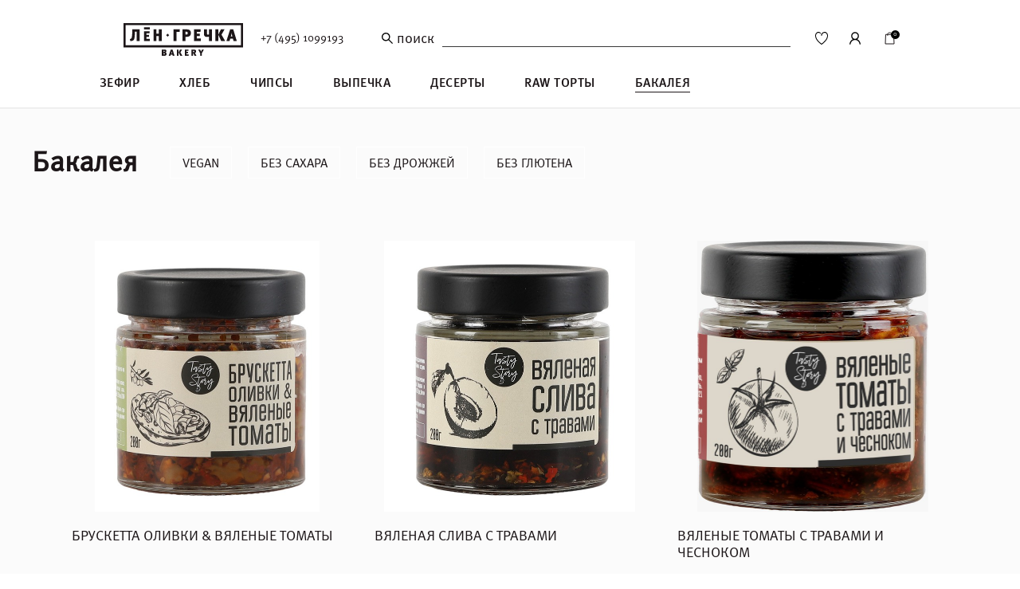

--- FILE ---
content_type: text/html; charset=utf-8
request_url: https://lenandgrechka.com/catalog/category/bakaleya2021
body_size: 9593
content:
<!DOCTYPE html>
<html data-n-head-ssr data-n-head="">

<head>
  <meta data-n-head="true" charset="utf-8"/><meta data-n-head="true" name="viewport" content="width=device-width"/><meta data-n-head="true" name="format-detection" content="telephone=no"/><meta data-n-head="true" name="skype-toolbar" content="skype-toolbar-parser-compatible"/><meta data-n-head="true" data-hid="description" name="description" content=""/><meta data-n-head="true" data-hid="yandex-verification" name="yandex-verification" content="0ac42175a9e3f627"/><title data-n-head="true">Лён и Гречка - Лён и Гречка</title><link data-n-head="true" rel="icon" type="image/x-icon" href="/favicon.ico"/><link rel="preload" href="/_nuxt/manifest.e4618ec6b4167001b79e.js" as="script"><link rel="preload" href="/_nuxt/vendor.93050e125c99dd183f07.js" as="script"><link rel="preload" href="/_nuxt/app.6c282663183a2696f0cf.js" as="script"><link rel="preload" href="/_nuxt/app.5c4836b359ecfc22b6baaf81e4a3795a.css" as="style"><link rel="preload" href="/_nuxt/layouts/default.0181c60b4e0dc0603efd.js" as="script"><link rel="preload" href="/_nuxt/pages/catalog/category/_slug.c110bde084705e3c19ef.js" as="script"><link rel="prefetch" href="/_nuxt/pages/order_old.f7a718a058970f14fbf1.js"><link rel="prefetch" href="/_nuxt/pages/index.c71fb83cd63789642e5a.js"><link rel="prefetch" href="/_nuxt/pages/my/account.210cd09e71597af1e5fe.js"><link rel="prefetch" href="/_nuxt/pages/catalog/_slug.dc54ff6ac648c09dd00b.js"><link rel="prefetch" href="/_nuxt/pages/cart.df5c1245ddeaf2cf5eac.js"><link rel="prefetch" href="/_nuxt/pages/order.5b3bc54ecfad7b687f6a.js"><link rel="prefetch" href="/_nuxt/pages/my/history/index.e4ec9061c01b10d9744a.js"><link rel="prefetch" href="/_nuxt/pages/my/history/_orderNumber.565a3d25d25dfeecc70e.js"><link rel="prefetch" href="/_nuxt/pages/my/favorites.ca445a122d93520fb9d8.js"><link rel="prefetch" href="/_nuxt/pages/catalog/index.0220e4bbe603a0c3adcc.js"><link rel="prefetch" href="/_nuxt/pages/auth/recovery/confirm/_salt.6e0e02841352c90e9e63.js"><link rel="prefetch" href="/_nuxt/pages/auth/register.6e942981b7a6db288470.js"><link rel="prefetch" href="/_nuxt/pages/auth/login.a533e03a58efbefa041a.js"><link rel="prefetch" href="/_nuxt/pages/auth/recovery/request.406adfd8c0be219e4cca.js"><link rel="prefetch" href="/_nuxt/pages/thanks.ca55fc9f559b6ac5ecb8.js"><link rel="prefetch" href="/_nuxt/pages/search.a3e218bb9ebcb36fbd64.js"><link rel="prefetch" href="/_nuxt/pages/payment-success.7026428045ce6446dcef.js"><link rel="prefetch" href="/_nuxt/pages/payment-fail.5d97629e1e7e5fad6e2b.js"><link rel="prefetch" href="/_nuxt/pages/errors/404.24f53bab3910931ae22f.js"><link rel="prefetch" href="/_nuxt/pages/auth/email-confirm.9af1b4af722d9954cb05.js"><link rel="prefetch" href="/_nuxt/pages/auth/admin/_token.8b3e93377a27a9bdfbd0.js"><link rel="prefetch" href="/_nuxt/pages/_slug.98637fd0cce98cf0a0b3.js"><link rel="stylesheet" href="/_nuxt/app.5c4836b359ecfc22b6baaf81e4a3795a.css">
  <script src="https://cdn.polyfill.io/v2/polyfill.min.js?features=Object.entries"></script>
  <script src="//code-ya.jivosite.com/widget/hy5q3kpHTw" async></script>
</head>

<body data-n-head="">
  <div data-server-rendered="true" id="__nuxt"><div class="nuxt-progress" style="width:0%;height:2px;background-color:#000;opacity:0;"></div><div id="__layout"><div class="layout layout-default"><!----><nav class="nav nav"><nav class="nav__list"><a class="nav__item nav__item--catalog">Всё меню<span></span></a><div class="nav__list--catalog"><a href="/catalog/category/zefir" class="nav__item">ЗЕФИР</a><a href="/catalog/category/bread" class="nav__item">Хлеб</a><a href="/catalog/category/chips" class="nav__item">ЧИПСЫ</a><a href="/catalog/category/bakery-products" class="nav__item">Выпечка</a><a href="/catalog/category/dessert" class="nav__item">Десерты</a><a href="/catalog/category/raw-torty" class="nav__item">RAW ТОРТЫ</a><a href="/catalog/category/bakaleya2021" class="nav__item nuxt-link-exact-active nuxt-link-active">Бакалея</a></div><!----><a href="/gde-kupit-nashu-produktsiyu/" class="nav__item">Где купить</a><a href="/dostavka-i-oplata" class="nav__item">Доставка</a><a href="/sertifikaty" class="nav__item">Сертификаты</a></nav><div class="nav__info"><div class="nav__tel"><a href="tel:+74951099193" class="nav__tel-text">+7 (495) 1099193</a><a title="Whatsapp" href="whatsapp://send?phone=+79253805106" class="nav__tel-messanger"></a></div><div class="nav__socials"><a href="https://wa.me/79253805106" target="_blank" class="nav__socials-wa"></a></div></div><div class="nav__overlay"></div></nav><header class="header" style="top:;"><div class="header__container"><div class="header-left"><div class="header__hamburger-menu"><span></span><span></span><span></span><span></span></div><img src="/img/search-h.svg" class="header-search__search-icon"></div><a href="/" class="header__logo nuxt-link-active"></a><div class="header__tel"><a href="tel:+74951099193" class="header__tel-text">+7 (495) 1099193</a></div><div class="header-search-text header-search-text--desktop"><img src="/img/search-h.svg" class="header-search__search-icon"><div>поиск</div></div><form autocomplete="off" novalidate="novalidate" class="header-search header-search--desktop"><input type="text" value="" class="header-search__field"><button type="submit" class="header-search__button"></button><!----></form><div class="header-right"><div class="header-favorite"><a href="/my/favorites"></a><!----></div><div class="header-auth"><a href="/auth/login"></a></div><div class="header__basket"><span class="header__basket-link"><span class="header__icon-count header__basket-count">0</span></span></div></div></div><div class="header__container"><nav class="header__catalog"><a href="/catalog/category/zefir" class="header__nav-item">ЗЕФИР</a><a href="/catalog/category/bread" class="header__nav-item">Хлеб</a><a href="/catalog/category/chips" class="header__nav-item">ЧИПСЫ</a><a href="/catalog/category/bakery-products" class="header__nav-item">Выпечка</a><a href="/catalog/category/dessert" class="header__nav-item">Десерты</a><a href="/catalog/category/raw-torty" class="header__nav-item">RAW ТОРТЫ</a><a href="/catalog/category/bakaleya2021" class="header__nav-item nuxt-link-exact-active nuxt-link-active">Бакалея</a></nav></div><div class="modal-auth"><!----></div></header><main class="main"><div class="page"><div class="catalog"><div class="catalog__wrapper catalog__wrapper--catalog"><div class="catalog__page-title"><h1 class="h1 flatpage__title">Бакалея</h1><div class="catalog-filters"><div class="catalog-filter"><div class="catalog-filter"><div class="catalog-filter__option">Vegan</div><div class="catalog-filter__option">Без сахара</div><div class="catalog-filter__option">Без дрожжей</div><div class="catalog-filter__option">Без ГЛЮТЕНА</div></div></div></div></div></div></div><section class="catalog"><div class="catalog__wrapper catalog__wrapper--catalog"><div class="catalog__container"><div class="catalog__columns-catalog"><div class="catalog__column-catalog catalog__bottom"><div class="catalog__item catalog__item_catalog"><div class="catalog__item-image"><a href="/catalog/brusketta-olivki-" class="catalog__img-link catalog__img-link--catalog"><img src="/media/products/2025/WhatsApp_Image_2025-06-04_at_16.36.24_1_SynD1P8.jpeg.680x680_q91_box-149%2C331%2C1029%2C1392.jpg" alt="" class="catalog__img catalog__img--catalog"></a><!----><!----></div><div class="catalog__item-info"><a href="/catalog/brusketta-olivki-" class="catalog__title">Брускетта оливки & вяленые томаты</a><div class="catalog__price"><!----><span>550</span><span class="catalog__price-rouble"> у</span><!----></div><div class="cart-add"><div class="cart-add__left"><!----><div class="cart-add__qty"><div class="cart-item-qty-wrap"><div class="cart-item-qty-minus"></div><div class="cart-item-qty-input"><input type="number" step="1" min="1" max="9999" value="1"></div><div class="cart-item-qty-plus"></div></div></div></div><div class="cart-add__button"><button class="btn"><span class="catalog__buy-btn_basket"></span>Купить</button></div></div><!----><!----><div class="catalog__arrow"></div></div></div></div><div class="catalog__column-catalog catalog__bottom"><div class="catalog__item catalog__item_catalog"><div class="catalog__item-image"><a href="/catalog/vyalenaya-sliva-s-travami" class="catalog__img-link catalog__img-link--catalog"><img src="/media/products/2025/WhatsApp_Image_2025-06-04_at_16.36.24.jpeg.680x680_q91_box-69%2C224%2C1109%2C1349.jpg" alt="" class="catalog__img catalog__img--catalog"></a><!----><!----></div><div class="catalog__item-info"><a href="/catalog/vyalenaya-sliva-s-travami" class="catalog__title">Вяленая слива с травами</a><div class="catalog__price"><!----><span>550</span><span class="catalog__price-rouble"> у</span><!----></div><div class="cart-add"><div class="cart-add__left"><!----><div class="cart-add__qty"><div class="cart-item-qty-wrap"><div class="cart-item-qty-minus"></div><div class="cart-item-qty-input"><input type="number" step="1" min="1" max="9999" value="1"></div><div class="cart-item-qty-plus"></div></div></div></div><div class="cart-add__button"><button class="btn"><span class="catalog__buy-btn_basket"></span>Купить</button></div></div><!----><!----><div class="catalog__arrow"></div></div></div></div><div class="catalog__column-catalog catalog__bottom"><div class="catalog__item catalog__item_catalog"><div class="catalog__item-image"><a href="/catalog/vyalenye-tomaty-s-chesnokom" class="catalog__img-link catalog__img-link--catalog"><img src="/media/products/2025/WhatsApp_Image_2025-06-04_at_16.36.23.jpeg.680x680_q91_box-0%2C0%2C1047%2C1226.jpg" alt="" class="catalog__img catalog__img--catalog"></a><!----><!----></div><div class="catalog__item-info"><a href="/catalog/vyalenye-tomaty-s-chesnokom" class="catalog__title">Вяленые томаты с травами и чесноком</a><div class="catalog__price"><!----><span>550</span><span class="catalog__price-rouble"> у</span><!----></div><div class="cart-add"><div class="cart-add__left"><!----><div class="cart-add__qty"><div class="cart-item-qty-wrap"><div class="cart-item-qty-minus"></div><div class="cart-item-qty-input"><input type="number" step="1" min="1" max="9999" value="1"></div><div class="cart-item-qty-plus"></div></div></div></div><div class="cart-add__button"><button class="btn"><span class="catalog__buy-btn_basket"></span>Купить</button></div></div><!----><!----><div class="catalog__arrow"></div></div></div></div><div class="catalog__column-catalog catalog__bottom"><div class="catalog__item catalog__item_catalog"><div class="catalog__item-image"><a href="/catalog/greyp-frut" class="catalog__img-link catalog__img-link--catalog"><img src="/media/products/2025/WhatsApp_Image_2025-06-04_at_16.37.16_2.jpeg.680x680_q91_box-368%2C0%2C1221%2C1067.jpg" alt="" class="catalog__img catalog__img--catalog"></a><!----><!----></div><div class="catalog__item-info"><a href="/catalog/greyp-frut" class="catalog__title">Грейпфрут вяленый</a><div class="catalog__price"><!----><span>400</span><span class="catalog__price-rouble"> у</span><!----></div><div class="cart-add"><div class="cart-add__left"><!----><div class="cart-add__qty"><div class="cart-item-qty-wrap"><div class="cart-item-qty-minus"></div><div class="cart-item-qty-input"><input type="number" step="1" min="1" max="9999" value="1"></div><div class="cart-item-qty-plus"></div></div></div></div><div class="cart-add__button"><button class="btn"><span class="catalog__buy-btn_basket"></span>Купить</button></div></div><!----><!----><div class="catalog__arrow"></div></div></div></div><div class="catalog__column-catalog catalog__bottom"><div class="catalog__item catalog__item_catalog"><div class="catalog__item-image"><a href="/catalog/grechishnyy-chay200" class="catalog__img-link catalog__img-link--catalog"><img src="/media/products/2022/5342816B-BA44-44B5-AA5F-7C317193DADB.jpeg.680x680_q91_box-0%2C0%2C2112%2C2112.jpg" alt="" class="catalog__img catalog__img--catalog"></a><!----><!----></div><div class="catalog__item-info"><a href="/catalog/grechishnyy-chay200" class="catalog__title">Гречишный чай  200г</a><div class="catalog__price"><!----><span>800</span><span class="catalog__price-rouble"> у</span><!----></div><div class="cart-add"><div class="cart-add__left"><!----><div class="cart-add__qty"><div class="cart-item-qty-wrap"><div class="cart-item-qty-minus"></div><div class="cart-item-qty-input"><input type="number" step="1" min="1" max="9999" value="1"></div><div class="cart-item-qty-plus"></div></div></div></div><div class="cart-add__button"><button class="btn"><span class="catalog__buy-btn_basket"></span>Купить</button></div></div><!----><!----><div class="catalog__arrow"></div></div></div></div><div class="catalog__column-catalog catalog__bottom"><div class="catalog__item catalog__item_catalog"><div class="catalog__item-image"><a href="/catalog/kedrovaya-kletchatka" class="catalog__img-link catalog__img-link--catalog"><img src="/media/products/2025/%D0%BA%D0%BB%D0%B5%D1%82%D1%87%D0%B0%D1%82%D0%BA%D0%B0.png.680x680_q91_box-259%2C0%2C806%2C698.png" alt="" class="catalog__img catalog__img--catalog"></a><!----><!----></div><div class="catalog__item-info"><a href="/catalog/kedrovaya-kletchatka" class="catalog__title">Кедровая клетчатка</a><div class="catalog__price"><!----><span>600</span><span class="catalog__price-rouble"> у</span><!----></div><div class="cart-add"><div class="cart-add__left"><!----><div class="cart-add__qty"><div class="cart-item-qty-wrap"><div class="cart-item-qty-minus"></div><div class="cart-item-qty-input"><input type="number" step="1" min="1" max="9999" value="1"></div><div class="cart-item-qty-plus"></div></div></div></div><div class="cart-add__button"><button class="btn"><span class="catalog__buy-btn_basket"></span>Купить</button></div></div><!----><!----><div class="catalog__arrow"></div></div></div></div><div class="catalog__column-catalog catalog__bottom"><div class="catalog__item catalog__item_catalog"><div class="catalog__item-image"><a href="/catalog/kedrovyy-protein" class="catalog__img-link catalog__img-link--catalog"><img src="/media/products/2025/%D0%BF%D1%80%D0%BE%D1%82%D0%B5%D0%B8%D0%BD.png.680x680_q91_box-266%2C0%2C785%2C698.png" alt="" class="catalog__img catalog__img--catalog"></a><!----><!----></div><div class="catalog__item-info"><a href="/catalog/kedrovyy-protein" class="catalog__title">Кедровый протеин</a><div class="catalog__price"><!----><span>1 050</span><span class="catalog__price-rouble"> у</span><!----></div><div class="cart-add"><div class="cart-add__left"><!----><div class="cart-add__qty"><div class="cart-item-qty-wrap"><div class="cart-item-qty-minus"></div><div class="cart-item-qty-input"><input type="number" step="1" min="1" max="9999" value="1"></div><div class="cart-item-qty-plus"></div></div></div></div><div class="cart-add__button"><button class="btn"><span class="catalog__buy-btn_basket"></span>Купить</button></div></div><!----><!----><div class="catalog__arrow"></div></div></div></div><div class="catalog__column-catalog catalog__bottom"><div class="catalog__item catalog__item_catalog"><div class="catalog__item-image"><a href="/catalog/klubnika-vyalenaya" class="catalog__img-link catalog__img-link--catalog"><img src="/media/products/2025/WhatsApp_Image_2025-06-04_at_16.37.14.jpeg.680x680_q91_box-443%2C0%2C1168%2C1067.jpg" alt="" class="catalog__img catalog__img--catalog"></a><!----><!----></div><div class="catalog__item-info"><a href="/catalog/klubnika-vyalenaya" class="catalog__title">Клубника вяленая</a><div class="catalog__price"><!----><span>400</span><span class="catalog__price-rouble"> у</span><!----></div><div class="cart-add"><div class="cart-add__left"><!----><div class="cart-add__qty"><div class="cart-item-qty-wrap"><div class="cart-item-qty-minus"></div><div class="cart-item-qty-input"><input type="number" step="1" min="1" max="9999" value="1"></div><div class="cart-item-qty-plus"></div></div></div></div><div class="cart-add__button"><button class="btn"><span class="catalog__buy-btn_basket"></span>Купить</button></div></div><!----><!----><div class="catalog__arrow"></div></div></div></div><div class="catalog__column-catalog catalog__bottom"><div class="catalog__item catalog__item_catalog"><div class="catalog__item-image"><a href="/catalog/konfityur-bez-sakhara" class="catalog__img-link catalog__img-link--catalog"><img src="/media/products/2025/%D0%B0%D1%81%D1%81%D0%BE%D1%80%D1%82%D0%B8.jpg.680x680_q91_box-0%2C0%2C800%2C499.jpg" alt="" class="catalog__img catalog__img--catalog"></a><!----><!----></div><div class="catalog__item-info"><a href="/catalog/konfityur-bez-sakhara" class="catalog__title">Конфитюр БЕЗ САХАРА (Ассорти)</a><div class="catalog__price"><!----><span>490</span><span class="catalog__price-rouble"> у</span><div class="select catalog__price_modifiers"><div class="btn"><span>Выберите добавку</span><ul class="dropdown" style="display:none;"><li class="placeholder"><div class="item"><span>Выберите добавку</span></div></li><li><div class="item"><span>Виноград</span></div></li><li><div class="item"><span>Инжир</span></div></li><li><div class="item"><span>Персик</span></div></li></ul></div></div></div><div class="cart-add"><div class="cart-add__left"><!----><div class="cart-add__qty"><div class="cart-item-qty-wrap"><div class="cart-item-qty-minus"></div><div class="cart-item-qty-input"><input type="number" step="1" min="1" max="9999" value="1"></div><div class="cart-item-qty-plus"></div></div></div></div><div class="cart-add__button"><button class="btn"><span class="catalog__buy-btn_basket"></span>Купить</button></div></div><div class="catalog__item_modifer catalog__modifiers_mobile"><div class="catalog__elements"><div class="catalog__elements__title">Выберите добавку:</div><div class="catalog__element"><div class="catalog__element-col"><img src="/media/products/modifiers/ВИноград.jpg" alt class="catalog__element-img"></div><div class="catalog__element-col"><div class="catalog__element-title">Виноград</div></div></div><div class="catalog__element"><div class="catalog__element-col"><img src="/media/products/modifiers/ИНжир.jpg" alt class="catalog__element-img"></div><div class="catalog__element-col"><div class="catalog__element-title">Инжир</div></div></div><div class="catalog__element"><div class="catalog__element-col"><img src="/media/products/modifiers/персик.jpg" alt class="catalog__element-img"></div><div class="catalog__element-col"><div class="catalog__element-title">Персик</div></div></div></div></div><!----><div class="catalog__arrow"></div></div></div></div><div class="catalog__column-catalog catalog__bottom"><div class="catalog__item catalog__item_catalog"><div class="catalog__item-image"><a href="/catalog/maslo-konoplyanoe" class="catalog__img-link catalog__img-link--catalog"><img src="/media/products/2025/Group_11.png.680x680_q91_box-0%2C0%2C1590%2C2384.png" alt="" class="catalog__img catalog__img--catalog"></a><!----><!----></div><div class="catalog__item-info"><a href="/catalog/maslo-konoplyanoe" class="catalog__title">Масло конопляное</a><div class="catalog__price"><!----><span>1 100</span><span class="catalog__price-rouble"> у</span><!----></div><div class="cart-add"><div class="cart-add__left"><!----><div class="cart-add__qty"><div class="cart-item-qty-wrap"><div class="cart-item-qty-minus"></div><div class="cart-item-qty-input"><input type="number" step="1" min="1" max="9999" value="1"></div><div class="cart-item-qty-plus"></div></div></div></div><div class="cart-add__button"><button class="btn"><span class="catalog__buy-btn_basket"></span>Купить</button></div></div><!----><!----><div class="catalog__arrow"></div></div></div></div><div class="catalog__column-catalog catalog__bottom"><div class="catalog__item catalog__item_catalog"><div class="catalog__item-image"><a href="/catalog/myod-s-kedrovymi-orekhom" class="catalog__img-link catalog__img-link--catalog"><img src="/media/products/2025/7930125580169.jpg.680x680_q91_box-0%2C0%2C3558%2C4447.jpg" alt="" class="catalog__img catalog__img--catalog"></a><!----><!----></div><div class="catalog__item-info"><a href="/catalog/myod-s-kedrovymi-orekhom" class="catalog__title">мёд с кедровыми орехом 180 гр</a><div class="catalog__price"><!----><span>650</span><span class="catalog__price-rouble"> у</span><!----></div><div class="cart-add"><div class="cart-add__left"><!----><div class="cart-add__qty"><div class="cart-item-qty-wrap"><div class="cart-item-qty-minus"></div><div class="cart-item-qty-input"><input type="number" step="1" min="1" max="9999" value="1"></div><div class="cart-item-qty-plus"></div></div></div></div><div class="cart-add__button"><button class="btn"><span class="catalog__buy-btn_basket"></span>Купить</button></div></div><!----><!----><div class="catalog__arrow"></div></div></div></div><div class="catalog__column-catalog catalog__bottom"><div class="catalog__item catalog__item_catalog"><div class="catalog__item-image"><a href="/catalog/temnyy-shokolad-braziliya-55" class="catalog__img-link catalog__img-link--catalog"><img src="/media/products/2024/IMG_8748.jpeg.680x680_q91_box-0%2C0%2C3144%2C3930.jpg" alt="" class="catalog__img catalog__img--catalog"></a><!----><!----></div><div class="catalog__item-info"><a href="/catalog/temnyy-shokolad-braziliya-55" class="catalog__title">Темный шоколад Бразилия 55%</a><div class="catalog__price"><!----><span>1 100</span><span class="catalog__price-rouble"> у</span><!----></div><div class="cart-add"><div class="cart-add__left"><!----><div class="cart-add__qty"><div class="cart-item-qty-wrap"><div class="cart-item-qty-minus"></div><div class="cart-item-qty-input"><input type="number" step="1" min="1" max="9999" value="1"></div><div class="cart-item-qty-plus"></div></div></div></div><div class="cart-add__button"><button class="btn"><span class="catalog__buy-btn_basket"></span>Купить</button></div></div><!----><!----><div class="catalog__arrow"></div></div></div></div><div class="catalog__column-catalog catalog__bottom"><div class="catalog__item catalog__item_catalog"><div class="catalog__item-image"><a href="/catalog/temnyy-shokolad-madagaskar-mava-85" class="catalog__img-link catalog__img-link--catalog"><img src="/media/products/2024/IMG_8743.jpeg.680x680_q91_box-0%2C0%2C3352%2C4190.jpg" alt="" class="catalog__img catalog__img--catalog"></a><!----><!----></div><div class="catalog__item-info"><a href="/catalog/temnyy-shokolad-madagaskar-mava-85" class="catalog__title">Темный шоколад Мадагаскар Мава 85%</a><div class="catalog__price"><!----><span>1 100</span><span class="catalog__price-rouble"> у</span><!----></div><div class="cart-add"><div class="cart-add__left"><!----><div class="cart-add__qty"><div class="cart-item-qty-wrap"><div class="cart-item-qty-minus"></div><div class="cart-item-qty-input"><input type="number" step="1" min="1" max="9999" value="1"></div><div class="cart-item-qty-plus"></div></div></div></div><div class="cart-add__button"><button class="btn"><span class="catalog__buy-btn_basket"></span>Купить</button></div></div><!----><!----><div class="catalog__arrow"></div></div></div></div><div class="catalog__column-catalog catalog__bottom"><div class="catalog__item catalog__item_catalog"><div class="catalog__item-image"><a href="/catalog/travki-bodrost" class="catalog__img-link catalog__img-link--catalog"><img src="/media/products/2021/75F7BDAB-EA58-444E-B9DB-8B45A8E25BF3.jpeg.680x680_q91_box-0%2C0%2C2846%2C2846.jpg" alt="" class="catalog__img catalog__img--catalog"></a><!----><!----></div><div class="catalog__item-info"><a href="/catalog/travki-bodrost" class="catalog__title">ТРАВКИ БОДРОСТЬ</a><div class="catalog__price"><!----><span>580</span><span class="catalog__price-rouble"> у</span><!----></div><div class="cart-add"><div class="cart-add__left"><!----><div class="cart-add__qty"><div class="cart-item-qty-wrap"><div class="cart-item-qty-minus"></div><div class="cart-item-qty-input"><input type="number" step="1" min="1" max="9999" value="1"></div><div class="cart-item-qty-plus"></div></div></div></div><div class="cart-add__button"><button class="btn"><span class="catalog__buy-btn_basket"></span>Купить</button></div></div><!----><!----><div class="catalog__arrow"></div></div></div></div><div class="catalog__column-catalog catalog__bottom"><div class="catalog__item catalog__item_catalog"><div class="catalog__item-image"><a href="/catalog/travki-detoks" class="catalog__img-link catalog__img-link--catalog"><img src="/media/products/2021/48AC94DB-15C0-4A09-A1E5-F6D607169F84.jpeg.680x680_q91_box-0%2C0%2C2846%2C2846.jpg" alt="" class="catalog__img catalog__img--catalog"></a><!----><!----></div><div class="catalog__item-info"><a href="/catalog/travki-detoks" class="catalog__title">ТРАВКИ ДЕТОКС</a><div class="catalog__price"><!----><span>580</span><span class="catalog__price-rouble"> у</span><!----></div><div class="cart-add"><div class="cart-add__left"><!----><div class="cart-add__qty"><div class="cart-item-qty-wrap"><div class="cart-item-qty-minus"></div><div class="cart-item-qty-input"><input type="number" step="1" min="1" max="9999" value="1"></div><div class="cart-item-qty-plus"></div></div></div></div><div class="cart-add__button"><button class="btn"><span class="catalog__buy-btn_basket"></span>Купить</button></div></div><!----><!----><div class="catalog__arrow"></div></div></div></div><div class="catalog__column-catalog catalog__bottom"><div class="catalog__item catalog__item_catalog"><div class="catalog__item-image"><a href="/catalog/travki-dlya-krasoty" class="catalog__img-link catalog__img-link--catalog"><img src="/media/products/2025/%D0%9A%D1%80%D0%B0%D1%81%D0%BE%D1%82%D0%B0_3.jpg.680x680_q91_box-0%2C0%2C2848%2C3556.jpg" alt="" class="catalog__img catalog__img--catalog"></a><!----><!----></div><div class="catalog__item-info"><a href="/catalog/travki-dlya-krasoty" class="catalog__title">ТРАВКИ ДЛЯ КРАСОТЫ</a><div class="catalog__price"><!----><span>580</span><span class="catalog__price-rouble"> у</span><!----></div><div class="cart-add"><div class="cart-add__left"><!----><div class="cart-add__qty"><div class="cart-item-qty-wrap"><div class="cart-item-qty-minus"></div><div class="cart-item-qty-input"><input type="number" step="1" min="1" max="9999" value="1"></div><div class="cart-item-qty-plus"></div></div></div></div><div class="cart-add__button"><button class="btn"><span class="catalog__buy-btn_basket"></span>Купить</button></div></div><!----><!----><div class="catalog__arrow"></div></div></div></div><div class="catalog__column-catalog catalog__bottom"><div class="catalog__item catalog__item_catalog"><div class="catalog__item-image"><a href="/catalog/travki-dlya-udovolstviya" class="catalog__img-link catalog__img-link--catalog"><img src="/media/products/2025/%D0%A3%D0%B4%D0%BE%D0%B2%D0%BE%D0%BB%D1%8C%D1%81%D1%82%D0%B2%D0%B8%D0%B5_1.jpg.680x680_q91_box-0%2C0%2C2848%2C3556.jpg" alt="" class="catalog__img catalog__img--catalog"></a><!----><!----></div><div class="catalog__item-info"><a href="/catalog/travki-dlya-udovolstviya" class="catalog__title">ТРАВКИ ДЛЯ УДОВОЛЬСТВИЯ</a><div class="catalog__price"><!----><span>580</span><span class="catalog__price-rouble"> у</span><!----></div><div class="cart-add"><div class="cart-add__left"><!----><div class="cart-add__qty"><div class="cart-item-qty-wrap"><div class="cart-item-qty-minus"></div><div class="cart-item-qty-input"><input type="number" step="1" min="1" max="9999" value="1"></div><div class="cart-item-qty-plus"></div></div></div></div><div class="cart-add__button"><button class="btn"><span class="catalog__buy-btn_basket"></span>Купить</button></div></div><!----><!----><div class="catalog__arrow"></div></div></div></div><div class="catalog__column-catalog catalog__bottom"><div class="catalog__item catalog__item_catalog"><div class="catalog__item-image"><a href="/catalog/travki-lyogkost" class="catalog__img-link catalog__img-link--catalog"><img src="/media/products/2021/C5547A2E-D149-4F10-98B1-B7BF0CBC5D2A.png.680x680_q91_box-0%2C0%2C2848%2C3556.jpg" alt="" class="catalog__img catalog__img--catalog"></a><!----><!----></div><div class="catalog__item-info"><a href="/catalog/travki-lyogkost" class="catalog__title">ТРАВКИ ЛЁГКОСТЬ</a><div class="catalog__price"><!----><span>580</span><span class="catalog__price-rouble"> у</span><!----></div><div class="cart-add"><div class="cart-add__left"><!----><div class="cart-add__qty"><div class="cart-item-qty-wrap"><div class="cart-item-qty-minus"></div><div class="cart-item-qty-input"><input type="number" step="1" min="1" max="9999" value="1"></div><div class="cart-item-qty-plus"></div></div></div></div><div class="cart-add__button"><button class="btn"><span class="catalog__buy-btn_basket"></span>Купить</button></div></div><!----><!----><div class="catalog__arrow"></div></div></div></div><div class="catalog__column-catalog catalog__bottom"><div class="catalog__item catalog__item_catalog"><div class="catalog__item-image"><a href="/catalog/travki-chtoby-leto-ne-conchalos" class="catalog__img-link catalog__img-link--catalog"><img src="/media/products/2025/_MG_5326.jpg.680x680_q91_box-0%2C0%2C3083%2C4624.jpg" alt="" class="catalog__img catalog__img--catalog"></a><!----><!----></div><div class="catalog__item-info"><a href="/catalog/travki-chtoby-leto-ne-conchalos" class="catalog__title">ТРАВКИ ЧТОБЫ ЛЕТО НЕ КОНЧАЛОСЬ</a><div class="catalog__price"><!----><span>580</span><span class="catalog__price-rouble"> у</span><!----></div><div class="cart-add"><div class="cart-add__left"><!----><div class="cart-add__qty"><div class="cart-item-qty-wrap"><div class="cart-item-qty-minus"></div><div class="cart-item-qty-input"><input type="number" step="1" min="1" max="9999" value="1"></div><div class="cart-item-qty-plus"></div></div></div></div><div class="cart-add__button"><button class="btn"><span class="catalog__buy-btn_basket"></span>Купить</button></div></div><!----><!----><div class="catalog__arrow"></div></div></div></div><div class="catalog__column-catalog catalog__bottom"><div class="catalog__item catalog__item_catalog"><div class="catalog__item-image"><a href="/catalog/khurma-vyalenaya" class="catalog__img-link catalog__img-link--catalog"><img src="/media/products/2025/%D0%A5%D1%83%D1%80%D0%BC%D0%B0.jpg.680x680_q91_box-2130%2C0%2C6171%2C5464.jpg" alt="" class="catalog__img catalog__img--catalog"></a><!----><!----></div><div class="catalog__item-info"><a href="/catalog/khurma-vyalenaya" class="catalog__title">Хурма вяленая</a><div class="catalog__price"><!----><span>400</span><span class="catalog__price-rouble"> у</span><!----></div><div class="cart-add"><div class="cart-add__left"><!----><div class="cart-add__qty"><div class="cart-item-qty-wrap"><div class="cart-item-qty-minus"></div><div class="cart-item-qty-input"><input type="number" step="1" min="1" max="9999" value="1"></div><div class="cart-item-qty-plus"></div></div></div></div><div class="cart-add__button"><button class="btn"><span class="catalog__buy-btn_basket"></span>Купить</button></div></div><!----><!----><div class="catalog__arrow"></div></div></div></div><div class="catalog__column-catalog catalog__bottom"><div class="catalog__item catalog__item_catalog"><div class="catalog__item-image"><a href="/catalog/kedrovye-oreshki-v-sosnovom-sirope" class="catalog__img-link catalog__img-link--catalog"><img src="/media/products/2026/5420566224879422956.jpg.680x680_q91_box-35%2C227%2C476%2C693.jpg" alt="" class="catalog__img catalog__img--catalog"></a><!----><!----></div><div class="catalog__item-info"><a href="/catalog/kedrovye-oreshki-v-sosnovom-sirope" class="catalog__title">Кедровые орешки в сосновом сиропе 50гр</a><div class="catalog__price"><!----><span>350</span><span class="catalog__price-rouble"> у</span><!----></div><div class="cart-add"><div class="cart-add__left"><!----><div class="cart-add__qty"><div class="cart-item-qty-wrap"><div class="cart-item-qty-minus"></div><div class="cart-item-qty-input"><input type="number" step="1" min="1" max="9999" value="1"></div><div class="cart-item-qty-plus"></div></div></div></div><div class="cart-add__button"><button class="btn"><span class="catalog__buy-btn_basket"></span>Купить</button></div></div><!----><!----><div class="catalog__arrow"></div></div></div></div><div class="catalog__column-catalog catalog__bottom"><div class="catalog__item catalog__item_catalog"><div class="catalog__item-image"><a href="/catalog/myod-s-kedrovymi-orekhom-50-gr" class="catalog__img-link catalog__img-link--catalog"><img src="/media/products/2026/5420566224879422957.jpg.680x680_q91_box-0%2C123%2C549%2C717.jpg" alt="" class="catalog__img catalog__img--catalog"></a><!----><!----></div><div class="catalog__item-info"><a href="/catalog/myod-s-kedrovymi-orekhom-50-gr" class="catalog__title">мёд с кедровыми орехом 50 гр</a><div class="catalog__price"><!----><span>350</span><span class="catalog__price-rouble"> у</span><!----></div><div class="cart-add"><div class="cart-add__left"><!----><div class="cart-add__qty"><div class="cart-item-qty-wrap"><div class="cart-item-qty-minus"></div><div class="cart-item-qty-input"><input type="number" step="1" min="1" max="9999" value="1"></div><div class="cart-item-qty-plus"></div></div></div></div><div class="cart-add__button"><button class="btn"><span class="catalog__buy-btn_basket"></span>Купить</button></div></div><!----><!----><div class="catalog__arrow"></div></div></div></div><div class="catalog__column-catalog catalog__bottom"><div class="catalog__item catalog__item_catalog"><div class="catalog__item-image"><a href="/catalog/sofora-yaponskaya" class="catalog__img-link catalog__img-link--catalog"><img src="/media/products/2026/5420566224879422918.jpg.680x680_q91_box-0%2C0%2C1013%2C1280.jpg" alt="" class="catalog__img catalog__img--catalog"></a><!----><!----></div><div class="catalog__item-info"><a href="/catalog/sofora-yaponskaya" class="catalog__title">Софора Японская</a><div class="catalog__price"><!----><span>350</span><span class="catalog__price-rouble"> у</span><!----></div><div class="cart-add"><div class="cart-add__left"><!----><div class="cart-add__qty"><div class="cart-item-qty-wrap"><div class="cart-item-qty-minus"></div><div class="cart-item-qty-input"><input type="number" step="1" min="1" max="9999" value="1"></div><div class="cart-item-qty-plus"></div></div></div></div><div class="cart-add__button"><button class="btn"><span class="catalog__buy-btn_basket"></span>Купить</button></div></div><!----><!----><div class="catalog__arrow"></div></div></div></div><div class="catalog__column-catalog catalog__bottom"><div class="catalog__item catalog__item_catalog"><div class="catalog__item-image"><a href="/catalog/chay-grechishnyy-s-kurkumoy" class="catalog__img-link catalog__img-link--catalog"><img src="/media/products/2025/IMG_9945.jpeg.680x680_q91_box-0%2C125%2C1284%2C1652.jpg" alt="" class="catalog__img catalog__img--catalog"></a><!----><!----></div><div class="catalog__item-info"><a href="/catalog/chay-grechishnyy-s-kurkumoy" class="catalog__title">Чай гречишный с куркумой 200г</a><div class="catalog__price"><!----><span>800</span><span class="catalog__price-rouble"> у</span><!----></div><div class="cart-add"><div class="cart-add__left"><!----><div class="cart-add__qty"><div class="cart-item-qty-wrap"><div class="cart-item-qty-minus"></div><div class="cart-item-qty-input"><input type="number" step="1" min="1" max="9999" value="1"></div><div class="cart-item-qty-plus"></div></div></div></div><div class="cart-add__button"><button class="btn"><span class="catalog__buy-btn_basket"></span>Купить</button></div></div><!----><!----><div class="catalog__arrow"></div></div></div></div></div></div></div></section></div></main><footer class="footer"><div class="footer__container"><div class="footer__row footer__row_top"><div class="footer__tel"><a href="tel:+74951099193" class="footer__tel-text">+7 (495) 1099193</a><a title="Whatsapp" href="whatsapp://send?phone=+79253805106" class="footer__tel-messanger"></a></div><div class="footer__hours">С радостью ответим на ваши вопросы с 9:00 до 21:00 ❤️</div><div class="footer__socials"><a href="https://wa.me/79253805106" target="_blank" class="footer__socials-wa"></a></div></div><div class="footer__row footer__row_middle"><a href="/" class="footer__logo nuxt-link-active"></a></div><div class="footer__row footer__row_bottom"><div class="footer__copyright">&copy; Лён и Гречка Bakery</div><div class="footer__developer"><span class="footer__developer-text">Разработано в</span><a href="https://facefamily.agency/" target="_blank" class="footer__developer-logo"></a></div></div></div><!----></footer><div class="modal-buy"><!----></div></div></div></div><script type="text/javascript">window.__NUXT__={"layout":"default","data":[{"filters":[{"id":1,"slug":"all","title":"Все","filters":[{"id":4,"slug":"veg","title":"Vegan"},{"id":1,"slug":"bez-sakhara","title":"Без сахара"},{"id":2,"slug":"bez-drozhzhey","title":"Без дрожжей"},{"id":3,"slug":"bez-muki","title":"Без ГЛЮТЕНА"}]}],"products":[{"base_price":550,"id":588,"image":"products\u002F2025\u002FWhatsApp_Image_2025-06-04_at_16.36.24_1_SynD1P8.jpeg","image_position":"left","labels":[],"modifiers":[],"price":550,"short_description":"","slug":"brusketta-olivki-","thumb":"\u002Fmedia\u002Fproducts\u002F2025\u002FWhatsApp_Image_2025-06-04_at_16.36.24_1_SynD1P8.jpeg.900x900_q91_box-149%2C357%2C1051%2C1371.jpg","thumb_list":"\u002Fmedia\u002Fproducts\u002F2025\u002FWhatsApp_Image_2025-06-04_at_16.36.24_1_SynD1P8.jpeg.680x680_q91_box-149%2C331%2C1029%2C1392.jpg","title":"Брускетта оливки & вяленые томаты","can_buy":true},{"base_price":550,"id":587,"image":"products\u002F2025\u002FWhatsApp_Image_2025-06-04_at_16.36.24.jpeg","image_position":"left","labels":[],"modifiers":[],"price":550,"short_description":"","slug":"vyalenaya-sliva-s-travami","thumb":"\u002Fmedia\u002Fproducts\u002F2025\u002FWhatsApp_Image_2025-06-04_at_16.36.24.jpeg.900x900_q91_box-91%2C224%2C1088%2C1344.jpg","thumb_list":"\u002Fmedia\u002Fproducts\u002F2025\u002FWhatsApp_Image_2025-06-04_at_16.36.24.jpeg.680x680_q91_box-69%2C224%2C1109%2C1349.jpg","title":"Вяленая слива с травами","can_buy":true},{"base_price":550,"id":586,"image":"products\u002F2025\u002FWhatsApp_Image_2025-06-04_at_16.36.23.jpeg","image_position":"left","labels":[],"modifiers":[],"price":550,"short_description":"","slug":"vyalenye-tomaty-s-chesnokom","thumb":"\u002Fmedia\u002Fproducts\u002F2025\u002FWhatsApp_Image_2025-06-04_at_16.36.23.jpeg.900x900_q91_box-0%2C0%2C1047%2C1226.jpg","thumb_list":"\u002Fmedia\u002Fproducts\u002F2025\u002FWhatsApp_Image_2025-06-04_at_16.36.23.jpeg.680x680_q91_box-0%2C0%2C1047%2C1226.jpg","title":"Вяленые томаты с травами и чесноком","can_buy":true},{"base_price":400,"id":592,"image":"products\u002F2025\u002FWhatsApp_Image_2025-06-04_at_16.37.16_2.jpeg","image_position":"left","labels":[],"modifiers":[],"price":400,"short_description":"","slug":"greyp-frut","thumb":"\u002Fmedia\u002Fproducts\u002F2025\u002FWhatsApp_Image_2025-06-04_at_16.37.16_2.jpeg.900x900_q91_box-368%2C0%2C1200%2C1067.jpg","thumb_list":"\u002Fmedia\u002Fproducts\u002F2025\u002FWhatsApp_Image_2025-06-04_at_16.37.16_2.jpeg.680x680_q91_box-368%2C0%2C1221%2C1067.jpg","title":"Грейпфрут вяленый","can_buy":true},{"base_price":800,"id":353,"image":"products\u002F2022\u002F5342816B-BA44-44B5-AA5F-7C317193DADB.jpeg","image_position":"left","labels":[],"modifiers":[],"price":800,"short_description":"","slug":"grechishnyy-chay200","thumb":"\u002Fmedia\u002Fproducts\u002F2022\u002F5342816B-BA44-44B5-AA5F-7C317193DADB.jpeg.900x900_q91_box-0%2C0%2C2112%2C2112.jpg","thumb_list":"\u002Fmedia\u002Fproducts\u002F2022\u002F5342816B-BA44-44B5-AA5F-7C317193DADB.jpeg.680x680_q91_box-0%2C0%2C2112%2C2112.jpg","title":"Гречишный чай  200г","can_buy":true},{"base_price":600,"id":625,"image":"products\u002F2025\u002Fклетчатка.png","image_position":"left","labels":[],"modifiers":[],"price":600,"short_description":"\u003Cp\u003EБогата пищевыми волокнами, помогает улучшить\u003Cbr \u002F\u003E\r\nпищеварение и вывод токсинов из организма.\u003Cbr \u002F\u003E\r\nИспользуется для добавления в йогурты, каши, смузи\u003Cbr \u002F\u003E\r\nили в качестве полезной добавки к хлебу.\u003Cbr \u002F\u003E\r\nРекомендована для поддержания здоровья желудочно-\u003Cbr \u002F\u003E\r\nкишечного тракта и контроля веса.\u003C\u002Fp\u003E","slug":"kedrovaya-kletchatka","thumb":"\u002Fmedia\u002Fproducts\u002F2025\u002F%D0%BA%D0%BB%D0%B5%D1%82%D1%87%D0%B0%D1%82%D0%BA%D0%B0.png.900x900_q91_box-0%2C0%2C1024%2C698.png","thumb_list":"\u002Fmedia\u002Fproducts\u002F2025\u002F%D0%BA%D0%BB%D0%B5%D1%82%D1%87%D0%B0%D1%82%D0%BA%D0%B0.png.680x680_q91_box-259%2C0%2C806%2C698.png","title":"Кедровая клетчатка","can_buy":true},{"base_price":1050,"id":626,"image":"products\u002F2025\u002Fпротеин.png","image_position":"left","labels":[],"modifiers":[],"price":1050,"short_description":"\u003Cp\u003EПриродный источник растительного белка с полным\u003Cbr \u002F\u003E\r\nаминокислотным составом. Идеален для\u003Cbr \u002F\u003E\r\nспортсменов, вегетарианцев и всех, кто хочет\u003Cbr \u002F\u003E\r\nувеличить потребление белка, добавляя его в смузи,\u003Cbr \u002F\u003E\r\nкоктейли или каши. Помогает восстанавливать\u003Cbr \u002F\u003E\r\nмышцы и поддерживать энергию.\u003C\u002Fp\u003E","slug":"kedrovyy-protein","thumb":"\u002Fmedia\u002Fproducts\u002F2025\u002F%D0%BF%D1%80%D0%BE%D1%82%D0%B5%D0%B8%D0%BD.png.900x900_q91_box-0%2C0%2C1024%2C698.png","thumb_list":"\u002Fmedia\u002Fproducts\u002F2025\u002F%D0%BF%D1%80%D0%BE%D1%82%D0%B5%D0%B8%D0%BD.png.680x680_q91_box-266%2C0%2C785%2C698.png","title":"Кедровый протеин","can_buy":true},{"base_price":400,"id":589,"image":"products\u002F2025\u002FWhatsApp_Image_2025-06-04_at_16.37.14.jpeg","image_position":"left","labels":[],"modifiers":[],"price":400,"short_description":"","slug":"klubnika-vyalenaya","thumb":"\u002Fmedia\u002Fproducts\u002F2025\u002FWhatsApp_Image_2025-06-04_at_16.37.14.jpeg.900x900_q91_box-443%2C0%2C1157%2C1067.jpg","thumb_list":"\u002Fmedia\u002Fproducts\u002F2025\u002FWhatsApp_Image_2025-06-04_at_16.37.14.jpeg.680x680_q91_box-443%2C0%2C1168%2C1067.jpg","title":"Клубника вяленая","can_buy":true},{"base_price":490,"id":595,"image":"products\u002F2025\u002Fассорти.jpg","image_position":"left","labels":[],"modifiers":[{"id":147,"product_id":595,"title":"Виноград","icon":"products\u002Fmodifiers\u002FВИноград.jpg","price":0,"ordering":0,"selected":false},{"id":149,"product_id":595,"title":"Инжир","icon":"products\u002Fmodifiers\u002FИНжир.jpg","price":0,"ordering":0,"selected":false},{"id":143,"product_id":595,"title":"Персик","icon":"products\u002Fmodifiers\u002Fперсик.jpg","price":0,"ordering":0,"selected":false}],"price":490,"short_description":"","slug":"konfityur-bez-sakhara","thumb":"\u002Fmedia\u002Fproducts\u002F2025\u002F%D0%B0%D1%81%D1%81%D0%BE%D1%80%D1%82%D0%B8.jpg.900x900_q91_box-0%2C0%2C800%2C497.jpg","thumb_list":"\u002Fmedia\u002Fproducts\u002F2025\u002F%D0%B0%D1%81%D1%81%D0%BE%D1%80%D1%82%D0%B8.jpg.680x680_q91_box-0%2C0%2C800%2C499.jpg","title":"Конфитюр БЕЗ САХАРА (Ассорти)","can_buy":true},{"base_price":1100,"id":600,"image":"products\u002F2025\u002FGroup_11.png","image_position":"left","labels":[],"modifiers":[],"price":1100,"short_description":"\u003Cp\u003EСодержит баланс омега-3 и омега-6 жирных кислот, витамины A, E и минералы. Применяется для заправки салатов, каш, соусов, а также в уходе за кожей как увлажняющее средство. Улучшает обмен веществ, укрепляет иммунитет и придает блюдам насыщенный вкус.\u003Cbr \u002F\u003E\r\n&nbsp;\u003C\u002Fp\u003E","slug":"maslo-konoplyanoe","thumb":"\u002Fmedia\u002Fproducts\u002F2025\u002FGroup_11.png.900x900_q91_box-0%2C0%2C1590%2C2384.png","thumb_list":"\u002Fmedia\u002Fproducts\u002F2025\u002FGroup_11.png.680x680_q91_box-0%2C0%2C1590%2C2384.png","title":"Масло конопляное","can_buy":true},{"base_price":650,"id":601,"image":"products\u002F2025\u002F7930125580169.jpg","image_position":"left","labels":[],"modifiers":[],"price":650,"short_description":"\u003Cp\u003EКедровые орехи помогают укрепить иммунитет и насытить организм витаминами, минеральными веществами, улучшить настроение. При сочетании с медом полезные свойства орехов усиливаются многократно. Это настоящее лакомство с приятным вкусом, которое придется по нраву всем членам семьи.&nbsp;\u003C\u002Fp\u003E","slug":"myod-s-kedrovymi-orekhom","thumb":"\u002Fmedia\u002Fproducts\u002F2025\u002F7930125580169.jpg.900x900_q91_box-0%2C0%2C3558%2C4447.jpg","thumb_list":"\u002Fmedia\u002Fproducts\u002F2025\u002F7930125580169.jpg.680x680_q91_box-0%2C0%2C3558%2C4447.jpg","title":"мёд с кедровыми орехом 180 гр","can_buy":true},{"base_price":1100,"id":537,"image":"products\u002F2024\u002FIMG_8748.jpeg","image_position":"left","labels":[],"modifiers":[],"price":1100,"short_description":"","slug":"temnyy-shokolad-braziliya-55","thumb":"\u002Fmedia\u002Fproducts\u002F2024\u002FIMG_8748.jpeg.900x900_q91_box-0%2C0%2C3144%2C3930.jpg","thumb_list":"\u002Fmedia\u002Fproducts\u002F2024\u002FIMG_8748.jpeg.680x680_q91_box-0%2C0%2C3144%2C3930.jpg","title":"Темный шоколад Бразилия 55%","can_buy":true},{"base_price":1100,"id":534,"image":"products\u002F2024\u002FIMG_8743.jpeg","image_position":"left","labels":[],"modifiers":[],"price":1100,"short_description":"","slug":"temnyy-shokolad-madagaskar-mava-85","thumb":"\u002Fmedia\u002Fproducts\u002F2024\u002FIMG_8743.jpeg.900x900_q91_box-0%2C0%2C3352%2C4190.jpg","thumb_list":"\u002Fmedia\u002Fproducts\u002F2024\u002FIMG_8743.jpeg.680x680_q91_box-0%2C0%2C3352%2C4190.jpg","title":"Темный шоколад Мадагаскар Мава 85%","can_buy":true},{"base_price":580,"id":270,"image":"products\u002F2021\u002F75F7BDAB-EA58-444E-B9DB-8B45A8E25BF3.jpeg","image_position":"left","labels":[],"modifiers":[],"price":580,"short_description":"","slug":"travki-bodrost","thumb":"\u002Fmedia\u002Fproducts\u002F2021\u002F75F7BDAB-EA58-444E-B9DB-8B45A8E25BF3.jpeg.900x900_q91_box-0%2C0%2C2846%2C2846.jpg","thumb_list":"\u002Fmedia\u002Fproducts\u002F2021\u002F75F7BDAB-EA58-444E-B9DB-8B45A8E25BF3.jpeg.680x680_q91_box-0%2C0%2C2846%2C2846.jpg","title":"ТРАВКИ БОДРОСТЬ","can_buy":true},{"base_price":580,"id":273,"image":"products\u002F2021\u002F48AC94DB-15C0-4A09-A1E5-F6D607169F84.jpeg","image_position":"left","labels":[],"modifiers":[],"price":580,"short_description":"","slug":"travki-detoks","thumb":"\u002Fmedia\u002Fproducts\u002F2021\u002F48AC94DB-15C0-4A09-A1E5-F6D607169F84.jpeg.900x900_q91_box-0%2C0%2C2846%2C2846.jpg","thumb_list":"\u002Fmedia\u002Fproducts\u002F2021\u002F48AC94DB-15C0-4A09-A1E5-F6D607169F84.jpeg.680x680_q91_box-0%2C0%2C2846%2C2846.jpg","title":"ТРАВКИ ДЕТОКС","can_buy":true},{"base_price":580,"id":466,"image":"products\u002F2025\u002FКрасота_3.jpg","image_position":"left","labels":[],"modifiers":[],"price":580,"short_description":"","slug":"travki-dlya-krasoty","thumb":"\u002Fmedia\u002Fproducts\u002F2025\u002F%D0%9A%D1%80%D0%B0%D1%81%D0%BE%D1%82%D0%B0_3.jpg.900x900_q91_box-0%2C0%2C2848%2C3556.jpg","thumb_list":"\u002Fmedia\u002Fproducts\u002F2025\u002F%D0%9A%D1%80%D0%B0%D1%81%D0%BE%D1%82%D0%B0_3.jpg.680x680_q91_box-0%2C0%2C2848%2C3556.jpg","title":"ТРАВКИ ДЛЯ КРАСОТЫ","can_buy":true},{"base_price":580,"id":406,"image":"products\u002F2025\u002FУдовольствие_1.jpg","image_position":"left","labels":[],"modifiers":[],"price":580,"short_description":"","slug":"travki-dlya-udovolstviya","thumb":"\u002Fmedia\u002Fproducts\u002F2025\u002F%D0%A3%D0%B4%D0%BE%D0%B2%D0%BE%D0%BB%D1%8C%D1%81%D1%82%D0%B2%D0%B8%D0%B5_1.jpg.900x900_q91_box-0%2C0%2C2848%2C3556.jpg","thumb_list":"\u002Fmedia\u002Fproducts\u002F2025\u002F%D0%A3%D0%B4%D0%BE%D0%B2%D0%BE%D0%BB%D1%8C%D1%81%D1%82%D0%B2%D0%B8%D0%B5_1.jpg.680x680_q91_box-0%2C0%2C2848%2C3556.jpg","title":"ТРАВКИ ДЛЯ УДОВОЛЬСТВИЯ","can_buy":true},{"base_price":580,"id":274,"image":"products\u002F2021\u002FC5547A2E-D149-4F10-98B1-B7BF0CBC5D2A.png","image_position":"left","labels":[],"modifiers":[],"price":580,"short_description":"","slug":"travki-lyogkost","thumb":"\u002Fmedia\u002Fproducts\u002F2021\u002FC5547A2E-D149-4F10-98B1-B7BF0CBC5D2A.png.900x900_q91_box-0%2C0%2C2848%2C3556.jpg","thumb_list":"\u002Fmedia\u002Fproducts\u002F2021\u002FC5547A2E-D149-4F10-98B1-B7BF0CBC5D2A.png.680x680_q91_box-0%2C0%2C2848%2C3556.jpg","title":"ТРАВКИ ЛЁГКОСТЬ","can_buy":true},{"base_price":580,"id":561,"image":"products\u002F2025\u002F_MG_5326.jpg","image_position":"left","labels":[],"modifiers":[],"price":580,"short_description":"","slug":"travki-chtoby-leto-ne-conchalos","thumb":"\u002Fmedia\u002Fproducts\u002F2025\u002F_MG_5326.jpg.900x900_q91_box-0%2C0%2C3083%2C4624.jpg","thumb_list":"\u002Fmedia\u002Fproducts\u002F2025\u002F_MG_5326.jpg.680x680_q91_box-0%2C0%2C3083%2C4624.jpg","title":"ТРАВКИ ЧТОБЫ ЛЕТО НЕ КОНЧАЛОСЬ","can_buy":true},{"base_price":400,"id":583,"image":"products\u002F2025\u002FХурма.jpg","image_position":"left","labels":[],"modifiers":[],"price":400,"short_description":"","slug":"khurma-vyalenaya","thumb":"\u002Fmedia\u002Fproducts\u002F2025\u002F%D0%A5%D1%83%D1%80%D0%BC%D0%B0.jpg.900x900_q91_box-2103%2C0%2C6117%2C5464.jpg","thumb_list":"\u002Fmedia\u002Fproducts\u002F2025\u002F%D0%A5%D1%83%D1%80%D0%BC%D0%B0.jpg.680x680_q91_box-2130%2C0%2C6171%2C5464.jpg","title":"Хурма вяленая","can_buy":true},{"base_price":350,"id":628,"image":"products\u002F2026\u002F5420566224879422956.jpg","image_position":"left","labels":[],"modifiers":[],"price":350,"short_description":"\u003Cp\u003EСосновый сироп имеет приятный аромат хвойного леса. Вкус сладкий, с привкусом сосновых шишек, кедровые орехи добавляют нежный орехово-кедровый вкус и дополняют сироп своей питательностью.\u003C\u002Fp\u003E","slug":"kedrovye-oreshki-v-sosnovom-sirope","thumb":"\u002Fmedia\u002Fproducts\u002F2026\u002F5420566224879422956.jpg.900x900_q91_box-56%2C224%2C460%2C693.jpg","thumb_list":"\u002Fmedia\u002Fproducts\u002F2026\u002F5420566224879422956.jpg.680x680_q91_box-35%2C227%2C476%2C693.jpg","title":"Кедровые орешки в сосновом сиропе 50гр","can_buy":true},{"base_price":350,"id":629,"image":"products\u002F2026\u002F5420566224879422957.jpg","image_position":"left","labels":[],"modifiers":[],"price":350,"short_description":"\u003Cp\u003EКедровые орехи помогают укрепить иммунитет и насытить организм витаминами, минеральными веществами, улучшить настроение\u003C\u002Fp\u003E","slug":"myod-s-kedrovymi-orekhom-50-gr","thumb":"\u002Fmedia\u002Fproducts\u002F2026\u002F5420566224879422957.jpg.900x900_q91_box-0%2C104%2C560%2C752.jpg","thumb_list":"\u002Fmedia\u002Fproducts\u002F2026\u002F5420566224879422957.jpg.680x680_q91_box-0%2C123%2C549%2C717.jpg","title":"мёд с кедровыми орехом 50 гр","can_buy":true},{"base_price":350,"id":627,"image":"products\u002F2026\u002F5420566224879422918.jpg","image_position":"left","labels":[],"modifiers":[],"price":350,"short_description":"\u003Ch3\u003E15 чайных пакетиков\u003C\u002Fh3\u003E","slug":"sofora-yaponskaya","thumb":"\u002Fmedia\u002Fproducts\u002F2026\u002F5420566224879422918.jpg.900x900_q91_box-0%2C0%2C1013%2C1280.jpg","thumb_list":"\u002Fmedia\u002Fproducts\u002F2026\u002F5420566224879422918.jpg.680x680_q91_box-0%2C0%2C1013%2C1280.jpg","title":"Софора Японская","can_buy":true},{"base_price":800,"id":433,"image":"products\u002F2025\u002FIMG_9945.jpeg","image_position":"left","labels":[],"modifiers":[],"price":800,"short_description":"","slug":"chay-grechishnyy-s-kurkumoy","thumb":"\u002Fmedia\u002Fproducts\u002F2025\u002FIMG_9945.jpeg.900x900_q91_box-848%2C0%2C860%2C6.jpg","thumb_list":"\u002Fmedia\u002Fproducts\u002F2025\u002FIMG_9945.jpeg.680x680_q91_box-0%2C125%2C1284%2C1652.jpg","title":"Чай гречишный с куркумой 200г","can_buy":true}]}],"error":null,"state":{"user":null,"userDirty":true,"auth":{},"cart":{"cartItems":[]},"catalog":{"products":{}},"config":{"categories":[{"id":22,"slug":"zefir","title":"ЗЕФИР","ordering":0},{"id":1,"slug":"bread","title":"Хлеб","ordering":0},{"id":2,"slug":"chips","title":"ЧИПСЫ","ordering":10},{"id":3,"slug":"bakery-products","title":"Выпечка","ordering":20},{"id":4,"slug":"dessert","title":"Десерты","ordering":30},{"id":11,"slug":"raw-torty","title":"RAW ТОРТЫ","ordering":60},{"id":12,"slug":"bakaleya2021","title":"Бакалея","ordering":70}],"menus":{"MAIN_MENU":{"slug":"MAIN_MENU","title":"Главное меню","bg_color":null,"items":[{"a_class_name":null,"alt":"Каталог","id":1,"li_class_name":null,"title":"Увидеть всё меню","url":"\u002Fcatalog","svg":null,"svg_active":null},{"a_class_name":null,"alt":"Где купить","id":2,"li_class_name":null,"title":"Где купить","url":"\u002Fgde-kupit-nashu-produktsiyu\u002F","svg":null,"svg_active":null},{"a_class_name":null,"alt":"Доставка и оплата","id":6,"li_class_name":null,"title":"Доставка","url":"\u002Fdostavka-i-oplata","svg":null,"svg_active":null},{"a_class_name":null,"alt":"Сертификаты","id":3,"li_class_name":null,"title":"Сертификаты","url":"\u002Fsertifikaty","svg":null,"svg_active":null}],"color_text":null,"color_text_active":null},"SOCIALS":{"slug":"SOCIALS","title":"Соц.сети","bg_color":null,"items":[{"a_class_name":"socials-wa","alt":"WHAT’S APP","id":7,"li_class_name":null,"title":"WHAT’S APP","url":"https:\u002F\u002Fwa.me\u002F79253805106","svg":null,"svg_active":null}],"color_text":null,"color_text_active":null}},"siteConfig":{"address":"пр-т.&nbsp;60-летия&nbsp;Октября д.10А (м.&nbsp;Академическая).\u003Cbr\u003E\r\nВход со стороны Черемушкинского проезда.\r\n\u003C\u002Fbr\u003E\r\n\u003C\u002Fbr\u003E\r\n\u003Ch2\u003E\u003Ca class=\"btn\" \u002Fgde-kupit-nashu-produktsiyu\u002F\u003EГде купить нашу продукцию\u003C\u002Fa\u003E\u003C\u002Fh2\u003E","catalog_title":"Всё меню","checkout_conditions":"\u003Cp\u003E&nbsp;\u003C\u002Fp\u003E\r\n\r\n\u003Cp\u003E\u003Cstrong\u003EСамовывоз из пекарни&nbsp;с 9:00 ДО 21:00&nbsp;\u003C\u002Fstrong\u003E\u003Cbr \u002F\u003E\r\nКржижановского 21\u002F33 (м. Профсоюзная).\u003Cbr \u002F\u003E\r\nВход со стороны трамвайных путей.&nbsp;\u003C\u002Fp\u003E\r\n\r\n\u003Cp\u003E\u003Cstrong\u003EСамовывоз из кофейни с 10:00 ДО 21:00&nbsp;\u003C\u002Fstrong\u003EКомсомольский проспект 5\u002F2 (м. Парк Культуры).&nbsp;Кофейня LAVKA &quot;СЧАСТЬЕ ВНУТРИ&#39;\u003Cbr \u002F\u003E\r\n\u003Cstrong\u003EДоставка по Москве и Московской области:\u003C\u002Fstrong\u003E\u003Cbr \u002F\u003E\r\n\u003Ca href=\"\u002Fdostavka-i-oplata\u002F\" target=\"_blank\"\u003EТарифы на доставку\u003C\u002Fa\u003E\u003C\u002Fp\u003E\r\n\r\n\u003Cp\u003EОплата банковской картой онлайн при оформлении заказа\u003C\u002Fp\u003E","logo":"config\u002Ficon-site-logo.svg","phone":"+7 (495) 1099193","map_lat":55.692765,"map_lon":37.574953,"min_order_amount":"1000.00","public_email":"dostavka@lenandgrechka.com","whatsapp":"whatsapp:\u002F\u002Fsend?phone=+79253805106","worktime":"С радостью ответим на ваши вопросы с 9:00 до 21:00 ❤️","privacy_text":"Нажимая на кнопку, я соглашаюсь на обработку моих персональных данных и ознакомлен(а) с условиями обработки персональных данных и регистрацией в программе лояльности","sms_code_send_again":"Отправить снова","sms_code_send_again_after":"Отправить снова через","label_bg":"#C60101FF","label_color":"#FFFFFFFF","header_info_panel_background":"#B1C672","header_info_panel_color":"#FFFFFF","header_info_panel_text":"","header_info_panel_is_enable":false},"templateVars":{"SUBSCRIPTION_TITLE":"Подписывайтесь\r\n\u003Cbr\u003E\r\nи получите 10% скидку","SIMILAR_PRODUCTS_TITLE":"Похожая продукция","RECOMMEND_TITLE":"Нас рекомендуют","OUR_ADDRESS":"Мы располагаемся по адресу:","MAP_TITLE":"Как&nbsp;доехать","FEEDBACK_TITLE":"Написать нам","FEEDBACK_TEXT":"","DELIVERY_PICKUP_TEXT":"САМОВЫВОЗ бесплатно","DELIVERY_OUTSIDE_MKAD_TEXT":"За МКАД от 600&nbsp;\u003Cspan class=\"catalog__price-rouble\"\u003Eу\u003C\u002Fspan\u003E","DELIVERY_INSIDE_MKAD_TEXT":"В пределах МКАД от 350&nbsp;\u003Cspan class=\"catalog__price-rouble\"\u003Eу\u003C\u002Fspan\u003E","COPYRIGHTS":"&copy; Лён и Гречка Bakery"}},"nav":{"navActive":false},"my":{},"favorites":{"favorites":[],"inited":false}},"serverRendered":true};</script><script src="/_nuxt/manifest.e4618ec6b4167001b79e.js" defer></script><script src="/_nuxt/layouts/default.0181c60b4e0dc0603efd.js" defer></script><script src="/_nuxt/pages/catalog/category/_slug.c110bde084705e3c19ef.js" defer></script><script src="/_nuxt/vendor.93050e125c99dd183f07.js" defer></script><script src="/_nuxt/app.6c282663183a2696f0cf.js" defer></script>
  <noscript>
    <div>
      <img src="https://mc.yandex.ru/watch/49073285" style="position:absolute; left:-9999px;" alt="" />
    </div>
  </noscript>
</body>

</html>


--- FILE ---
content_type: text/css; charset=UTF-8
request_url: https://lenandgrechka.com/_nuxt/app.5c4836b359ecfc22b6baaf81e4a3795a.css
body_size: 28108
content:
.error-cont h1[data-v-6511e5c8]{padding-top:100px}.nuxt-progress{position:fixed;top:0;left:0;right:0;height:2px;width:0;-webkit-transition:width .2s,opacity .4s;transition:width .2s,opacity .4s;opacity:1;background-color:#efc14e;z-index:999999}html{line-height:1.15;-webkit-text-size-adjust:100%}h1{font-size:2em;margin:.67em 0}hr{-webkit-box-sizing:content-box;box-sizing:content-box;height:0;overflow:visible}pre{font-family:monospace,monospace;font-size:1em}a{background-color:transparent}abbr[title]{border-bottom:none;text-decoration:underline}b,strong{font-weight:bolder}code,kbd,samp{font-family:monospace,monospace;font-size:1em}small{font-size:80%}sub,sup{font-size:75%;line-height:0;position:relative;vertical-align:baseline}sub{bottom:-.25em}sup{top:-.5em}img{border-style:none}button,input,optgroup,select,textarea{font-family:inherit;font-size:100%;line-height:1.15;margin:0}button,input{overflow:visible}button,select{text-transform:none}[type=button],[type=reset],[type=submit],button{-webkit-appearance:button}[type=button]::-moz-focus-inner,[type=reset]::-moz-focus-inner,[type=submit]::-moz-focus-inner,button::-moz-focus-inner{border-style:none;padding:0}[type=button]:-moz-focusring,[type=reset]:-moz-focusring,[type=submit]:-moz-focusring,button:-moz-focusring{outline:1px dotted ButtonText}fieldset{padding:.35em .75em .625em}legend{-webkit-box-sizing:border-box;box-sizing:border-box;color:inherit;display:table;max-width:100%;padding:0;white-space:normal}progress{vertical-align:baseline}textarea{overflow:auto}[type=checkbox],[type=radio]{-webkit-box-sizing:border-box;box-sizing:border-box;padding:0}[type=number]::-webkit-inner-spin-button,[type=number]::-webkit-outer-spin-button{height:auto}[type=search]{-webkit-appearance:textfield;outline-offset:-2px}[type=search]::-webkit-search-decoration{-webkit-appearance:none}::-webkit-file-upload-button{-webkit-appearance:button;font:inherit}details{display:block}summary{display:list-item}[hidden],template{display:none}[class^=icon-]{display:block;background-size:contain;background-repeat:no-repeat;background-position:50% 50%}.catalog__arrow,.catalog__cart-back-arrow,.icon-arrow-big-right_black{width:71px;height:20px;background-image:url([data-uri])}.icon-arrow-big-right_white{width:71px;height:20px;background-image:url([data-uri])}.cover__control_prev,.gallery-slider .slick-prev:after,.icon-arrow-triangular-left,.recommendations__slider-control_prev,.slick-arrow_prev,.slick-prev{width:16px;height:20px;background-image:url([data-uri])}.cover__control_next,.gallery-slider .slick-next:after,.icon-arrow-triangular-right,.recommendations__slider-control_next,.slick-arrow_next,.slick-next{width:16px;height:20px;background-image:url([data-uri])}.icon-basket-black,.product_also_item_cart{width:13px;height:16px;background-image:url([data-uri])}.catalog__buy-btn_basket,.header__basket-link:before,.icon-basket-white{width:13px;height:16px;background-image:url([data-uri])}.footer__developer-logo,.icon-face-logo{width:70px;height:28px;background-image:url(/_nuxt/img/icon-face-logo.57ea410.svg)}.footer__socials-fb,.icon-facebook-logo,.nav__socials-fb{width:8px;height:16px;background-image:url([data-uri])}.icon-grechka{width:25px;height:26px;background-image:url(/_nuxt/img/icon-grechka.78e7e21.svg)}.footer__socials-insta,.icon-instagram-logo,.nav__socials-insta{width:16px;height:16px;background-image:url(/_nuxt/img/icon-instagram-logo.ec4e43d.svg)}.icon-rhombus-black{width:18px;height:18px;background-image:url([data-uri])}.footer__logo,.header__logo,.icon-site-logo{width:150px;height:41px;background-image:url(/_nuxt/img/icon-site-logo.6d8f152.svg)}.footer__tel-messanger,.header__tel-messanger,.icon-whatsapp-logo,.nav__tel-messanger{width:14px;height:14px;background-image:url(/_nuxt/img/icon-whatsapp-logo.1e0bef1.svg)}*,:after,:before{margin:0;padding:0;-webkit-box-sizing:border-box;box-sizing:border-box}html{height:100%;min-height:100%}body,html{position:relative;margin:0;padding:0}body{width:100%;overflow-x:hidden;background-color:#fff;min-width:360px}body.hidden{overflow:hidden}.layout{padding-top:136px;background-size:#fff}@media (max-width:1025px){.layout{padding-top:52px}}.main{min-height:calc(100vh - 301px - 112px)}@media (max-width:1025px){.main{min-height:calc(100vh - 301px - 52px)}}.link{color:inherit;cursor:pointer;display:inline-block;border-bottom:1px solid #1c1618}.container,.step-one-top-content,.step-three-top-content,.step-two-top-content{position:relative;width:100%;max-width:1130px;margin-right:auto;margin-left:auto;padding-right:50px;padding-left:50px}@media (max-width:768px){.container,.step-one-top-content,.step-three-top-content,.step-two-top-content{padding:0 20px}}.html-content p{margin:0 0 2em}html{-webkit-font-smoothing:antialiased}body{font-family:MetaProNormal,arial;font-size:18px;line-height:1.55555556;color:#1c1618;text-rendering:optimizeLegibility;-webkit-text-rendering:optimizeLegibility}@include selectionText;.h1,.h2,.h3,.h4,.h5,.h6,h1,h2,h3,h4,h5,h6,p{margin:0;padding:0}p b{font-weight:700}p i{font-style:italic}ol,ul{list-style:none}ol,ol li,ul,ul li{margin:0;padding:0}.text-block a,.text-block a:hover,.text-block a:visited{color:inherit}.text-block a[href^="tel:"]{text-decoration:none;font-size:larger}.text-block li,.text-block ul{padding-left:1em}.text-block ul{list-style:disc outside}.text-block ol{list-style:decimal outside}.text-block div,.text-block li,.text-block p{font-size:18px;line-height:1.5555556;margin:0 0 1em}.text-block div:last-child,.text-block li:last-child,.text-block p:last-child{margin-bottom:0}.red{color:#c61419}@include default-text-input;input[type=number].no-arrows:-webkit-outer-spin-button,input[type=number].no-arrows::-webkit-outer-spin-button{-webkit-appearance:none;margin:0}@include default-textarea;label,legend{-webkit-user-select:none;-moz-user-select:none;-ms-user-select:none;user-select:none;display:block}fieldset{padding:0;border-width:0}input[type=checkbox],input[type=radio]{display:inline}.form__error,.form__messages{font-size:13px;min-height:18px;line-height:18px}.form__error,.form__messages--error{color:#c61419}.checkbox-wrapper{position:relative}.checkbox-wrapper a,.checkbox-wrapper a:visited{color:inherit}.checkbox-label{color:#1c1618;font-family:MetaProNormal,arial;font-size:14px;line-height:16px}.checkbox-label_white{color:#fff}.input-checkbox{width:100%}.input-checkbox:checked,.input-checkbox:not(:checked){position:absolute;left:-9999px}.input-checkbox:checked+label,.input-checkbox:not(:checked)+label{position:relative;padding-left:1.95em;cursor:pointer}.input-checkbox:checked+label:before,.input-checkbox:not(:checked)+label:before{position:absolute;top:0;left:0;width:14px;height:14px;background:transparent;content:"";border:1px solid #1c1618;border-radius:0}.input-checkbox:checked+label:after,.input-checkbox:not(:checked)+label:after{position:absolute;top:2px;left:2px;width:10px;height:10px;background:#1c1618;content:"";-webkit-transition:all .2s;transition:all .2s}.input-checkbox:not(:checked)+label:after{opacity:0;-webkit-transform:scale(0);-ms-transform:scale(0);transform:scale(0)}.input-checkbox:checked+label:after{opacity:1;-webkit-transform:scale(1);-ms-transform:scale(1);transform:scale(1)}.input-checkbox_white:checked+label:before,.input-checkbox_white:not(:checked)+label:before{border:1px solid #fff}.input-checkbox_white:checked+label:after,.input-checkbox_white:not(:checked)+label:after{background:#fff}.form__field,.input{width:100%;max-width:100%;padding:10px 12px;background-color:transparent;border:1px solid #e9e9e9;color:#2c2c2c;font-size:14px;line-height:18px;-webkit-transition:all .3s;transition:all .3s;height:44px}.form__field.has-error{border-color:#c61419}.agreement{font-size:12px;line-height:12px;color:#b3b3b3}.btn.btn-gray{color:#1c1618;background-color:#e3e3e3}.btn.btn-gray:hover{background-color:#ababab}.btn,.catalog-filter__option{height:40px;min-width:40px;padding:0 25px;border:none;color:#fff;font-family:MetaProNormal,arial;font-size:16px;line-height:40px;text-align:center;text-transform:uppercase;text-decoration:none;outline:none;cursor:pointer;-webkit-touch-callout:none;-webkit-user-select:none;-moz-user-select:none;-ms-user-select:none;user-select:none;white-space:nowrap;background-color:#1c1618;-webkit-transition:background-color .2s ease-out,-webkit-transform .14s ease;transition:background-color .2s ease-out,-webkit-transform .14s ease;transition:background-color .2s ease-out,transform .14s ease;transition:background-color .2s ease-out,transform .14s ease,-webkit-transform .14s ease;-webkit-transform:translateZ(0);transform:translateZ(0)}.btn:hover,.catalog-filter__option:hover{background-color:rgba(28,22,24,.85)}.btn:disabled,.catalog-filter__option:disabled{background-color:#898989;cursor:not-allowed}.btn-big{font-size:18px;line-height:60px;height:60px;padding:0 20px;letter-spacing:1px}@-webkit-keyframes bouncedelay{0%,80%,to{-webkit-transform:scale(0);transform:scale(0)}40%{-webkit-transform:scale(1);transform:scale(1)}}@keyframes bouncedelay{0%,80%,to{-webkit-transform:scale(0);transform:scale(0)}40%{-webkit-transform:scale(1);transform:scale(1)}}@font-face{font-family:MetaProNormal;font-style:normal;font-weight:400;src:url(/_nuxt/fonts/MetaProNormal_400.b7a1b34.eot);src:url(/_nuxt/fonts/MetaProNormal_400.b7a1b34.eot?#iefix) format("embedded-opentype"),url(/_nuxt/fonts/MetaProNormal_400.ff94cc3.woff) format("woff"),url(/_nuxt/fonts/MetaProNormal_400.2f8ba08.ttf) format("truetype")}@font-face{font-family:MetaProMedium;font-style:normal;font-weight:500;src:url(/_nuxt/fonts/MetaProMedium_500.22caae1.eot);src:url(/_nuxt/fonts/MetaProMedium_500.22caae1.eot?#iefix) format("embedded-opentype"),url(/_nuxt/fonts/MetaProMedium_500.5931216.woff) format("woff"),url(/_nuxt/fonts/MetaProMedium_500.9ca37d2.ttf) format("truetype")}@font-face{font-family:PTRoubleSans;font-style:normal;font-weight:400;src:url(/_nuxt/fonts/PTRoubleSans_400.c1825fb.eot);src:url(/_nuxt/fonts/PTRoubleSans_400.c1825fb.eot?#iefix) format("embedded-opentype"),url(/_nuxt/fonts/PTRoubleSans_400.3dc1e08.woff) format("woff"),url(/_nuxt/fonts/PTRoubleSans_400.1efd8d9.ttf) format("truetype")}.overflow-hidden{overflow:hidden}.uppercase{text-transform:uppercase}.catalog__price_modifiers{margin-left:12px;z-index:1}.modal-change-pass .modal-container{max-width:500px}.personal-cols{display:-webkit-box;display:-ms-flexbox;display:flex}@media only screen and (max-width:768px){.personal-cols{display:block}}@media only screen and (max-width:768px){.personal-col{margin-bottom:30px}.personal-col:last-child{margin-bottom:0}}.personal-col--left{-webkit-box-flex:1;-ms-flex:1 1;flex:1 1}.personal-col--right{-webkit-box-flex:initial;-ms-flex:initial;flex:initial;padding-left:100px}@media only screen and (max-width:1025px){.personal-col--right{padding-left:50px}}@media only screen and (max-width:768px){.personal-col--right{padding:0}}.form--change-password{max-width:300px}.cart-add{display:-webkit-box;display:-ms-flexbox;display:flex;-webkit-box-orient:horizontal;-webkit-box-direction:normal;-ms-flex-direction:row;flex-direction:row;-webkit-box-align:center;-ms-flex-align:center;align-items:center}@media only screen and (max-width:768px){.cart-add{display:-webkit-box;display:-ms-flexbox;display:flex;-webkit-box-orient:vertical;-webkit-box-direction:normal;-ms-flex-direction:column;flex-direction:column;-webkit-box-pack:start;-ms-flex-pack:start;justify-content:flex-start;-webkit-box-align:start;-ms-flex-align:start;align-items:flex-start}}.cart-add__left{display:-webkit-box;display:-ms-flexbox;display:flex;-webkit-box-orient:horizontal;-webkit-box-direction:normal;-ms-flex-direction:row;flex-direction:row;-webkit-box-align:center;-ms-flex-align:center;align-items:center}@media only screen and (max-width:768px){.cart-add__left{margin-bottom:20px}}.cart-add__price{min-width:80px;padding-right:20px}.cart-add__qty{margin-right:40px}.auth-block form{margin-right:0!important;width:auto!important}.auth-block__title{font-size:28px;text-transform:uppercase;margin:0 0 20px}.auth-block__subtitle{font-size:13px}.auth-block__cols{display:-webkit-box;display:-ms-flexbox;display:flex}@media (max-width:768px){.auth-block__cols{display:block}}.auth-block__col{-webkit-box-flex:1;-ms-flex:1 1;flex:1 1}.auth-block__col:first-child{padding-right:40px}@media (max-width:768px){.auth-block__col:first-child{margin-bottom:20px}}.auth-block__text{font-size:13px}.auth-block__text .link{text-transform:uppercase}.auth__form-row{margin:0 0 30px}.auth__form-row:last-child{margin:0}.auth__form-link{text-align:center;font-size:16px;margin-top:-15px}@media (max-width:768px){.auth__form-link{text-align:left}}.auth__form-cols{display:-webkit-box;display:-ms-flexbox;display:flex}@media (max-width:768px){.auth__form-cols{display:block}}.auth__form-col{min-width:125px;-webkit-box-flex:1;-ms-flex:1 1;flex:1 1;padding-right:40px}@media (max-width:768px){.auth__form-col{-webkit-box-flex:0;-ms-flex:none;flex:none;min-width:85px;padding-right:0;margin:0 0 30px}.auth__form-col:last-child{margin:0}}.auth__form-col:last-child{padding-right:0;min-width:85px}@media only screen and (max-width:768px){.auth__form-col .auth__form-cols{margin-top:30px}}.auth__form-col .auth__form-col{-webkit-box-flex:0;-ms-flex:none;flex:none;width:33.33333%}@media only screen and (max-width:768px){.auth__form-col .auth__form-col{width:auto;margin:0 0 30px}.auth__form-col .auth__form-col:last-child{margin:0}}.auth-block__subtitle{margin-bottom:30px}.auth-block-right{font-size:13px;padding-left:95px}.auth-block-right a{color:inherit}@media (max-width:768px){.auth-block-right{padding-left:0}}.auth-form-row{display:-webkit-box;display:-ms-flexbox;display:flex;-webkit-box-align:start;-ms-flex-align:start;align-items:flex-start;margin-bottom:20px}@media (max-width:768px){.auth-form-row{-webkit-box-orient:vertical;-webkit-box-direction:normal;-ms-flex-direction:column;flex-direction:column}}.auth-form-row .phone-input{width:auto}.auth-form label.confirm{color:#606060}.auth-row-item.field{width:250px}.auth-row-item.field .confirm-sms-input{width:80px;font-size:28px;padding-bottom:10px}.auth-row-item.button{-webkit-box-flex:0;-ms-flex:0 1 auto;flex:0 1 auto;margin-left:20px}@media (max-width:768px){.auth-row-item.button{margin-left:0;margin-top:10px}}.auth-row-item.button .btn{display:block;min-width:140px;text-transform:none}.auth-row-item.button button.btn.btn-gray{margin-top:6px}.auth-form-row .form__error,.auth-form-row .form__messages{padding:6px}.auth-form-row.confirm{-webkit-box-align:center;-ms-flex-align:center;align-items:center}@media (max-width:768px){.auth-form-row.confirm{display:block}}.send-again{margin-top:10px;color:#606060}.sms-timer{padding-left:20px;color:#1c1618;display:inline-block}.auth-block input[type=text]::-webkit-input-placeholder{font-size:13px;color:#606060}.auth-block input[type=text]:-ms-input-placeholder,.auth-block input[type=text]::-ms-input-placeholder{font-size:13px;color:#606060}.auth-block input[type=text]::placeholder{font-size:13px;color:#606060}.register-form .auth-form-row{width:330px;-webkit-box-orient:vertical;-webkit-box-direction:normal;-ms-flex-direction:column;flex-direction:column}.resend-sms-button{border:none;background-color:transparent}.resend-sms-button:not([disabled]){cursor:pointer;text-decoration:underline}.resend-sms-button:focus{outline:none}.email-confirm-fail-message,.email-confirmed-message{margin:10px}.catalog-filter__option{background:transparent;border:1px solid #fff;color:#1c1618;display:inline-block;margin-right:20px;min-width:30px;padding:0 15px}@media only screen and (max-width:768px){.catalog-filter__option{margin-right:15px;margin-bottom:15px;font-size:13px}}.catalog-filter__option:active{background:transparent}.catalog-filter__option:hover{background:#e3e3e3;color:#1c1618}@media only screen and (max-width:768px){.catalog-filter__option:hover{background:transparent}}.catalog-filter__option:hover:active{background:transparent}.catalog-filter__option.is-active{border:1px solid #1c1618}.catalog-filter__option:last-child{margin-right:0}.catalog-filters{display:-webkit-box;display:-ms-flexbox;display:flex}.calendar-container{color:#1c1618;font-size:16px;background-color:#fff;-webkit-box-shadow:0 12px 52px rgba(0,0,0,.25);box-shadow:0 12px 52px rgba(0,0,0,.25);cursor:auto;position:relative;-webkit-user-select:text;-moz-user-select:text;-ms-user-select:text;user-select:text;width:350px;z-index:10001;left:50%;top:50%;-webkit-transform:translate(-50%,-50%);-ms-transform:translate(-50%,-50%);transform:translate(-50%,-50%)}@media (max-width:350px){.calendar-container{max-width:100%}}.calendar-container button,.calendar-container h2,.calendar-container h3,.calendar-container h4,.calendar-container table,.calendar-container tbody,.calendar-container td,.calendar-container thead,.calendar-container tr{margin:0;padding:0;border:0;vertical-align:baseline;color:#1c1618}.calendar-container button{cursor:pointer;display:inline-block;font-size:16px;padding:0 16px;outline:none;-webkit-user-select:none;-moz-user-select:none;-ms-user-select:none;user-select:none}.date-picker-background,.date-picker-container{overflow-y:auto;position:fixed;top:0;left:0;width:100%;height:100%}.date-picker-container{line-height:1.5;z-index:9998}.date-picker-background{background-color:rgba(0,0,0,.5);z-index:9999}.calendar-faint{opacity:.75}.calendar{position:relative;padding-bottom:36px}.hidden-footer .calendar{height:470px}.calendar-header{border-top-left-radius:2px;border-top-right-radius:2px;color:#fff;display:-webkit-box;display:-ms-flexbox;display:flex;-webkit-box-align:center;-ms-flex-align:center;align-items:center;-webkit-box-pack:justify;-ms-flex-pack:justify;justify-content:space-between;padding:16px 28px;background:$red!important}.calendar-header h2,.calendar-header h3{cursor:default;color:#fff}.calendar-header h2.calendar-faint,.calendar-header h3.calendar-faint{cursor:pointer;color:#fff}.calendar-header h2{font-size:28px;line-height:30px;margin-top:3px;color:#fff}.calendar-header h3{font-size:16px;font-weight:300;color:#fff}.calendar-body{padding:16px;font-size:16px}@media (max-width:350px){.calendar-body{padding:16px 0}}.calendar-date,.calendar-date .calendar-arrows.left{display:-webkit-box;display:-ms-flexbox;display:flex}.calendar-date .calendar-arrows.left{-webkit-box-align:center;-ms-flex-align:center;align-items:center;-webkit-box-pack:start;-ms-flex-pack:start;justify-content:flex-start}.calendar-current-date{cursor:default;text-align:center}.calendar-date .calendar-arrows.right{display:-webkit-box;display:-ms-flexbox;display:flex;-webkit-box-align:center;-ms-flex-align:center;align-items:center;-webkit-box-pack:end;-ms-flex-pack:end;justify-content:flex-end}.calendar-date>div{width:33.333%}.calendar-date h4{font-size:18px;font-weight:500;white-space:nowrap}.calendar-arrows{cursor:pointer;padding:0 8px}.calendar-body table{border-spacing:2px;border-collapse:separate;cursor:default;font-size:12px;margin-top:8px;table-layout:fixed;text-align:center;width:100%}.calendar-body table thead{color:#757575}.calendar-body table thead td{cursor:default!important}.calendar-body tr{height:43px;vertical-align:middle}.calendar-body td{border-radius:50%;cursor:pointer;vertical-align:middle;-webkit-transition:background-color .15s;transition:background-color .15s;width:43px}.calendar-body td:focus{outline:none}.calendar-body tbody td:hover{background-color:rgba(0,0,0,.1)}.calendar-body td:empty{background-color:transparent!important;cursor:default}.calendar-body td.current-day{font-weight:700}.calendar-body td.disabled{color:#c5c5c5;cursor:default;pointer-events:none}.calendar-body td.selected{border-radius:50%;color:#fff;cursor:pointer;background:$red!important}.calendar-year-select{-webkit-box-shadow:inset 0 -1px 1px rgba(0,0,0,.075);box-shadow:inset 0 -1px 1px rgba(0,0,0,.075);height:340px;margin:0 0 16px;overflow-y:scroll;text-align:center}.hidden-footer .calendar-year-select{height:378px}.calendar-year-select div{cursor:pointer;padding:8px 0;-webkit-transition:background-color .15s;transition:background-color .15s}.calendar-year-select div:hover{background-color:rgba(0,0,0,.1)}.calendar-year-select .selected{font-size:24px}.calendar-footer{position:absolute;bottom:16px;right:16px}.calendar-footer button{background-color:transparent;border:1px solid transparent;-webkit-box-shadow:none;box-shadow:none;color:$red!important}.calendar-fade-enter-active,.calendar-fade-leave-active{-webkit-transition:opacity .15s;transition:opacity .15s}.calendar-fade-enter,.calendar-fade-leave-to{opacity:0}.select .btn{height:auto;background:transparent;color:#1c1618;white-space:normal;padding-right:40px;min-height:40px}@media only screen and (max-width:768px){.select .btn{width:250px}}.select .btn span{text-align:left;display:inline-block;line-height:22px}.select .btn:after{content:"";width:10px;height:10px;-webkit-transform:rotate(45deg);-ms-transform:rotate(45deg);transform:rotate(45deg);border-right:1px solid #1c1618;border-bottom:1px solid #1c1618;-webkit-transition:all .3s ease;transition:all .3s ease;display:block;position:absolute;top:13px;right:20px}.select.expanded .btn:after{top:19px;-webkit-transform:rotate(225deg);-ms-transform:rotate(225deg);transform:rotate(225deg)}.dropdown{border:1px solid #e3e3e3;-webkit-box-shadow:0 5px 15px rgba(40,40,40,.2);box-shadow:0 5px 15px rgba(40,40,40,.2);position:absolute;top:100%;left:0;background:#fff;z-index:1;width:auto;min-width:100%;text-align:left;margin:0;padding:10px 0;max-height:250px;overflow:auto;font-weight:400}.dropdown li{padding:0;margin:0 0 5px}.dropdown li:last-child{margin-bottom:0}.dropdown li.selected .item span{font-family:MetaProMedium,arial}.dropdown .item{color:#1c1618;cursor:pointer;-webkit-transition:color .3s ease;transition:color .3s ease;padding:5px 20px;line-height:22px;display:block;text-transform:none;white-space:normal}@media only screen and (max-width:768px){.dropdown .item{width:250px}}.dropdown .item:before{margin:0 6px 0 0}.dropdown .item:focus,.dropdown .item:hover{color:#606060}.dropdown .item span{display:inline-block}.footer{padding:46px 0 25px}@media only screen and (max-width:600px){.footer{padding-bottom:70px}}.footer__container{position:relative;width:100%;max-width:1130px;margin-right:auto;margin-left:auto;padding-right:50px;padding-left:50px}@media (max-width:768px){.footer__container{padding:0 20px}}@media only screen and (max-width:768px){.footer__container{-ms-flex-wrap:wrap;flex-wrap:wrap;display:-webkit-box;display:-ms-flexbox;display:flex;-webkit-box-orient:horizontal;-webkit-box-direction:normal;-ms-flex-direction:row;flex-direction:row;-webkit-box-align:center;-ms-flex-align:center;align-items:center;-webkit-box-pack:start;-ms-flex-pack:start;justify-content:flex-start}}.footer__row{display:-webkit-box;display:-ms-flexbox;display:flex}.footer__row_top{-webkit-box-pack:start;-ms-flex-pack:start;justify-content:flex-start;-webkit-box-align:center;-ms-flex-align:center;align-items:center}@media only screen and (max-width:768px){.footer__row_top{-webkit-box-flex:0;-ms-flex-positive:0;flex-grow:0;-ms-flex-negative:0;flex-shrink:0;-ms-flex-preferred-size:calc(99.9% * 1/2 - 20px);flex-basis:calc(99.9% * 1/2 - 20px);max-width:calc(99.9% * 1/2 - 20px);width:calc(99.9% * 1/2 - 20px);display:-webkit-box;display:-ms-flexbox;display:flex;-webkit-box-orient:vertical;-webkit-box-direction:normal;-ms-flex-direction:column;flex-direction:column;-webkit-box-pack:start;-ms-flex-pack:start;justify-content:flex-start;-webkit-box-align:start;-ms-flex-align:start;align-items:flex-start}.footer__row_top:nth-child(1n){margin-right:40px;margin-left:0}.footer__row_top:last-child{margin-right:0}.footer__row_top:nth-child(2n){margin-right:0;margin-left:auto}}.footer__row_middle{-webkit-box-pack:start;-ms-flex-pack:start;justify-content:flex-start;margin:0 0 23px;padding:56px 0 40px;border-bottom:1px solid #393939;-webkit-box-align:start;-ms-flex-align:start;align-items:flex-start}@media only screen and (max-width:768px){.footer__row_middle{-webkit-box-flex:0;-ms-flex-positive:0;flex-grow:0;-ms-flex-negative:0;flex-shrink:0;-ms-flex-preferred-size:calc(99.9% * 1/2 - 20px);flex-basis:calc(99.9% * 1/2 - 20px);max-width:calc(99.9% * 1/2 - 20px);width:calc(99.9% * 1/2 - 20px);padding:20px 0}.footer__row_middle:nth-child(1n){margin-right:40px;margin-left:0}.footer__row_middle:last-child{margin-right:0}.footer__row_middle:nth-child(2n){margin-right:0;margin-left:auto}}.footer__row_bottom{-webkit-box-pack:justify;-ms-flex-pack:justify;justify-content:space-between;-webkit-box-align:center;-ms-flex-align:center;align-items:center}@media only screen and (max-width:768px){.footer__row_bottom{-webkit-box-flex:0;-ms-flex-positive:0;flex-grow:0;-ms-flex-negative:0;flex-shrink:0;-ms-flex-preferred-size:calc(99.9% * 2/2 - 0px);flex-basis:calc(99.9% * 2/2 - 0px);max-width:calc(99.9% * 2/2 - 0px);width:calc(99.9% * 2/2 - 0px);-ms-flex:0 1 100%;flex:0 1 100%;min-width:100%}.footer__row_bottom:nth-child(1n){margin-right:40px;margin-left:0}.footer__row_bottom:last-child{margin-right:0}.footer__row_bottom:nth-child(1n){margin-right:0;margin-left:auto}}.footer__tel{display:-webkit-box;display:-ms-flexbox;display:flex;-webkit-box-pack:start;-ms-flex-pack:start;justify-content:flex-start;margin:0 63px 0 0;-webkit-box-align:center;-ms-flex-align:center;align-items:center}@media only screen and (max-width:768px){.footer__tel{margin-bottom:10px}}.footer__tel-text{margin:0 12px 0 0;color:#1c1618;font-family:MetaProNormal,arial;font-size:14px;font-weight:400;text-decoration:none;white-space:nowrap}.footer__tel-messanger{opacity:1;-webkit-transition:opacity .2s ease;transition:opacity .2s ease}.footer__tel-messanger:hover{opacity:.8}.footer__hours{color:#1c1618;font-family:MetaProNormal,arial;font-size:14px}@media only screen and (max-width:768px){.footer__hours{margin-bottom:10px}}.footer__socials{display:-webkit-box;display:-ms-flexbox;display:flex;-webkit-box-pack:start;-ms-flex-pack:start;justify-content:flex-start;margin:0 0 0 auto;-webkit-box-align:center;-ms-flex-align:center;align-items:center}@media only screen and (max-width:768px){.footer__socials{margin:0;display:-webkit-box;display:-ms-flexbox;display:flex;-webkit-box-orient:horizontal;-webkit-box-direction:normal;-ms-flex-direction:row;flex-direction:row;-webkit-box-align:center;-ms-flex-align:center;align-items:center;-webkit-box-pack:start;-ms-flex-pack:start;justify-content:flex-start}}.footer__socials-insta{opacity:1;-webkit-transition:opacity .2s ease;transition:opacity .2s ease}.footer__socials-insta:hover{opacity:.8}.footer__socials-fb{opacity:1;-webkit-transition:opacity .2s ease;transition:opacity .2s ease}.footer__socials-fb:hover{opacity:.8}.footer__logo{margin:4px 22px 0 0;background-repeat:no-repeat;opacity:1;-webkit-transition:opacity .2s ease;transition:opacity .2s ease}.footer__logo:hover{opacity:.8}@media (max-width:768px){.footer__logo{width:172.5px;height:47.5px;margin:0}}.footer__copyright{color:#1c1618;font-family:MetaProNormal,arial;font-size:14px;line-height:1}.footer__developer{display:-webkit-box;display:-ms-flexbox;display:flex;-webkit-box-pack:justify;-ms-flex-pack:justify;justify-content:space-between;width:100%;max-width:165px;margin:0 0 0 auto;-webkit-box-align:center;-ms-flex-align:center;align-items:center}.footer__developer-text{color:#1c1618;font-family:MetaProNormal,arial;font-size:14px;line-height:1}.footer__developer-logo{background-repeat:no-repeat}.footer-banner{border-top:1px solid #1c1618;position:fixed;padding:10px;background-color:#fff;bottom:0;left:0;width:100%;text-align:center}.header{position:fixed;top:0;right:0;left:0;height:136px;z-index:3;padding:25px 0 0;background:#fff;border-bottom:1px solid #e3e3e3}@media (max-width:1025px){.header{height:52px;padding:0}}.header_active{background:#1c1618;line-height:60px}.header__container{position:relative;width:100%;max-width:1130px;margin-right:auto;margin-left:auto;padding-right:50px;padding-left:50px;display:-webkit-box;display:-ms-flexbox;display:flex;gap:10px;-webkit-box-pack:justify;-ms-flex-pack:justify;justify-content:space-between;-webkit-box-align:center;-ms-flex-align:center;align-items:center}@media (max-width:768px){.header__container{padding:0 20px}}@media (max-width:1025px){.header__container{-webkit-box-pack:justify;-ms-flex-pack:justify;justify-content:space-between}}.header__hamburger-menu{display:none;position:relative;width:16px;height:51px;overflow:hidden;cursor:pointer}@media (max-width:1025px){.header__hamburger-menu{display:block}}.header__hamburger-menu span{display:block;position:absolute;left:0;width:16px;height:1px;background:#1c1618;-webkit-transition:.25s ease-in-out;transition:.25s ease-in-out;-webkit-transform:rotate(0);-ms-transform:rotate(0);transform:rotate(0)}.header__hamburger-menu span:first-child{top:22px}.header__hamburger-menu span:nth-child(4){top:30px}.header_active .header__hamburger-menu span{background:#fff}.header_active .header__hamburger-menu span:nth-child(2){-webkit-transform:rotate(45deg);-ms-transform:rotate(45deg);transform:rotate(45deg)}.header_active .header__hamburger-menu span:nth-child(3){-webkit-transform:rotate(-45deg);-ms-transform:rotate(-45deg);transform:rotate(-45deg)}.header__hamburger-menu span:nth-child(2),.header__hamburger-menu span:nth-child(3){top:26px}.header_active .header__hamburger-menu span:first-child,.header_active .header__hamburger-menu span:nth-child(4){top:29px;left:50%;width:0;background:#fff}.header__logo{margin:4px 22px 0 0;background-repeat:no-repeat;min-width:150px;opacity:1;-webkit-transition:opacity .2s ease;transition:opacity .2s ease}.header__logo:hover{opacity:.8}@media screen and (min-width:768px) and (max-width:1130px){.header__logo{margin-right:calc(10px + 12 * ((100vw - 768px) / 362))}}@media screen and (min-width:1130px){.header__logo{margin-right:22px}}@media (max-width:1025px){.header__logo{width:135px;min-width:135px;height:36px;margin:0}}.header_active .header__logo{display:none}.header__tel{display:-webkit-box;display:-ms-flexbox;display:flex;-webkit-box-pack:start;-ms-flex-pack:start;justify-content:flex-start;margin:0 36px 0 0;-webkit-box-align:center;-ms-flex-align:center;align-items:center;white-space:nowrap}@media screen and (min-width:768px) and (max-width:1130px){.header__tel{margin-right:calc(15px + 21 * ((100vw - 768px) / 362))}}@media screen and (min-width:1130px){.header__tel{margin-right:36px}}@media (max-width:1025px){.header__tel{display:none}}.header__tel-text,.header__tel-text:hover{margin:0 12px 0 0;color:#1c1618;font-family:MetaProNormal,arial;font-size:14px;font-weight:400;text-decoration:none;white-space:nowrap;font-size:calc(13px + 1 * ((100vw - 768px) /  362))}@media screen and (min-width:768px) and (max-width:1130px){.header__tel-text,.header__tel-text:hover{margin-right:calc(6px + 6 * ((100vw - 768px) / 362))}}@media screen and (min-width:1130px){.header__tel-text,.header__tel-text:hover{margin-right:12px}}@media screen and (max-width:768px){.header__tel-text,.header__tel-text:hover{font-size:13px}}@media screen and (min-width:1130px){.header__tel-text,.header__tel-text:hover{font-size:14px}}.header__tel-messanger{opacity:1;-webkit-transition:opacity .2s ease;transition:opacity .2s ease}.header__tel-messanger:hover{opacity:.8}.header__nav{display:-webkit-box;display:-ms-flexbox;display:flex;-webkit-box-pack:start;-ms-flex-pack:start;justify-content:flex-start;margin:0 52px 0 0;padding:0;list-style:none;-webkit-box-align:center;-ms-flex-align:center;align-items:center}@media screen and (min-width:768px) and (max-width:1130px){.header__nav{margin-right:calc(15px + 21 * ((100vw - 768px) / 362))}}@media screen and (min-width:1130px){.header__nav{margin-right:36px}}@media (max-width:1025px){.header__nav{display:none}}.header__nav-item{position:relative;overflow:hidden;margin:0 24px 0 0;padding:0;color:#1c1618;font-family:MetaProMedium,arial;font-size:16px;letter-spacing:.48px;text-decoration:none;-webkit-transition:all .2s ease;transition:all .2s ease;white-space:nowrap;-webkit-touch-callout:none;-webkit-user-select:none;-moz-user-select:none;-ms-user-select:none;user-select:none;font-size:calc(13px + 3 * ((100vw - 768px) /  362))}@media screen and (max-width:768px){.header__nav-item{font-size:13px}}@media screen and (min-width:1130px){.header__nav-item{font-size:16px}}@media screen and (min-width:768px) and (max-width:1130px){.header__nav-item{margin-right:calc(10px + 14 * ((100vw - 768px) / 362))}}@media screen and (min-width:1130px){.header__nav-item{margin-right:24px}}.header__nav-item:last-child{margin-right:0}.header__nav-item:before{display:block;position:absolute;bottom:0;left:0;width:100%;height:1px;background:#1c1618;content:"";-webkit-transition:-webkit-transform .5s ease;transition:-webkit-transform .5s ease;transition:transform .5s ease;transition:transform .5s ease,-webkit-transform .5s ease;-webkit-transform:translateX(-101%);-ms-transform:translateX(-101%);transform:translateX(-101%)}.header__nav-item.nuxt-link-active:before,.header__nav-item:hover:before{-webkit-transform:translateX(0);-ms-transform:translateX(0);transform:translateX(0)}@media (max-width:1110px){.header__nav-item{margin-right:30px}}.header__nav .header__nav-item{border:1px solid #1c1618;padding:3px}.header__nav .header__nav-item:before{content:unset}.header-search-text{margin-right:10px;cursor:pointer;display:grid;grid-template-columns:1fr 1fr;-webkit-box-align:center;-ms-flex-align:center;align-items:center;grid-gap:5px}@media only screen and (max-width:1025px){.header-search-text--desktop{display:none}}.header-search__search-icon{max-height:14px}.header-search{width:100%;position:relative}@media only screen and (max-width:1025px){.header-search--desktop{display:none}}.header-search__field{width:95%;outline:none;border:0;border-bottom:1px solid #393939;padding:1px 5px 0 0;font-size:15px}.header-search__button{position:absolute;width:16px;height:16px;top:50%;margin-top:-8px;right:7%;background:none;border:0;outline:none;padding:0;font-size:0;line-height:1;overflow:visible;cursor:pointer}.form__autocomplete{position:absolute;left:0;right:0;width:95%;top:100%;z-index:999;max-height:200px;background:#fff;overflow:hidden;overflow-y:auto;-webkit-box-shadow:1px 1px 2px 0 rgba(0,0,0,.3);box-shadow:1px 1px 2px 0 rgba(0,0,0,.3)}.form__autocomplete ul{font-size:14px}.form__autocomplete ul li.category{font-size:28px}.form__autocomplete__item{font-size:16px;margin:10px}.form__autocomplete__item a{color:#1c1618;text-decoration:none}.form__autocomplete__item--title{font-weight:500}.footer__socials a:not(:last-child),.header__socials a:not(:last-child),.thanks-socials a:not(:last-child){margin-right:13px}.header-right,.header__basket{display:-webkit-box;display:-ms-flexbox;display:flex;-webkit-box-align:center;-ms-flex-align:center;align-items:center}.header__basket{-webkit-box-pack:start;-ms-flex-pack:start;justify-content:flex-start;cursor:pointer}.header_active .header__basket{display:none}.header__basket-mobile-text{display:none;color:#fff}@media only screen and (max-width:1025px){.header__basket-mobile-text{display:inline-block;color:#1c1618}}.header__basket-link{display:block;position:relative;height:36px;min-width:36px;margin:0 20px 0 0;background:#1c1618;line-height:36px;text-decoration:none;background-color:#1c1618;-webkit-transition:background-color .2s ease-out,-webkit-transform .14s ease;transition:background-color .2s ease-out,-webkit-transform .14s ease;transition:background-color .2s ease-out,transform .14s ease;transition:background-color .2s ease-out,transform .14s ease,-webkit-transform .14s ease;-webkit-transform:translateZ(0);transform:translateZ(0)}.header__basket-link:hover{background-color:rgba(28,22,24,.85)}@media screen and (min-width:768px) and (max-width:1130px){.header__basket-link{margin-right:calc(10px + 10 * ((100vw - 768px) / 362))}}@media screen and (min-width:1130px){.header__basket-link{margin-right:20px}}.header__basket-link,.header__basket-link:hover{background-color:transparent}@media (max-width:1025px){.header__basket-link{margin-right:0}}.header__basket-link svg{width:16px;height:16px}.header__basket-link:before{position:absolute;top:10px;left:11px;width:13px;height:16px;content:"";background-image:url([data-uri])}.header__icon-count{width:11px;height:11px;color:#fff;right:6px;top:8px;position:absolute;border-radius:50%;background-color:#000;font-size:8px;line-height:8px;display:grid;-webkit-box-align:center;-ms-flex-align:center;align-items:center;justify-items:center}.header__basket-count{right:6px;top:8px}.header-auth{height:32px;width:32px;min-width:32px;margin-right:10px;background:transparent url(/_nuxt/img/icon-user.d60b587.svg) no-repeat 50% 50%;background-size:16px 16px;-webkit-transition:opacity .3s ease;transition:opacity .3s ease;opacity:1}.header-auth a{display:inline-block;height:100%;width:100%}.header-favorite{position:relative;height:32px;width:32px;min-width:32px;margin-right:10px;background:transparent url(/_nuxt/img/favorite-h.e3014b7.svg) no-repeat 50% 50%;background-size:16px 16px;-webkit-transition:opacity .3s ease;transition:opacity .3s ease;opacity:1}.header-favorite a{display:inline-block;height:100%;width:100%}.header__favorite-count{right:4px;top:6px}.header-auth:hover{opacity:.5}.header__catalog{width:100%;line-height:50px;height:50px;padding-top:8px}@media (max-width:1025px){.header__catalog{display:none}}.header__catalog .header__nav-item{text-transform:uppercase;vertical-align:middle;line-height:24px;display:inline-block;margin-right:50px}@media (max-width:1110px){.header__catalog .header__nav-item{margin-right:30px}}.info-bar~header{top:29px}.header-left{display:grid;grid-template-columns:1fr 1fr;justify-items:center;-webkit-box-align:center;-ms-flex-align:center;align-items:center;grid-gap:30px}@media (max-width:1025px){.header-left{grid-gap:10px}}.header-left .header-search__search-icon{cursor:pointer;display:none}@media (max-width:1025px){.header-left .header-search__search-icon{display:inline-block}}.info-bar{padding:4px 30px;font-size:.875rem;text-align:center;position:absolute;width:100%}.info-bar,.nav{top:0;z-index:9}.nav{position:fixed;right:0;bottom:0;left:0;height:calc(100% - 52px);opacity:0;visibility:hidden;-webkit-transition:all .4s ease;transition:all .4s ease;-webkit-transform:translate3d(0,-120%,0);transform:translate3d(0,-120%,0);overflow:auto;display:-webkit-box;display:-ms-flexbox;display:flex;padding-bottom:50px;-webkit-box-orient:vertical;-webkit-box-direction:normal;-ms-flex-direction:column;flex-direction:column}@media (min-width:1025px){.nav{opacity:0!important;visibility:hidden!important}}.nav_active{opacity:1;visibility:visible;-webkit-transform:translate3d(0,51px,0);transform:translate3d(0,51px,0)}.info-bar~.nav_active{-webkit-transform:translate3d(0,84px,0);transform:translate3d(0,84px,0)}.nav__list{-ms-flex-negative:flex-grow;flex-shrink:flex-grow;overflow:auto;height:100%;z-index:7}.nav__item,.nav__list{position:relative;width:100%}.nav__item{height:72px;margin:0;padding:0 40px;border-bottom:1px solid #e8e8e8;color:#1c1618;font-family:MetaProMedium,arial;font-size:20px;line-height:72px;letter-spacing:.6px;text-align:left;text-transform:uppercase;text-decoration:none;-webkit-transition:all .4s ease;transition:all .4s ease;display:block}.nav__item--catalog span{width:20px;height:20px;display:block;position:absolute;top:34px;right:40px}.nav__item--catalog span:after,.nav__item--catalog span:before{top:0;right:0;position:absolute;content:"";height:1px;width:20px;background:#1c1618;-webkit-transition:all .3s ease;transition:all .3s ease}.nav__item--catalog span:after{-webkit-transform:rotate(90deg);-ms-transform:rotate(90deg);transform:rotate(90deg)}.nav__item--catalog.is-active{border-bottom-color:#fff}.nav__item--catalog.is-active span:before{-webkit-transform:rotate(-180deg);-ms-transform:rotate(-180deg);transform:rotate(-180deg)}.nav__item--catalog.is-active span:after{opacity:0;-webkit-transform:rotate(-90deg);-ms-transform:rotate(-90deg);transform:rotate(-90deg)}.nav__info{-webkit-box-pack:justify;-ms-flex-pack:justify;justify-content:space-between;width:100%;position:absolute;bottom:0;left:0;right:0;z-index:9;height:50px;padding:0 40px}.nav__info,.nav__tel{display:-webkit-box;display:-ms-flexbox;display:flex;-webkit-box-align:center;-ms-flex-align:center;align-items:center}.nav__tel{-webkit-box-pack:start;-ms-flex-pack:start;justify-content:flex-start;margin:0 36px 0 0;white-space:nowrap}@media screen and (min-width:768px) and (max-width:1130px){.nav__tel{margin-right:calc(15px + 21 * ((100vw - 768px) / 362))}}@media screen and (min-width:1130px){.nav__tel{margin-right:36px}}.nav__tel-text,.nav__tel-text:hover{margin:0 12px 0 0;color:#1c1618;font-family:MetaProNormal,arial;font-size:14px;font-weight:400;text-decoration:none;font-size:calc(13px + 1 * ((100vw - 768px) /  362))}@media screen and (min-width:768px) and (max-width:1130px){.nav__tel-text,.nav__tel-text:hover{margin-right:calc(6px + 6 * ((100vw - 768px) / 362))}}@media screen and (min-width:1130px){.nav__tel-text,.nav__tel-text:hover{margin-right:12px}}@media screen and (max-width:768px){.nav__tel-text,.nav__tel-text:hover{font-size:13px}}@media screen and (min-width:1130px){.nav__tel-text,.nav__tel-text:hover{font-size:14px}}.nav__tel-messanger{opacity:1;-webkit-transition:opacity .2s ease;transition:opacity .2s ease}.nav__tel-messanger:hover{opacity:.8}.nav__socials{display:-webkit-box;display:-ms-flexbox;display:flex;-webkit-box-pack:start;-ms-flex-pack:start;justify-content:flex-start;margin:0;-webkit-box-align:center;-ms-flex-align:center;align-items:center}.nav__socials-insta{margin:0 13px 0 0;opacity:1;-webkit-transition:opacity .2s ease;transition:opacity .2s ease}.nav__socials-insta:hover{opacity:.8}.nav__socials-fb{opacity:1;-webkit-transition:opacity .2s ease;transition:opacity .2s ease}.nav__socials-fb:hover{opacity:.8}.nav__overlay{position:absolute;top:0;left:0;width:100%;height:100%;z-index:6;background:hsla(0,0%,100%,.996)}.nav__list--catalog{overflow:hidden;height:auto;max-height:0;width:100%;-webkit-transition:max-height .3s linear;transition:max-height .3s linear}.nav__list--catalog.is-active{max-height:100%}.nav__list--catalog .nav__item{height:auto;line-height:34px;text-transform:none;border-bottom:0 none;color:#606060;padding-left:60px;font-size:16px}.mobile-bottom-nav{position:fixed;bottom:0;left:0;right:0;z-index:1000;will-change:transform;-webkit-transform:translateZ(0);transform:translateZ(0);display:none;height:50px;-webkit-box-shadow:0 -2px 5px -2px #333;box-shadow:0 -2px 5px -2px #333;background-color:#000;color:#fff;min-width:320px}@media only screen and (max-width:600px){.mobile-bottom-nav{display:-webkit-box;display:-ms-flexbox;display:flex}}.mobile-bottom-nav__item{-webkit-box-flex:1;-ms-flex-positive:1;flex-grow:1;text-align:center;font-size:12px;display:-webkit-box;display:-ms-flexbox;display:flex;-webkit-box-orient:vertical;-webkit-box-direction:normal;-ms-flex-direction:column;flex-direction:column;-webkit-box-pack:center;-ms-flex-pack:center;justify-content:center}.mobile-bottom-nav .nuxt-link-exact-active{color:$yellow}.mobile-bottom-nav .nuxt-link-exact-active img{-webkit-filter:invert(79%) sepia(80%) saturate(1412%) hue-rotate(330deg) brightness(111%) contrast(105%);filter:invert(79%) sepia(80%) saturate(1412%) hue-rotate(330deg) brightness(111%) contrast(105%)}.mobile-bottom-nav .mobile-bottom-nav__link{text-decoration:unset;color:#fff}.mobile-bottom-nav__item-content a{display:-webkit-box;display:-ms-flexbox;display:flex;-webkit-box-orient:vertical;-webkit-box-direction:normal;-ms-flex-direction:column;flex-direction:column}.mobile-bottom-nav__item-content a span{line-height:1.4}.mobile-bottom-nav__item-content img{max-height:18px;height:100%;margin:0 auto;-webkit-filter:invert(100%) sepia(100%) saturate(38%) hue-rotate(321deg) brightness(110%) contrast(110%);filter:invert(100%) sepia(100%) saturate(38%) hue-rotate(321deg) brightness(110%) contrast(110%)}.modal-mask{position:fixed;top:0;left:0;width:100%;height:100%;z-index:9998;background-color:rgba(0,0,0,.5);cursor:pointer;-webkit-transition:opacity .3s ease;transition:opacity .3s ease}.modal-wrapper{display:-webkit-box;display:-ms-flexbox;display:flex;-webkit-box-pack:center;-ms-flex-pack:center;justify-content:center;height:100%;overflow:hidden;padding:20px;-webkit-box-align:center;-ms-flex-align:center;align-items:center}.modal-container{position:relative;width:800px;max-width:100%;max-height:100%;background-color:#fff;border-radius:2px;cursor:default;-webkit-box-shadow:0 2px 8px rgba(0,0,0,.33);box-shadow:0 2px 8px rgba(0,0,0,.33);-webkit-transition:all .3s ease;transition:all .3s ease;z-index:9999}@media (max-width:820px){.modal-container{wiidth:calc(100% - 20px)}}.modal-close{position:absolute;top:0;right:0;width:100px;height:100px;background-color:#1c1618;cursor:pointer;-webkit-transition:background .3s ease;transition:background .3s ease;z-index:10000}@media only screen and (max-width:768px){.modal-close{width:40px;height:40px}}.modal-close:after,.modal-close:before{display:block;position:absolute;top:50%;left:50%;margin-right:-50%;-webkit-transform:translate(-50%,-50%);-ms-transform:translate(-50%,-50%);transform:translate(-50%,-50%);width:40px;height:2px;background:#fff;content:""}@media only screen and (max-width:768px){.modal-close:after,.modal-close:before{width:20px;height:2px}}.modal-close:before{-webkit-transform:translate(-50%,-50%) rotate(45deg);-ms-transform:translate(-50%,-50%) rotate(45deg);transform:translate(-50%,-50%) rotate(45deg)}.modal-close:after{-webkit-transform:translate(-50%,-50%) rotate(-45deg);-ms-transform:translate(-50%,-50%) rotate(-45deg);transform:translate(-50%,-50%) rotate(-45deg)}.modal-close:hover{background:#606060}.modal-body{width:100%;height:100%;max-height:calc(100vh - 40px);overflow-y:auto}.modal-enter,.modal-leave-active{opacity:0}.modal-enter .modal-container,.modal-leave-active .modal-container{-ms-transform:scale(1.1);transform:scale(1.1);-webkit-transform:scale(1.1)}.modal-msg .modal-container{width:auto;max-width:400px;line-height:1.4;background-color:#fbfbfb;font-size:14px;font-family:MetaProNormal,arial}.modal-msg .modal-body{margin-top:20px;padding:10px}.modal-msg .modal-close{top:4px;right:4px;width:20px;height:20px;background-color:transparent}.modal-msg .modal-close:after,.modal-msg .modal-close:before{width:20px}.modal-msg .modal-close:after,.modal-msg .modal-close:before{padding:1px;background-color:#393939}.modal-msg .modal-msg-container{padding:10px}.modal-msg .modal-msg-buttons{margin-top:20px;text-align:center}.bounce-spinner{margin:auto;width:60px;height:18px;line-height:18px;text-align:center;position:absolute;top:50%;left:50%;margin:-8px 0 0 -30px;white-space:nowrap;pointer-events:none}.bounce-spinner div{width:14px;height:14px;margin:2px;background-color:#fff;border-radius:100%;display:inline-block;-webkit-animation:bouncedelay 1.4s infinite ease-in-out;animation:bouncedelay 1.4s infinite ease-in-out;-webkit-animation-fill-mode:both;animation-fill-mode:both}.bounce-spinner .bounce2{-webkit-animation-delay:.16s;animation-delay:.16s}.bounce-spinner .bounce3{-webkit-animation-delay:.32s;animation-delay:.32s}.btn.submitting,button.submitting{position:relative}.btn.submitting span,button.submitting span{opacity:0}.btn.submitting .bounce-spinner div,button.submitting .bounce-spinner div{background-color:#fff}.address{display:-webkit-box;display:-ms-flexbox;display:flex;margin:30px 0}.address__caption{-webkit-box-flex:1;-ms-flex:1 1;flex:1 1;font-size:18px;padding-right:40px}.addresses{margin-top:80px}@media only screen and (max-width:1130px){.address-first-col{width:33.33333%;-webkit-box-flex:0;-ms-flex:none;flex:none}}@media only screen and (max-width:768px){.address-first-col{width:auto}}.catalog__page-title{display:-webkit-box;display:-ms-flexbox;display:flex;-webkit-box-align:center;-ms-flex-align:center;align-items:center;-webkit-box-pack:start;-ms-flex-pack:start;justify-content:start;padding-bottom:30px}@media only screen and (max-width:768px){.catalog__page-title{display:block;padding-bottom:15px}}.catalog__page-title .catalog-filters{margin-left:40px}@media only screen and (max-width:768px){.catalog__page-title .catalog-filters{margin-left:0}}.history-table{width:100%;max-width:1000px;overflow:visible;overflow-x:auto}.history-table table{border-collapse:collapse;width:100%;min-width:650px}.history-table .history__col--sum{max-width:145px}.history-table td,.history-table th{text-align:left;border:0;padding:10px 30px;font-size:16px}@media only screen and (max-width:1025px){.history-table td,.history-table th{padding:10px}}.history-table th{font-weight:400;color:#898989}.history-table tr{margin:0 0 20px}.history-table td{white-space:nowrap;background:#fbfbfb;padding:40px 30px}@media only screen and (max-width:1025px){.history-table td{padding:20px 10px}}.history-table .link{text-decoration:none}.history-items-container{margin-top:30px}.history-detail__top{display:-webkit-box;display:-ms-flexbox;display:flex;-webkit-box-align:center;-ms-flex-align:center;align-items:center;-webkit-box-pack:start;-ms-flex-pack:start;justify-content:start}@media only screen and (max-width:768px){.history-detail__top{display:block}}.history-detail__top dl{display:-webkit-box;display:-ms-flexbox;display:flex;-ms-flex-wrap:wrap;flex-wrap:wrap;line-height:24px}@media only screen and (max-width:1130px){.history-detail__top dl{-webkit-box-orient:vertical;-webkit-box-direction:normal;-ms-flex-direction:column;flex-direction:column}}.history-detail__top dt{color:#ababab;margin-right:20px}@media only screen and (max-width:1130px){.history-detail__top dt{margin-right:30px}}@media only screen and (max-width:768px){.history-detail__top dt{margin:0}}.history-detail__top dd{margin-right:30px}@media only screen and (max-width:768px){.history-detail__top dd{margin:0 0 20px}}.history-detail__top .btn{min-width:125px}.history-detail__bottom{display:-webkit-box;display:-ms-flexbox;display:flex;-webkit-box-pack:justify;-ms-flex-pack:justify;justify-content:space-between}.search-container{padding-top:80px}.search-form{max-width:840px;margin-bottom:38px;position:relative}.search-form__field{width:100%}.search-form__field-input{width:100%;margin:0;padding:0 10px 5px 0;background:transparent;border:none;border-bottom:1px solid #393939;border-radius:0;color:#1c1618;font-family:MetaProNormal,arial;font-size:18px;font-weight:400;line-height:normal;text-align:left;outline:none}.search-form__button{position:absolute;width:16px;height:16px;top:50%;margin-top:-8px;right:10px;background:none;border:0;outline:none;padding:0;font-size:0;line-height:1;overflow:visible;cursor:pointer}.search-form__search-icon{width:25px;height:20px}.notfound-container{min-height:calc(100vh - 301px - 112px);overflow:hidden;background:#fafafa;background-size:cover;background-position:50%;width:100%;height:100%;display:-webkit-box;display:-ms-flexbox;display:flex;-webkit-box-orient:vertical;-webkit-box-direction:normal;-ms-flex-direction:column;flex-direction:column;-webkit-box-pack:center;-ms-flex-pack:center;justify-content:center;-webkit-box-align:center;-ms-flex-align:center;align-items:center}.notfound-image{margin-bottom:50px;width:634px;height:307px}@media only screen and (max-width:768px){.notfound-image{margin-top:40px;margin-bottom:20px;background-size:contain;background-repeat:no-repeat;background-position:50%;width:100%;height:200px}}.notfound-text{padding:0 20px}.notfound-text h1{margin-bottom:45px;padding-top:0!important;color:#1c1618;font-size:36px;font-weight:400;line-height:46px;letter-spacing:.72px;text-align:center;text-transform:uppercase}@media only screen and (max-width:768px){.notfound-text h1{font-size:26px;letter-spacing:.42px}}.notfound-text h2{color:#1c1618;font-size:16px;font-weight:400;line-height:26px;text-align:center}.notfound-text h2 a{color:#1c1618}@media only screen and (max-width:768px){.notfound-text h2{margin-bottom:100px}}.advantages{position:relative;overflow:hidden;padding:100px 0;background:transparent url(/_nuxt/img/bg-1.fc86436.png) 50% 50% no-repeat;background-size:cover}.advantages__container{position:relative;width:100%;max-width:1130px;margin-right:auto;margin-left:auto;padding-right:50px;padding-left:50px}@media (max-width:768px){.advantages__container{padding:0 20px}}.advantages__row_top{display:-webkit-box;display:-ms-flexbox;display:flex;-webkit-box-pack:start;-ms-flex-pack:start;justify-content:flex-start;width:100%;margin:0 0 36px;padding:0 0 80px;border-bottom:1px solid #fff;-webkit-box-align:start;-ms-flex-align:start;align-items:flex-start}@media only screen and (max-width:1050px){.advantages__row_top{padding:0 0 36px}}@media only screen and (max-width:600px){.advantages__row_top{margin:0 0 26px;padding:0 0 26px}}.advantages__row_bottom{width:100%;display:-webkit-box;display:-ms-flexbox;display:flex;-webkit-box-orient:horizontal;-webkit-box-direction:normal;-ms-flex-direction:row;flex-direction:row}@media only screen and (max-width:1050px){.advantages__row_bottom{display:-webkit-box;display:-ms-flexbox;display:flex;-webkit-box-orient:vertical;-webkit-box-direction:normal;-ms-flex-direction:column;flex-direction:column}}.advantages__title{color:#fff;font-family:MetaProNormal,arial;font-size:36px;line-height:1.2777778;letter-spacing:.72px;text-transform:uppercase}@media only screen and (max-width:600px){.advantages__title{font-size:28px}}.advantages__col{-webkit-box-flex:0;-ms-flex-positive:0;flex-grow:0;-ms-flex-negative:0;flex-shrink:0;-ms-flex-preferred-size:calc(99.9% * 1/3 - 33.33333333333333px);flex-basis:calc(99.9% * 1/3 - 33.33333333333333px);max-width:calc(99.9% * 1/3 - 33.33333333333333px);width:calc(99.9% * 1/3 - 33.33333333333333px)}.advantages__col:nth-child(1n){margin-right:50px;margin-left:0}.advantages__col:last-child{margin-right:0}.advantages__col:nth-child(3n){margin-right:0;margin-left:auto}@media only screen and (max-width:1050px){.advantages__col{-webkit-box-flex:0;-ms-flex-positive:0;flex-grow:0;-ms-flex-negative:0;flex-shrink:0;-ms-flex-preferred-size:99.9%;flex-basis:99.9%;max-width:99.9%;width:99.9%;margin-bottom:40px}.advantages__col:nth-child(1n){margin-left:0}.advantages__col:last-child{margin-right:0}.advantages__col:nth-child(1n){margin-right:0;margin-left:auto}}@media only screen and (max-width:600px){.advantages__col{margin-bottom:30px}}.advantages__subtitle{margin:0 0 15px;color:#fff;font-family:MetaProNormal,arial;font-size:26px;line-height:36px;letter-spacing:.52px;text-transform:uppercase}@media only screen and (max-width:600px){.advantages__subtitle{margin:0 0 10px;font-size:20px}}.advantages__text{color:#fff;font-family:MetaProNormal,arial;font-size:18px;line-height:28px}@media only screen and (max-width:600px){.advantages__text{font-size:16px}}.advantages__text a,.advantages__text a:visited{color:#fff}.advantages__text p{margin:0 0 1.33333em}.advantages__text p:last-child{margin:0}.cart{margin-bottom:150px;padding:100px 40px 0}@media only screen and (max-width:1100px){.cart{padding:75px 30px 0}}@media only screen and (max-width:600px){.cart{padding:50px 0 0}}.cart-container{position:relative;width:100%;max-width:1130px;margin-right:auto;margin-left:auto;padding-right:50px;padding-left:50px;max-width:1280px;margin:0 auto}@media (max-width:768px){.cart-container{padding:0 20px}}.cart-header{margin-bottom:20px}.cart-header h1{color:#1c1618;font-size:36px;font-weight:400;line-height:46px;letter-spacing:.72px;text-transform:uppercase}@media only screen and (max-width:768px){.cart-header h1{font-size:26px;letter-spacing:.42px}}.cart-items{width:100%;margin-bottom:30px;border:none}@media only screen and (max-width:768px){.cart-items{display:none}}.cart-items-header{color:#ababab;font-size:16px;font-weight:400;line-height:26px}.cart-items-header td{padding:0 10px 15px}.cart-item{background-color:#fafafa}.cart-item-spacer{height:20px;background-color:#fff}.cart-item-image{height:155px;line-height:125px;min-width:60px;padding:15px 0;text-align:center}.cart-item-image a{line-height:0;vertical-align:middle;max-height:100%;display:inline-block}.cart-item-image img{height:125px;max-height:100%}.cart-item-name{padding:0 10px;font-size:18px;font-weight:400;line-height:28px;text-transform:uppercase}.cart-item-name,.cart-item-name a{color:#1c1618;text-decoration:none}.cart-item-addons{padding:0 10px}.cart-item-addon{display:-webkit-box;display:-ms-flexbox;display:flex;-webkit-box-orient:horizontal;-webkit-box-direction:normal;-ms-flex-direction:row;flex-direction:row;-webkit-box-align:center;-ms-flex-align:center;align-items:center}.cart-item-addon-name{margin-right:12px;color:#1c1618;font-size:14px;font-weight:400;line-height:14px;text-transform:uppercase;white-space:nowrap}.cart-item-addon-delete{min-width:10px;margin-bottom:2px;background-image:url("[data-uri]");background-size:10px;cursor:pointer;width:10px;height:10px;background-position:50%}.cart-item-price{min-width:100px}.cart-item-price,.cart-item-total{padding:0 10px;color:#1c1618;font-size:18px;font-weight:400;letter-spacing:.54px}.cart-item-total{width:110px;white-space:nowrap}.cart-item-remove{padding:0 10px}.cart-item-remove span{display:block;position:relative;min-width:18px;background-size:18px;background-repeat:no-repeat;cursor:pointer;-webkit-transition:all .4s;transition:all .4s;width:30px;height:30px;background-position:50%}.cart-item-remove span:hover{background-color:rgba(28,22,24,.85)}.cart-item-remove span:hover:after,.cart-item-remove span:hover:before{background-color:#fff}.cart-item-remove span:after,.cart-item-remove span:before{display:block;position:absolute;top:50%;left:50%;margin-right:-50%;-webkit-transform:translate(-50%,-50%);-ms-transform:translate(-50%,-50%);transform:translate(-50%,-50%);width:18px;height:2px;background-color:#1c1618;content:"";-webkit-transition:background .3s ease;transition:background .3s ease}@media only screen and (max-width:768px){.cart-item-remove span:after,.cart-item-remove span:before{width:18px;height:2px}}.cart-item-remove span:before{-webkit-transform:translate(-50%,-50%) rotate(45deg);-ms-transform:translate(-50%,-50%) rotate(45deg);transform:translate(-50%,-50%) rotate(45deg)}.cart-item-remove span:after{-webkit-transform:translate(-50%,-50%) rotate(-45deg);-ms-transform:translate(-50%,-50%) rotate(-45deg);transform:translate(-50%,-50%) rotate(-45deg)}.cart-item-qty{padding:0 10px;text-align:left}.cart-item-qty-wrap{display:-webkit-box;display:-ms-flexbox;display:flex;-webkit-box-orient:horizontal;-webkit-box-direction:normal;-ms-flex-direction:row;flex-direction:row;-webkit-box-align:center;-ms-flex-align:center;align-items:center;-webkit-box-pack:start;-ms-flex-pack:start;justify-content:flex-start}.cart-item-qty-minus,.cart-item-qty-plus{min-width:40px;background-repeat:no-repeat;border:1px solid #e0e0e0;cursor:pointer;-webkit-transition:all .4s;transition:all .4s;width:40px;height:40px;background-position:50%}.cart-item-qty-minus:hover,.cart-item-qty-plus:hover{background-color:#e0e0e0}.cart-item-qty-minus:active,.cart-item-qty-plus:active{background-color:#1c1618}.cart-item-qty-plus{background-image:url([data-uri])}.cart-item-qty-plus:hover{background-image:url([data-uri])}.cart-item-qty-minus{background-image:url([data-uri])}.cart-item-qty-minus:hover{background-image:url([data-uri])}.cart-item-qty-input{min-width:40px;border-top:1px solid #e0e0e0;border-bottom:1px solid #e0e0e0;width:40px;height:40px}.cart-item-qty-input input{background-color:transparent;border:0;text-align:center;width:40px;height:40px}.cart-item-qty-input input:focus{outline:0}.cart-item-qty-input input::-webkit-inner-spin-button,.cart-item-qty-input input::-webkit-outer-spin-button{margin:0;-webkit-appearance:none}.cart-footer_cont{display:-webkit-box;display:-ms-flexbox;display:flex;-webkit-box-orient:horizontal;-webkit-box-direction:normal;-ms-flex-direction:row;flex-direction:row;-webkit-box-align:center;-ms-flex-align:center;align-items:center;-webkit-box-pack:start;-ms-flex-pack:start;justify-content:flex-start}@media only screen and (max-width:768px){.cart-footer_cont{display:-webkit-box;display:-ms-flexbox;display:flex;-webkit-box-orient:vertical;-webkit-box-direction:normal;-ms-flex-direction:column;flex-direction:column;-webkit-box-pack:start;-ms-flex-pack:start;justify-content:flex-start;-webkit-box-align:center;-ms-flex-align:center;align-items:center}}.cart-footer__min-order{margin:0 0 16px;color:#c61419}.cart-total-price{min-width:120px;margin-right:34px;color:#1c1618;font-size:18px;font-weight:400;letter-spacing:.54px}@media only screen and (max-width:768px){.cart-total-price{min-width:180px;margin-right:0;margin-bottom:20px;display:-webkit-box;display:-ms-flexbox;display:flex;-webkit-box-orient:horizontal;-webkit-box-direction:normal;-ms-flex-direction:row;flex-direction:row;-webkit-box-align:center;-ms-flex-align:center;align-items:center;-webkit-box-pack:center;-ms-flex-pack:center;justify-content:center}}.modal-auth .modal-body,.modal-buy .modal-body{background-color:#fbfbfb}.modal-buy .modal-close{position:absolute;top:0;right:0;width:100px;height:100px;z-index:35;background-color:#1c1618;cursor:pointer;-webkit-transition:all .4s;transition:all .4s}@media only screen and (max-width:768px){.modal-buy .modal-close{width:40px;height:40px}}.modal-buy .modal-close:hover{background-color:rgba(28,22,24,.85)}.modal-buy .modal-close:after,.modal-buy .modal-close:before{display:block;position:absolute;top:50%;left:50%;margin-right:-50%;-webkit-transform:translate(-50%,-50%);-ms-transform:translate(-50%,-50%);transform:translate(-50%,-50%);width:40px;height:2px;background:#fff;content:"";-webkit-transition:background .3s ease;transition:background .3s ease}@media only screen and (max-width:768px){.modal-buy .modal-close:after,.modal-buy .modal-close:before{width:20px;height:2px}}.modal-buy .modal-close:before{-webkit-transform:translate(-50%,-50%) rotate(45deg);-ms-transform:translate(-50%,-50%) rotate(45deg);transform:translate(-50%,-50%) rotate(45deg)}.modal-buy .modal-close:after{-webkit-transform:translate(-50%,-50%) rotate(-45deg);-ms-transform:translate(-50%,-50%) rotate(-45deg);transform:translate(-50%,-50%) rotate(-45deg)}@media only screen and (max-width:768px){.modal-buy .modal-body{width:100%;height:auto}}.modal-buy .modal-container{position:relative;width:100%;height:100%}.modal-buy .modal-container:after{position:absolute;top:0;left:0;z-index:5;background-image:url(/_nuxt/img/modal-add-bg.091e36f.png);background-repeat:no-repeat;content:"";width:578px;height:226px}@media only screen and (max-width:768px){.modal-buy .modal-container{width:100%;height:auto}.modal-buy .modal-container:after{display:none}}.modal-buy-container{position:relative;max-width:1100px;z-index:10;margin:0 auto;padding:130px 30px 60px}@media only screen and (max-width:768px){.modal-buy-container{padding:60px 20px 20px}}.modal-buy-top{margin:0 0 30px;display:-webkit-box;display:-ms-flexbox;display:flex;-webkit-box-orient:horizontal;-webkit-box-direction:normal;-ms-flex-direction:row;flex-direction:row}@media only screen and (max-width:768px){.modal-buy-top{display:-webkit-box;display:-ms-flexbox;display:flex;-webkit-box-orient:vertical;-webkit-box-direction:normal;-ms-flex-direction:column;flex-direction:column;-webkit-box-pack:start;-ms-flex-pack:start;justify-content:flex-start}}.modal-buy-top-left{-webkit-box-ordinal-group:2;-ms-flex-order:1;order:1}@media only screen and (min-width:769px){.modal-buy-top-left{-webkit-box-flex:0;-ms-flex-positive:0;flex-grow:0;-ms-flex-negative:0;flex-shrink:0;-ms-flex-preferred-size:calc(99.9% * 1/2 - 15px);flex-basis:calc(99.9% * 1/2 - 15px);max-width:calc(99.9% * 1/2 - 15px);width:calc(99.9% * 1/2 - 15px);-webkit-box-ordinal-group:1;-ms-flex-order:0;order:0}.modal-buy-top-left:nth-child(1n){margin-right:30px;margin-left:0}.modal-buy-top-left:last-child{margin-right:0}.modal-buy-top-left:nth-child(2n){margin-right:0;margin-left:auto}}.modal-buy-top-right{-webkit-box-ordinal-group:1;-ms-flex-order:0;order:0;display:-webkit-box;display:-ms-flexbox;display:flex;-webkit-box-orient:horizontal;-webkit-box-direction:normal;-ms-flex-direction:row;flex-direction:row;-webkit-box-align:center;-ms-flex-align:center;align-items:center;-webkit-box-pack:center;-ms-flex-pack:center;justify-content:center}@media only screen and (min-width:769px){.modal-buy-top-right{-webkit-box-flex:0;-ms-flex-positive:0;flex-grow:0;-ms-flex-negative:0;flex-shrink:0;-ms-flex-preferred-size:calc(99.9% * 1/2 - 15px);flex-basis:calc(99.9% * 1/2 - 15px);max-width:calc(99.9% * 1/2 - 15px);width:calc(99.9% * 1/2 - 15px);-webkit-box-ordinal-group:2;-ms-flex-order:1;order:1}.modal-buy-top-right:nth-child(1n){margin-right:30px;margin-left:0}.modal-buy-top-right:last-child{margin-right:0}.modal-buy-top-right:nth-child(2n){margin-right:0;margin-left:auto}}.modal-buy-top-right img{max-height:300px}@media only screen and (max-width:768px){.modal-buy-top-right img{max-height:240px}}.modal-buy-title{margin-bottom:46px;color:#1c1618;font-size:36px;font-weight:400;line-height:46px;letter-spacing:.72px;text-transform:uppercase}@media only screen and (max-width:768px){.modal-buy-title{margin-bottom:16px;font-size:22px;line-height:30px;letter-spacing:.42px}}@media only screen and (max-width:768px){.modal-buy-title br{display:none}}.modal-buy-name{color:#1c1618;font-size:16px;font-weight:400;line-height:26px}.modal-buy-top-footer{margin-bottom:140px}@media only screen and (max-width:768px){.modal-buy-top-footer{margin-bottom:40px;display:-webkit-box;display:-ms-flexbox;display:flex;-webkit-box-orient:vertical;-webkit-box-direction:normal;-ms-flex-direction:column;flex-direction:column;-webkit-box-pack:start;-ms-flex-pack:start;justify-content:flex-start;-webkit-box-align:start;-ms-flex-align:start;align-items:flex-start}}.modal-buy-top-footer.no-bottom{margin-bottom:0}.modal-buy-price{display:block;margin-bottom:25px}@media only screen and (max-width:768px){.modal-buy-price{margin:0 auto 20px}}.modal-buy-button{display:block}@media only screen and (max-width:768px){.modal-buy-button{width:100%;display:-webkit-box;display:-ms-flexbox;display:flex;-webkit-box-orient:vertical;-webkit-box-direction:normal;-ms-flex-direction:column;flex-direction:column;-webkit-box-pack:start;-ms-flex-pack:start;justify-content:flex-start;-webkit-box-align:center;-ms-flex-align:center;align-items:center}}.modal-buy-button .btn{margin-right:10px;margin-bottom:10px}@media only screen and (max-width:768px){.modal-buy-button .btn{margin-right:0;margin-bottom:20px}}.cart-items-mobile{margin-bottom:25px}@media only screen and (min-width:769px){.cart-items-mobile{display:none}}.cart-item-row{margin-bottom:20px;display:-webkit-box;display:-ms-flexbox;display:flex;-webkit-box-orient:horizontal;-webkit-box-direction:normal;-ms-flex-direction:row;flex-direction:row}@media only screen and (max-width:370px){.cart-item-row{-ms-flex-wrap:wrap;flex-wrap:wrap}}.cart-item-row-wrap{-ms-flex-wrap:wrap;flex-wrap:wrap}@media only screen and (max-width:768px){.cart-item{position:relative;margin-bottom:30px;padding:0 10px;padding-bottom:20px}}@media only screen and (max-width:768px){.cart-item-remove{position:absolute;top:20px;right:10px}}@media only screen and (max-width:768px){.cart-item-addons{width:100%;padding-top:1px;display:-webkit-box;display:-ms-flexbox;display:flex;-webkit-box-orient:vertical;-webkit-box-direction:normal;-ms-flex-direction:column;flex-direction:column;-webkit-box-pack:center;-ms-flex-pack:center;justify-content:center}}@media only screen and (max-width:768px){.cart-item-addon-name{white-space:normal}}@media only screen and (max-width:768px){.cart-item-name{white-space:nowrap}}.cart-item-price strong,.cart-item-qty strong,.cart-item-total strong{display:block;margin-bottom:5px;color:#ababab;font-size:16px;font-weight:400;line-height:26px}@media only screen and (min-width:769px){.cart-item-price strong,.cart-item-qty strong,.cart-item-total strong{display:none}}@media only screen and (max-width:370px){.cart-item-total{width:100%;padding-top:20px}.cart-item-total strong{display:inline-block;margin-right:10px}}.product_also_container h2{margin-bottom:20px;color:#1c1618;font-size:24px;font-weight:400;line-height:30px;letter-spacing:.48px;text-transform:uppercase}@media only screen and (max-width:768px){.product_also_container h2{font-size:16px;line-height:20px}}.product_also__row{display:-webkit-box;display:-ms-flexbox;display:flex;-webkit-box-orient:horizontal;-webkit-box-direction:normal;-ms-flex-direction:row;flex-direction:row;-webkit-box-align:start;-ms-flex-align:start;align-items:flex-start;-webkit-box-pack:start;-ms-flex-pack:start;justify-content:flex-start}@media only screen and (max-width:1200px){.product_also__row{-ms-flex-wrap:wrap;flex-wrap:wrap}}.product_also_item{-webkit-box-flex:0;-ms-flex:0 1 auto;flex:0 1 auto;min-width:200px;margin-right:50px;-ms-flex-item-align:stretch;align-self:stretch;display:-webkit-box;display:-ms-flexbox;display:flex;-webkit-box-orient:vertical;-webkit-box-direction:normal;-ms-flex-direction:column;flex-direction:column}.product_also_item_image{margin-bottom:30px;background-size:contain;background-repeat:no-repeat;background-position:bottom;width:100%;height:150px}.product_also_item_title{-webkit-box-flex:1;-ms-flex:1 1 auto;flex:1 1 auto;max-width:300px;margin-bottom:30px;color:#1c1618;font-size:16px;font-weight:400;line-height:24px;letter-spacing:.48px;text-transform:uppercase;text-decoration:none}.product_also_item_bottom{margin-bottom:10px;display:-webkit-box;display:-ms-flexbox;display:flex;-webkit-box-orient:horizontal;-webkit-box-direction:normal;-ms-flex-direction:row;flex-direction:row;-webkit-box-align:center;-ms-flex-align:center;align-items:center;-webkit-box-pack:start;-ms-flex-pack:start;justify-content:flex-start}.product_also_item_price{margin-right:10px;color:#1c1618;font-size:18px;font-weight:400;letter-spacing:.54px}.product_also_item_cart{width:30px;height:30px;background-size:19px;background:no-repeat;background-position:50% 50%;cursor:pointer}.catalog{background:#fbfbfb}@media only screen and (max-width:1100px){.catalog{padding:50px 30px 0}}@media only screen and (max-width:600px){.catalog{padding:0 20px}}.catalog__wrapper{max-width:1280px;margin:0 auto;padding:112px 40px 0}@media only screen and (max-width:1024px){.catalog__wrapper{padding:52 40px 0}}@media only screen and (max-width:600px){.catalog__wrapper{padding:0}}.catalog__wrapper--catalog{padding-top:40px}.catalog__container{position:relative;width:100%;max-width:1130px;margin-right:auto;margin-left:auto;padding-right:50px;padding-left:50px;max-width:1450px}@media (max-width:768px){.catalog__container{padding:0 20px}}.catalog__row{display:-webkit-box;display:-ms-flexbox;display:flex;-webkit-box-orient:vertical;-webkit-box-direction:normal;-ms-flex-flow:column nowrap;flex-flow:column nowrap}@media only screen and (max-width:980px){.catalog__row:nth-child(2n) .catalog__item_all-line .catalog__item-image{-webkit-box-ordinal-group:2;-ms-flex-order:1;order:1}.catalog__row:nth-child(2n) .catalog__item_all-line .catalog__item-info{-webkit-box-ordinal-group:1;-ms-flex-order:0;order:0}.catalog__row:nth-child(2n) .catalog__item_all-line .catalog__item_modifer{-webkit-box-ordinal-group:3;-ms-flex-order:2;order:2}}@media only screen and (max-width:600px){.catalog__row:nth-child(2n) .catalog__item_all-line .catalog__item-image{-webkit-box-ordinal-group:1;-ms-flex-order:0;order:0}.catalog__row:nth-child(2n) .catalog__item_all-line .catalog__item-info{-webkit-box-ordinal-group:2;-ms-flex-order:1;order:1}.catalog__row:nth-child(2n) .catalog__item_all-line .catalog__item_modifer{-webkit-box-ordinal-group:3;-ms-flex-order:2;order:2}}@media only screen and (max-width:900px){.catalog__row:first-child .catalog__item_all-line .catalog__item-image{margin-right:0;-webkit-box-ordinal-group:2;-ms-flex-order:1;order:1}.catalog__row:first-child .catalog__item_all-line .catalog__item-info{-webkit-box-ordinal-group:1;-ms-flex-order:0;order:0}.catalog__row:first-child .catalog__item_all-line .catalog__item_modifer{-webkit-box-ordinal-group:3;-ms-flex-order:2;order:2}}@media only screen and (max-width:600px){.catalog__row:first-child .catalog__item_all-line .catalog__item-image{-webkit-box-ordinal-group:1;-ms-flex-order:0;order:0}.catalog__row:first-child .catalog__item_all-line .catalog__item-info{-webkit-box-ordinal-group:2;-ms-flex-order:1;order:1}.catalog__row:first-child .catalog__item_all-line .catalog__item_modifer{-webkit-box-ordinal-group:3;-ms-flex-order:2;order:2}}.catalog__columns{display:-webkit-box;display:-ms-flexbox;display:flex;-webkit-box-orient:horizontal;-webkit-box-direction:normal;-ms-flex-flow:row wrap;flex-flow:row wrap}@media only screen and (max-width:1100px){.catalog__columns{display:-webkit-box;display:-ms-flexbox;display:flex;-webkit-box-orient:vertical;-webkit-box-direction:normal;-ms-flex-flow:column nowrap;flex-flow:column nowrap}}.catalog__columns-catalog{display:-webkit-box;display:-ms-flexbox;display:flex;-webkit-box-orient:horizontal;-webkit-box-direction:normal;-ms-flex-flow:row wrap;flex-flow:row wrap}@media only screen and (min-width:1100px){.catalog__column{-webkit-box-flex:0;-ms-flex-positive:0;flex-grow:0;-ms-flex-negative:0;flex-shrink:0;-ms-flex-preferred-size:calc(99.9% * 1/2 - 30px);flex-basis:calc(99.9% * 1/2 - 30px);max-width:calc(99.9% * 1/2 - 30px);width:calc(99.9% * 1/2 - 30px)}.catalog__column:nth-child(1n){margin-right:60px;margin-left:0}.catalog__column:last-child{margin-right:0}.catalog__column:nth-child(2n){margin-right:0;margin-left:auto}}@media only screen and (min-width:1025px) and (max-width:1100px){.catalog__column{-webkit-box-flex:0;-ms-flex-positive:0;flex-grow:0;-ms-flex-negative:0;flex-shrink:0;-ms-flex-preferred-size:calc(99.9% * 1/1 - 0px);flex-basis:calc(99.9% * 1/1 - 0px);max-width:calc(99.9% * 1/1 - 0px);width:calc(99.9% * 1/1 - 0px);-ms-flex:0 1 auto;flex:0 1 auto;width:100%;display:-webkit-box;display:-ms-flexbox;display:flex;-webkit-box-orient:horizontal;-webkit-box-direction:normal;-ms-flex-direction:row;flex-direction:row}.catalog__column:nth-child(1n){margin-right:60px;margin-left:0}.catalog__column:last-child{margin-right:0}}@media only screen and (max-width:980px){.catalog__column{display:-webkit-box;display:-ms-flexbox;display:flex;-webkit-box-orient:vertical;-webkit-box-direction:normal;-ms-flex-flow:column nowrap;flex-flow:column nowrap}}@media only screen and (min-width:1150px){.catalog__column-catalog{-webkit-box-flex:0;-ms-flex-positive:0;flex-grow:0;-ms-flex-negative:0;flex-shrink:0;-ms-flex-preferred-size:calc(99.9% * 1/3 - 26.666666666666664px);flex-basis:calc(99.9% * 1/3 - 26.666666666666664px);max-width:calc(99.9% * 1/3 - 26.666666666666664px);width:calc(99.9% * 1/3 - 26.666666666666664px)}.catalog__column-catalog:nth-child(1n){margin-right:40px;margin-left:0}.catalog__column-catalog:last-child{margin-right:0}.catalog__column-catalog:nth-child(3n){margin-right:0;margin-left:auto}}@media only screen and (min-width:768px) and (max-width:1150px){.catalog__column-catalog{-webkit-box-flex:0;-ms-flex-positive:0;flex-grow:0;-ms-flex-negative:0;flex-shrink:0;-ms-flex-preferred-size:calc(99.9% * 1/2 - 20px);flex-basis:calc(99.9% * 1/2 - 20px);max-width:calc(99.9% * 1/2 - 20px);width:calc(99.9% * 1/2 - 20px)}.catalog__column-catalog:nth-child(1n){margin-right:40px;margin-left:0}.catalog__column-catalog:last-child{margin-right:0}.catalog__column-catalog:nth-child(2n){margin-right:0;margin-left:auto}}@media only screen and (max-width:768px){.catalog__column-catalog{-webkit-box-flex:0;-ms-flex-positive:0;flex-grow:0;-ms-flex-negative:0;flex-shrink:0;-ms-flex-preferred-size:99.9%;flex-basis:99.9%;max-width:99.9%;width:99.9%}.catalog__column-catalog:nth-child(1n){margin-left:0}.catalog__column-catalog:last-child{margin-right:0}.catalog__column-catalog:nth-child(1n){margin-right:0;margin-left:auto}}@media only screen and (max-width:980px){.catalog__bottom{-webkit-box-ordinal-group:3;-ms-flex-order:2;order:2}}@media only screen and (max-width:980px){.catalog__middle{-webkit-box-ordinal-group:2;-ms-flex-order:1;order:1}}.catalog__item{margin-bottom:85px}@media only screen and (max-width:1100px){.catalog__item{margin-bottom:30px}}.catalog__item_all-line{width:100%;display:-webkit-box;display:-ms-flexbox;display:flex;-webkit-box-orient:horizontal;-webkit-box-direction:normal;-ms-flex-flow:row wrap;flex-flow:row wrap}@media only screen and (max-width:600px){.catalog__item_all-line{display:-webkit-box;display:-ms-flexbox;display:flex;-webkit-box-orient:vertical;-webkit-box-direction:normal;-ms-flex-flow:column nowrap;flex-flow:column nowrap}}@media only screen and (min-width:1025px){.catalog__item_all-line>div{-webkit-box-flex:0;-ms-flex-positive:0;flex-grow:0;-ms-flex-negative:0;flex-shrink:0;-ms-flex-preferred-size:calc(99.9% * 1/3 - 40px);flex-basis:calc(99.9% * 1/3 - 40px);max-width:calc(99.9% * 1/3 - 40px);width:calc(99.9% * 1/3 - 40px)}.catalog__item_all-line>div:nth-child(1n){margin-right:60px;margin-left:0}.catalog__item_all-line>div:last-child{margin-right:0}.catalog__item_all-line>div:nth-child(3n){margin-right:0;margin-left:auto}}@media only screen and (min-width:600px) and (max-width:1024px){.catalog__item_all-line>div{-webkit-box-flex:0;-ms-flex-positive:0;flex-grow:0;-ms-flex-negative:0;flex-shrink:0;-ms-flex-preferred-size:calc(99.9% * 1/2 - 25px);flex-basis:calc(99.9% * 1/2 - 25px);max-width:calc(99.9% * 1/2 - 25px);width:calc(99.9% * 1/2 - 25px)}.catalog__item_all-line>div:nth-child(1n){margin-right:50px;margin-left:0}.catalog__item_all-line>div:last-child{margin-right:0}.catalog__item_all-line>div:nth-child(2n){margin-right:0;margin-left:auto}}@media only screen and (max-width:600px){.catalog__item_all-line>div{width:auto;-webkit-box-flex:0;-ms-flex:0 1 auto;flex:0 1 auto}.catalog__item_all-line>div:last-child,.catalog__item_all-line>div:nth-child(1n),.catalog__item_all-line>div:nth-child(1n+1){float:none;clear:none;margin-right:0;width:auto}}.catalog__item_item_img-top{display:-webkit-box;display:-ms-flexbox;display:flex;-webkit-box-orient:vertical;-webkit-box-direction:normal;-ms-flex-direction:column;flex-direction:column}@media only screen and (max-width:1100px){.catalog__item_item_img-top{width:100%;display:-webkit-box;display:-ms-flexbox;display:flex;-webkit-box-orient:horizontal;-webkit-box-direction:normal;-ms-flex-direction:row;flex-direction:row;-webkit-box-align:start;-ms-flex-align:start;align-items:flex-start}.catalog__item_item_img-top>div{-webkit-box-flex:0;-ms-flex-positive:0;flex-grow:0;-ms-flex-negative:0;flex-shrink:0;-ms-flex-preferred-size:calc(99.9% * 1/3 - 40px);flex-basis:calc(99.9% * 1/3 - 40px);max-width:calc(99.9% * 1/3 - 40px);width:calc(99.9% * 1/3 - 40px)}.catalog__item_item_img-top>div:nth-child(1n){margin-right:60px;margin-left:0}.catalog__item_item_img-top>div:last-child{margin-right:0}}@media only screen and (max-width:600px){.catalog__item_item_img-top{display:-webkit-box;display:-ms-flexbox;display:flex;-webkit-box-orient:vertical;-webkit-box-direction:normal;-ms-flex-direction:column;flex-direction:column}}.catalog__item_item_img-top .catalog__item-image{margin-bottom:20px;display:-webkit-box;display:-ms-flexbox;display:flex;-webkit-box-orient:vertical;-webkit-box-direction:normal;-ms-flex-direction:column;flex-direction:column;-webkit-box-pack:start;-ms-flex-pack:start;justify-content:flex-start;-webkit-box-align:start;-ms-flex-align:start;align-items:flex-start}@media only screen and (max-width:1100px){.catalog__item_item_img-top .catalog__item-image{margin-bottom:0;display:-webkit-box;display:-ms-flexbox;display:flex;-webkit-box-orient:vertical;-webkit-box-direction:normal;-ms-flex-direction:column;flex-direction:column;-webkit-box-pack:start;-ms-flex-pack:start;justify-content:flex-start;-webkit-box-align:center;-ms-flex-align:center;align-items:center}}.catalog__item_item_img-top .catalog__item-image img{max-height:500px}@media only screen and (max-width:1100px){.catalog__item_item_img-top .catalog__item-image img{max-height:300px}}.catalog__item_item_img-top .catalog__item_modifer{display:none}@media only screen and (max-width:1100px) and (max-width:1024px){.catalog__item_item_img-top>div{-webkit-box-flex:0;-ms-flex-positive:0;flex-grow:0;-ms-flex-negative:0;flex-shrink:0;-ms-flex-preferred-size:calc(99.9% * 1/2 - 25px);flex-basis:calc(99.9% * 1/2 - 25px);max-width:calc(99.9% * 1/2 - 25px);width:calc(99.9% * 1/2 - 25px)}.catalog__item_item_img-top>div:nth-child(1n){margin-right:50px;margin-left:0}.catalog__item_item_img-top>div:last-child{margin-right:0}.catalog__item_item_img-top>div:nth-child(2n){margin-right:0;margin-left:auto}}@media only screen and (max-width:1100px) and (max-width:600px){.catalog__item_item_img-top>div{-webkit-box-flex:0;-ms-flex-positive:0;flex-grow:0;-ms-flex-negative:0;flex-shrink:0;-ms-flex-preferred-size:99.9%;flex-basis:99.9%;max-width:99.9%;width:99.9%;-ms-flex:0 1 auto;flex:0 1 auto}.catalog__item_item_img-top>div:nth-child(1n){margin-left:0}.catalog__item_item_img-top>div:last-child{margin-right:0}.catalog__item_item_img-top>div:nth-child(1n){margin-right:0;margin-left:auto}}.catalog__item_img-right{display:-webkit-box;display:-ms-flexbox;display:flex;-webkit-box-orient:horizontal;-webkit-box-direction:normal;-ms-flex-flow:row wrap;flex-flow:row wrap}@media only screen and (min-width:1025px) and (max-width:1100px){.catalog__item_img-right{-webkit-box-flex:0;-ms-flex-positive:0;flex-grow:0;-ms-flex-negative:0;flex-shrink:0;-ms-flex-preferred-size:calc(99.9% * 1/2 - 25px);flex-basis:calc(99.9% * 1/2 - 25px);max-width:calc(99.9% * 1/2 - 25px);width:calc(99.9% * 1/2 - 25px)}.catalog__item_img-right:nth-child(1n){margin-right:50px;margin-left:0}.catalog__item_img-right:last-child{margin-right:0}.catalog__item_img-right:nth-child(2n){margin-right:0;margin-left:auto}}@media only screen and (min-width:600px) and (max-width:1024px){.catalog__item_img-right{-webkit-box-flex:0;-ms-flex-positive:0;flex-grow:0;-ms-flex-negative:0;flex-shrink:0;-ms-flex-preferred-size:99.9%;flex-basis:99.9%;max-width:99.9%;width:99.9%}.catalog__item_img-right:nth-child(1n){margin-left:0}.catalog__item_img-right:last-child{margin-right:0}.catalog__item_img-right:nth-child(1n){margin-right:0;margin-left:auto}}@media only screen and (max-width:600px){.catalog__item_img-right{-webkit-box-flex:0;-ms-flex:0 1 auto;flex:0 1 auto;display:-webkit-box;display:-ms-flexbox;display:flex;-webkit-box-orient:vertical;-webkit-box-direction:normal;-ms-flex-flow:column nowrap;flex-flow:column nowrap}}.catalog__item_img-right .catalog__item-image{-webkit-box-ordinal-group:2;-ms-flex-order:1;order:1}@media only screen and (min-width:601px){.catalog__item_img-right .catalog__item-image{-webkit-box-flex:0;-ms-flex-positive:0;flex-grow:0;-ms-flex-negative:0;flex-shrink:0;-ms-flex-preferred-size:49.95%;flex-basis:49.95%;max-width:49.95%;width:49.95%}.catalog__item_img-right .catalog__item-image:nth-child(1n){margin-right:0;margin-left:0}.catalog__item_img-right .catalog__item-image:last-child{margin-right:0}.catalog__item_img-right .catalog__item-image:nth-child(2n){margin-right:0;margin-left:auto}}@media only screen and (max-width:1100px){.catalog__item_img-right .catalog__item-image{-webkit-box-ordinal-group:1;-ms-flex-order:0;order:0}}@media only screen and (max-width:980px){.catalog__item_img-right .catalog__item-image{-webkit-box-ordinal-group:2;-ms-flex-order:1;order:1}}@media only screen and (max-width:600px){.catalog__item_img-right .catalog__item-image{-webkit-box-flex:0;-ms-flex:0 1 auto;flex:0 1 auto;-webkit-box-ordinal-group:1;-ms-flex-order:0;order:0}}.catalog__item_img-right .catalog__item-info{-webkit-box-ordinal-group:1;-ms-flex-order:0;order:0}@media only screen and (min-width:601px){.catalog__item_img-right .catalog__item-info{-webkit-box-flex:0;-ms-flex-positive:0;flex-grow:0;-ms-flex-negative:0;flex-shrink:0;-ms-flex-preferred-size:49.95%;flex-basis:49.95%;max-width:49.95%;width:49.95%}.catalog__item_img-right .catalog__item-info:nth-child(1n){margin-right:0;margin-left:0}.catalog__item_img-right .catalog__item-info:last-child{margin-right:0}.catalog__item_img-right .catalog__item-info:nth-child(2n){margin-right:0;margin-left:auto}}@media only screen and (max-width:1100px){.catalog__item_img-right .catalog__item-info{-webkit-box-ordinal-group:2;-ms-flex-order:1;order:1}}@media only screen and (max-width:980px){.catalog__item_img-right .catalog__item-info{-webkit-box-ordinal-group:1;-ms-flex-order:0;order:0}}@media only screen and (max-width:600px){.catalog__item_img-right .catalog__item-info{-webkit-box-flex:0;-ms-flex:0 1 auto;flex:0 1 auto;-webkit-box-ordinal-group:2;-ms-flex-order:1;order:1}}.catalog__item_img-left{display:-webkit-box;display:-ms-flexbox;display:flex;-webkit-box-orient:horizontal;-webkit-box-direction:normal;-ms-flex-flow:row wrap;flex-flow:row wrap}@media only screen and (min-width:1025px) and (max-width:1100px){.catalog__item_img-left{-webkit-box-flex:0;-ms-flex-positive:0;flex-grow:0;-ms-flex-negative:0;flex-shrink:0;-ms-flex-preferred-size:calc(99.9% * 1/2 - 25px);flex-basis:calc(99.9% * 1/2 - 25px);max-width:calc(99.9% * 1/2 - 25px);width:calc(99.9% * 1/2 - 25px)}.catalog__item_img-left:nth-child(1n){margin-right:50px;margin-left:0}.catalog__item_img-left:last-child{margin-right:0}.catalog__item_img-left:nth-child(2n){margin-right:0;margin-left:auto}}@media only screen and (min-width:600px) and (max-width:1024px){.catalog__item_img-left{-webkit-box-flex:0;-ms-flex-positive:0;flex-grow:0;-ms-flex-negative:0;flex-shrink:0;-ms-flex-preferred-size:99.9%;flex-basis:99.9%;max-width:99.9%;width:99.9%}.catalog__item_img-left:nth-child(1n){margin-left:0}.catalog__item_img-left:last-child{margin-right:0}.catalog__item_img-left:nth-child(1n){margin-right:0;margin-left:auto}}@media only screen and (max-width:600px){.catalog__item_img-left{-webkit-box-flex:0;-ms-flex:0 1 auto;flex:0 1 auto;display:-webkit-box;display:-ms-flexbox;display:flex;-webkit-box-orient:vertical;-webkit-box-direction:normal;-ms-flex-flow:column nowrap;flex-flow:column nowrap}}@media only screen and (min-width:600px){.catalog__item_img-left .catalog__item-image{-webkit-box-flex:0;-ms-flex-positive:0;flex-grow:0;-ms-flex-negative:0;flex-shrink:0;-ms-flex-preferred-size:calc(99.9% * 1/2 - 30px);flex-basis:calc(99.9% * 1/2 - 30px);max-width:calc(99.9% * 1/2 - 30px);width:calc(99.9% * 1/2 - 30px)}.catalog__item_img-left .catalog__item-image:nth-child(1n){margin-right:60px;margin-left:0}.catalog__item_img-left .catalog__item-image:last-child{margin-right:0}.catalog__item_img-left .catalog__item-image:nth-child(2n){margin-right:0;margin-left:auto}}@media only screen and (max-width:600px){.catalog__item_img-left .catalog__item-image{width:auto}.catalog__item_img-left .catalog__item-image:last-child,.catalog__item_img-left .catalog__item-image:nth-child(1n),.catalog__item_img-left .catalog__item-image:nth-child(1n+1){float:none;clear:none;margin-right:0;width:auto}}@media only screen and (min-width:600px){.catalog__item_img-left .catalog__item-info{-webkit-box-flex:0;-ms-flex-positive:0;flex-grow:0;-ms-flex-negative:0;flex-shrink:0;-ms-flex-preferred-size:calc(99.9% * 1/2 - 30px);flex-basis:calc(99.9% * 1/2 - 30px);max-width:calc(99.9% * 1/2 - 30px);width:calc(99.9% * 1/2 - 30px)}.catalog__item_img-left .catalog__item-info:nth-child(1n){margin-right:60px;margin-left:0}.catalog__item_img-left .catalog__item-info:last-child{margin-right:0}.catalog__item_img-left .catalog__item-info:nth-child(2n){margin-right:0;margin-left:auto}}@media only screen and (max-width:600px){.catalog__item_img-left .catalog__item-info{width:auto}.catalog__item_img-left .catalog__item-info:last-child,.catalog__item_img-left .catalog__item-info:nth-child(1n),.catalog__item_img-left .catalog__item-info:nth-child(1n+1){float:none;clear:none;margin-right:0;width:auto}}.catalog__item_img-left-image,.catalog__item_img-right-image{-webkit-box-flex:0;-ms-flex-positive:0;flex-grow:0;-ms-flex-negative:0;flex-shrink:0;-ms-flex-preferred-size:calc(99.9% * 1/2 - 25px);flex-basis:calc(99.9% * 1/2 - 25px);max-width:calc(99.9% * 1/2 - 25px);width:calc(99.9% * 1/2 - 25px)}.catalog__item_img-left-image:nth-child(1n),.catalog__item_img-right-image:nth-child(1n){margin-right:50px;margin-left:0}.catalog__item_img-left-image:last-child,.catalog__item_img-right-image:last-child{margin-right:0}.catalog__item_img-left-image:nth-child(2n),.catalog__item_img-right-image:nth-child(2n){margin-right:0;margin-left:auto}.catalog__item_img-left-image img,.catalog__item_img-right-image img{max-height:350px}.catalog__item-image{position:relative;display:-webkit-box;display:-ms-flexbox;display:flex;-webkit-box-pack:center;-ms-flex-pack:center;justify-content:center;-webkit-box-align:center;-ms-flex-align:center;align-items:center}@media only screen and (max-width:600px){.catalog__item-image{margin-bottom:20px!important}}.catalog__item-image img{-webkit-box-flex:0;-ms-flex:0 1 auto;flex:0 1 auto;max-width:100%}@media only screen and (max-width:980px){.catalog__item-image img{height:auto;max-height:300px;margin-left:0}}.catalog__item-labels{position:absolute;top:17px;left:-17px;text-align:left;font-size:13px;line-height:1.3;pointer-events:none;z-index:2}.catalog__item-label{width:-webkit-fit-content;width:-moz-fit-content;width:fit-content;padding:4px 8px;border-radius:2px;margin-bottom:10px}.catalog__item-fav{position:absolute;top:13px;right:10px;width:24px;height:24px;display:-webkit-box;display:-ms-flexbox;display:flex;-webkit-box-align:center;-ms-flex-align:center;align-items:center;-webkit-box-pack:center;-ms-flex-pack:center;justify-content:center;cursor:pointer;z-index:1;-webkit-transition:all .3s ease;transition:all .3s ease}.catalog__title{display:block;font-size:24px;line-height:1.166667;text-transform:uppercase;text-decoration:none}.catalog__price,.catalog__title{margin:0 0 26px;color:#1c1618;font-family:MetaProNormal,arial}.catalog__price{position:relative;width:100%;max-width:70px;font-size:18px;letter-spacing:.54px;display:-webkit-box;display:-ms-flexbox;display:flex;-webkit-box-orient:horizontal;-webkit-box-direction:normal;-ms-flex-direction:row;flex-direction:row;-webkit-box-align:center;-ms-flex-align:center;align-items:center;-webkit-box-pack:start;-ms-flex-pack:start;justify-content:flex-start}.old-price{text-decoration:line-through;margin-right:1em}.catalog__buy-btn{display:inline-block;margin:0 0 20px}.catalog__buy-btn_basket{display:inline-block;min-width:15px;margin-right:.5em;background-repeat:no-repeat;-webkit-transform:translateY(2px);-ms-transform:translateY(2px);transform:translateY(2px);background-position:50%}@media only screen and (max-width:900px){.catalog__item_modifer{display:none;margin-bottom:20px}}.catalog__modifiers_mobile{display:none}@media only screen and (max-width:900px){.catalog__modifiers_mobile{display:block}}.catalog__descr{max-width:250px;margin:0 0 30px;color:#1c1618;font-family:MetaProNormal,arial;font-size:16px;line-height:1.625}@media only screen and (max-width:600px){.catalog__descr{max-width:100%}}.catalog__item-info .cart-add{margin:0 0 10px;display:-webkit-box;display:-ms-flexbox;display:flex;-webkit-box-orient:vertical;-webkit-box-direction:normal;-ms-flex-direction:column;flex-direction:column;-webkit-box-pack:start;-ms-flex-pack:start;justify-content:flex-start;-webkit-box-align:start;-ms-flex-align:start;align-items:flex-start}.catalog__item-info .cart-add__qty{margin:0 0 15px}.catalog__item-info .cart-add__button .btn{padding:0 21px}.catalog__item_catalog{display:-webkit-box;display:-ms-flexbox;display:flex;-webkit-box-orient:vertical;-webkit-box-direction:normal;-ms-flex-direction:column;flex-direction:column}.catalog__item_catalog .catalog__item-image{margin-bottom:20px;padding:0 0 100%;width:100%;max-height:300px;position:relative}@media only screen and (max-width:1025px){.catalog__item_catalog .catalog__item-image{max-width:300px;padding-bottom:300px}}.catalog__item_catalog .catalog__arrow{display:none}.catalog__item_catalog .catalog__item-info .cart-add{display:-webkit-box;display:-ms-flexbox;display:flex;-webkit-box-orient:horizontal;-webkit-box-direction:normal;-ms-flex-direction:row;flex-direction:row;-webkit-box-align:start;-ms-flex-align:start;align-items:flex-start;-webkit-box-pack:start;-ms-flex-pack:start;justify-content:flex-start}.catalog__item_catalog .catalog__item-info .cart-add .cart-add__button{margin-left:12px}.catalog__item_catalog .catalog__title{font-size:18px}.catalog__item_catalog .catalog__price{font-size:16px;max-width:100%;line-height:40px}.catalog__products-wrapper{display:-webkit-box;display:-ms-flexbox;display:flex;-webkit-box-orient:vertical;-webkit-box-direction:normal;-ms-flex-direction:column;flex-direction:column;-webkit-box-pack:start;-ms-flex-pack:start;justify-content:flex-start;-webkit-box-align:start;-ms-flex-align:start;align-items:flex-start}.catalog__products-wrapper>div:nth-child(2){padding-top:100px}.catalog__col{display:-webkit-box;display:-ms-flexbox;display:flex}.catalog__col_top-indent{padding-top:220px!important}.catalog__img{display:inline-block;height:auto;line-height:0}.catalog__img--catalog,.catalog__img-link--catalog{max-width:100%;max-height:100%;width:auto}.catalog__img-link--catalog{line-height:0;position:absolute;left:0;top:0;width:100%;height:100%;display:-webkit-box;display:-ms-flexbox;display:flex;-webkit-box-orient:vertical;-webkit-box-direction:normal;-ms-flex-direction:column;flex-direction:column;-webkit-box-align:center;-ms-flex-align:center;align-items:center}.catalog__price-rouble{font-family:PTRoubleSans,arial;font-weight:400;letter-spacing:.54px}.catalog__arrow{opacity:1;-webkit-transition:opacity .3s ease-in,-webkit-transform .55s ease;transition:opacity .3s ease-in,-webkit-transform .55s ease;transition:opacity .3s ease-in,transform .55s ease;transition:opacity .3s ease-in,transform .55s ease,-webkit-transform .55s ease;-webkit-transform:translateZ(0);transform:translateZ(0);cursor:pointer}.catalog__arrow:hover{opacity:.8;-webkit-transform:translate3d(4px,0,0);transform:translate3d(4px,0,0)}.catalog__elements{display:-webkit-box;display:-ms-flexbox;display:flex;-webkit-box-orient:vertical;-webkit-box-direction:normal;-ms-flex-direction:column;flex-direction:column;-webkit-box-pack:start;-ms-flex-pack:start;justify-content:flex-start;-webkit-box-align:start;-ms-flex-align:start;align-items:flex-start}.catalog__elements__title{text-transform:uppercase;margin:10px 0 12px}.catalog__element{display:-webkit-box;display:-ms-flexbox;display:flex;-webkit-box-pack:start;-ms-flex-pack:start;justify-content:flex-start;margin:0 0 6px;cursor:pointer;-webkit-box-align:center;-ms-flex-align:center;align-items:center;-webkit-touch-callout:none;-webkit-user-select:none;-moz-user-select:none;-ms-user-select:none;user-select:none}.catalog__element:last-child{margin-bottom:0}.catalog__element-col{position:relative}.catalog__element-col:first-child{display:-webkit-box;display:-ms-flexbox;display:flex;position:relative;-webkit-box-pack:center;-ms-flex-pack:center;justify-content:center;width:34px;height:34px;margin:0 22px 0 0;-webkit-box-align:center;-ms-flex-align:center;align-items:center}.catalog__element_selected .catalog__element-col:first-child:before{display:block;position:absolute;top:0;left:0;width:34px;height:34px;content:"";border:1px solid #1c1618}.catalog__element-col:first-child:nth-child(2){margin:0 18px 0 0}.catalog__element-img{width:100%;opacity:.5}.catalog__element_selected .catalog__element-img{opacity:1}.catalog__element-title{color:#898989;font-family:MetaProNormal,arial;font-size:16px;font-weight:400;line-height:1;text-transform:uppercase}.catalog__element_selected .catalog__element-title{color:#1c1618}.catalog__element-number{font-family:MetaProNormal,arial}.catalog__element-number,.catalog__element-rouble{color:#1c1618;font-size:18px;line-height:1;letter-spacing:.54px}.catalog__element-rouble{font-family:PTRoubleSans,arial;font-weight:500}.cover{overflow:hidden}.cover__controls{position:relative;max-width:1130px;margin-right:auto;margin-left:auto;padding-right:50px;padding-left:50px;display:-webkit-box;display:-ms-flexbox;display:flex;-webkit-box-pack:justify;-ms-flex-pack:justify;justify-content:space-between;-webkit-box-align:start;-ms-flex-align:start;align-items:flex-start;width:100%;max-width:50px;margin-left:3px;margin-right:0;padding-right:0;padding-left:0;margin-bottom:52px}@media (max-width:768px){.cover__controls{padding:0 20px;display:none}}.cover__control,.slick-arrow{cursor:pointer;background-color:transparent;border:0 none;overflow:hidden;text-indent:-9999px;opacity:1;-webkit-transition:opacity .3s ease-in,-webkit-transform .2s ease;transition:opacity .3s ease-in,-webkit-transform .2s ease;transition:opacity .3s ease-in,transform .2s ease;transition:opacity .3s ease-in,transform .2s ease,-webkit-transform .2s ease}.cover__control:active,.cover__control:focus,.slick-arrow:active,.slick-arrow:focus{outline:none}.cover__control:hover,.slick-arrow:hover{opacity:.8}.cover__control.slick-disabled,.slick-arrow.slick-disabled{opacity:.2}.cover__control_prev:hover,.slick-arrow_prev:hover{-webkit-transform:translate3d(-1px,0,0);transform:translate3d(-1px,0,0)}.cover__control_next:hover,.slick-arrow_next:hover{-webkit-transform:translate3d(1px,0,0);transform:translate3d(1px,0,0)}.cover__slider{position:relative}.cover__item,.cover__slider{height:46.875vw;max-height:calc(100vh - 112px)}@media (max-width:1025px){.cover__item,.cover__slider{max-height:calc(100vh - 52px)}}.cover__item{background:transparent 50% 50% no-repeat;background-size:cover}.cover__container,.cover__item{position:relative;min-height:100%;width:100%}.cover__container{max-width:1130px;margin-right:auto;margin-left:auto;padding-right:50px;padding-left:50px;display:-webkit-box;display:-ms-flexbox;display:flex;-webkit-box-orient:vertical;-webkit-box-direction:normal;-ms-flex-direction:column;flex-direction:column;-webkit-box-pack:center;-ms-flex-pack:center;justify-content:center;-webkit-box-align:start;-ms-flex-align:start;align-items:flex-start}@media (max-width:768px){.cover__container{padding:0 20px}}.cover__title{color:#1c1618;font-family:MetaProNormal,arial;font-size:36px;line-height:1.277778;text-transform:uppercase;letter-spacing:.72px;margin:0 0 27px;font-size:calc(16px + 20 * ((100vw - 768px) /  362))}@media screen and (max-width:768px){.cover__title{font-size:16px}}@media screen and (min-width:1130px){.cover__title{font-size:36px}}@media only screen and (max-width:768px){.cover__title{margin:0 0 10px}}.cover__link{width:100%;max-width:123px;height:40px;color:#fff;font-family:MetaProNormal,arial;font-size:18px;line-height:40px;text-transform:uppercase;text-align:center;display:block;text-decoration:none;background-color:#1c1618;-webkit-transition:background-color .2s ease-out,-webkit-transform .14s ease;transition:background-color .2s ease-out,-webkit-transform .14s ease;transition:background-color .2s ease-out,transform .14s ease;transition:background-color .2s ease-out,transform .14s ease,-webkit-transform .14s ease;-webkit-transform:translateZ(0);transform:translateZ(0);font-size:calc(14px + 4 * ((100vw - 768px) /  362))}.cover__link:hover{background-color:rgba(28,22,24,.85)}@media screen and (max-width:768px){.cover__link{font-size:14px}}@media screen and (min-width:1130px){.cover__link{font-size:18px}}@media only screen and (max-width:768px){.cover__link{width:auto;color:#000;background:transparent;height:18px;line-height:18px;text-align:left;display:inline-block;border-bottom:1px solid #000}}.cover__descr{color:#1c1618;font-family:MetaProNormal,arial;font-size:18px;line-height:1.55555556;margin:0 0 41px;font-size:calc(14px + 4 * ((100vw - 768px) /  362))}@media screen and (max-width:768px){.cover__descr{font-size:14px}}@media screen and (min-width:1130px){.cover__descr{font-size:18px}}@media (max-width:768px){.cover__descr{max-width:40%}}@media (max-width:600px){.cover__descr{max-width:50%}}@media only screen and (max-width:768px){.cover__descr{margin:0 0 10px}}.cover__img{display:block;width:100%;height:100%;-o-object-fit:cover;object-fit:cover;z-index:-1;position:absolute;left:0;top:0}.delivery,.delivery-form{position:relative;overflow:hidden;background:#fafafa}.delivery-form:before,.delivery:before{display:block;position:absolute;top:-170px;left:-110px;width:360px;height:600px;z-index:1;background:url(/_nuxt/img/object-1.77854bb.png) 0 0 no-repeat;background-size:contain;content:""}@media only screen and (max-width:1350px){.delivery-form:before,.delivery:before{-webkit-transform:translateX(-50px);-ms-transform:translateX(-50px);transform:translateX(-50px)}}@media only screen and (max-width:900px){.delivery-form:before,.delivery:before{-webkit-transform:translateX(-70px);-ms-transform:translateX(-70px);transform:translateX(-70px)}}@media only screen and (max-width:600px){.delivery-form:before,.delivery:before{-webkit-transform:translateX(-100px);-ms-transform:translateX(-100px);transform:translateX(-100px)}}.delivery-form:after,.delivery:after{display:block;position:absolute;top:-205px;right:-140px;width:675.8333333px;height:1000px;z-index:1;background:url(/_nuxt/img/object-2.afbb9dd.png) 0 0 no-repeat;background-size:contain;content:""}@media only screen and (max-width:1350px){.delivery-form:after,.delivery:after{-webkit-transform:translateX(50px);-ms-transform:translateX(50px);transform:translateX(50px)}}@media only screen and (max-width:900px){.delivery-form:after,.delivery:after{-webkit-transform:translateX(70px);-ms-transform:translateX(70px);transform:translateX(70px)}}@media only screen and (max-width:600px){.delivery-form:after,.delivery:after{-webkit-transform:translateX(90px);-ms-transform:translateX(90px);transform:translateX(90px)}}.delivery__container{width:100%;max-width:1130px;margin-right:auto;margin-left:auto;padding-right:50px;padding-left:50px;display:-webkit-box;display:-ms-flexbox;display:flex;position:relative;-webkit-box-pack:start;-ms-flex-pack:start;justify-content:flex-start;z-index:2;padding:0 50px 65px;-webkit-box-align:start;-ms-flex-align:start;align-items:flex-start}@media (max-width:768px){.delivery__container{padding:0 20px}}@media only screen and (max-width:1000px){.delivery__container{margin-bottom:70px}}.delivery__col{display:-webkit-box;display:-ms-flexbox;display:flex;-webkit-box-orient:vertical;-webkit-box-direction:normal;-ms-flex-direction:column;flex-direction:column;-webkit-box-pack:start;-ms-flex-pack:start;justify-content:flex-start;-webkit-box-align:start;-ms-flex-align:start;align-items:flex-start;width:100%;max-width:679px;margin:0 22px 0 0}.delivery__title{padding:100px 0 25px;color:#1c1618;font-family:MetaProNormal,arial;font-size:36px;line-height:1.2777778;letter-spacing:.72px;text-transform:uppercase}@media only screen and (max-width:768px){.delivery__title{padding:70px 0 25px}}@media only screen and (max-width:500px){.delivery__title{font-size:26px;letter-spacing:.42px}}.delivery__text{margin:0 0 60px;color:#1c1618;font-family:MetaProNormal,arial;font-size:18px;line-height:1.55555556}@media only screen and (max-width:1000px){.delivery__text{padding-right:100px}}@media only screen and (max-width:600px){.delivery__text{padding-right:40px}}@media only screen and (max-width:500px){.delivery__text{padding-right:0}.delivery__text p{font-size:15px}}.delivery__text:last-child{margin-bottom:0}.delivery__text p{margin:0 0 1.3333em}.delivery__text p:last-child{margin:0}.delivery__map_container{position:relative;width:409px;height:496px;z-index:3}@media only screen and (max-width:1420px){.delivery__map_container{margin-right:80px}}@media only screen and (max-width:1000px){.delivery__map_container{display:none}}.delivery__map_container div{color:#333;font-size:18px;font-weight:400;line-height:28px;ont-family:"MetaProNormal",arial}.delivery__img{display:block;position:relative;width:409px;height:496px;margin:55px 0 0}.delivery__map_marker-out_kad{position:absolute;top:120px;left:320px;z-index:3;white-space:nowrap}@media only screen and (max-width:1420px){.delivery__map_marker-out_kad{left:170px}}.delivery__map_marker-out_kad:before{position:absolute;top:9px;left:-30px;z-index:2;background-color:#3e3e3e;content:"";-webkit-transform:rotate(45deg);-ms-transform:rotate(45deg);transform:rotate(45deg);width:14px;height:14px}.delivery__map_marker-in_kad{position:absolute;top:230px;left:250px;white-space:nowrap}@media only screen and (max-width:1180px){.delivery__map_marker-in_kad{left:210px}}.delivery__map_marker-in_kad:before{position:absolute;top:9px;left:-30px;background-color:#3e3e3e;content:"";-webkit-transform:rotate(45deg);-ms-transform:rotate(45deg);transform:rotate(45deg);width:14px;height:14px}.delivery__map_marker-self{position:absolute;top:430px;left:150px;white-space:nowrap}.delivery__map_marker-self:before{position:absolute;top:0;left:-30px;background-image:url(/_nuxt/img/marker3.aa8591b.svg);content:"";width:26px;height:26px}.feedback{padding:158px 0 160px;background:url(/_nuxt/img/bg-1.5edaef9.jpg) 50% no-repeat;background-size:cover}.feedback__container{position:relative;width:100%;max-width:1130px;margin-right:auto;margin-left:auto;padding-right:50px;padding-left:50px;display:-webkit-box;display:-ms-flexbox;display:flex;-webkit-box-pack:justify;-ms-flex-pack:justify;justify-content:space-between;-webkit-box-align:start;-ms-flex-align:start;align-items:flex-start}@media (max-width:768px){.feedback__container{padding:0 20px}}.feedback__col:first-child{width:100%;max-width:679px;margin:0 22px 0 0}.feedback__title{margin:0 0 85px;color:#1c1618;font-family:MetaProNormal,arial;font-size:36px;line-height:1;letter-spacing:.72px;text-transform:uppercase}@media only screen and (max-width:768px){.feedback__title{font-size:26px;letter-spacing:.52px}}.feedback__success-content{color:#1c1618;font-size:18px}.feedback__form{-webkit-box-orient:vertical;-webkit-box-direction:normal;-ms-flex-direction:column;flex-direction:column}.feedback__form,.feedback__form-row{display:-webkit-box;display:-ms-flexbox;display:flex;-webkit-box-pack:start;-ms-flex-pack:start;justify-content:flex-start;width:100%;-webkit-box-align:start;-ms-flex-align:start;align-items:flex-start}.feedback__form-row{margin:0 0 75px}@media (max-width:768px){.feedback__form-row{display:block;margin:0 0 38px}}.feedback__form-row_min{margin:0 0 38px}.feedback__form-row:last-child{margin-bottom:0}.feedback__form-col{width:50%}@media (max-width:768px){.feedback__form-col{width:100%;margin:0 0 38px}.feedback__form-col:last-child{margin:0}}.feedback__input{width:100%;margin:0;padding:0 10px 20px 0;background:transparent;border:none;border-bottom:1px solid #393939;border-radius:0;color:#1c1618;font-family:MetaProNormal,arial;font-size:18px;font-weight:400;line-height:normal;text-align:left;outline:none}.feedback__input:-moz-placeholder,.feedback__input::-moz-placeholder{color:#1c1618}.feedback__input::-webkit-input-placeholder{color:#1c1618}.feedback__input:-ms-input-placeholder{color:#1c1618}.feedback__input:input-placeholder{color:#1c1618}.feedback__input:focus{border-color:rgba(28,22,24,.5);color:#1c1618;outline:none}.feedback__input[readonly]{border-color:transparent}.feedback__textarea{width:100%;margin:0;padding:0 10px 20px 0;background:transparent;border:none;border-bottom:1px solid #393939;border-radius:0;color:#1c1618;font-family:MetaProNormal,arial;font-size:18px;font-weight:400;line-height:normal;text-align:left;outline:none;height:45px;resize:vertical}.feedback__textarea:-moz-placeholder,.feedback__textarea::-moz-placeholder{color:#1c1618}.feedback__textarea::-webkit-input-placeholder{color:#1c1618}.feedback__textarea:-ms-input-placeholder{color:#1c1618}.feedback__textarea:input-placeholder{color:#1c1618}.feedback__textarea:focus{border-color:rgba(28,22,24,.5);color:#1c1618;outline:none}.feedback__btn{height:40px;min-width:40px;padding:0 25px;border:none;color:#fff;font-family:MetaProNormal,arial;font-size:16px;line-height:40px;text-align:center;text-transform:uppercase;text-decoration:none;outline:none;cursor:pointer;-webkit-touch-callout:none;-webkit-user-select:none;-moz-user-select:none;-ms-user-select:none;user-select:none;white-space:nowrap;background-color:#1c1618;-webkit-transition:background-color .2s ease-out,-webkit-transform .14s ease;transition:background-color .2s ease-out,-webkit-transform .14s ease;transition:background-color .2s ease-out,transform .14s ease;transition:background-color .2s ease-out,transform .14s ease,-webkit-transform .14s ease;-webkit-transform:translateZ(0);transform:translateZ(0)}.feedback__btn:hover{background-color:rgba(28,22,24,.85)}.feedback__btn:disabled{background-color:#898989;cursor:not-allowed}.feedback__btn-coupon{margin-left:20px}.feedback__text{color:#1c1618;font-family:MetaProNormal,arial;font-size:18px;line-height:1.5555556}.flatpage{margin:40px 0}.flatpage__body{margin-top:40px}.gallery-slider-wrapper{position:relative;background:#e3e3e3}.gallery-slider-wrapper .slick-slide>div{display:-webkit-box;display:-ms-flexbox;display:flex;overflow:hidden}.gallery-slider-controls{display:-webkit-box;display:-ms-flexbox;display:flex;position:absolute;-webkit-box-pack:justify;-ms-flex-pack:justify;justify-content:space-between;bottom:0;left:0;width:159px;height:80px;z-index:1;background:#e3e3e3;-webkit-box-align:start;-ms-flex-align:start;align-items:flex-start}.gallery-slider .slick-arrow{position:relative;width:78px;height:80px;opacity:1;background:#fff;cursor:pointer;-webkit-transition:all .3s ease;transition:all .3s ease;-webkit-transform:translateZ(0);transform:translateZ(0)}.gallery-slider .slick-arrow:hover{opacity:.8}.gallery-slider .slick-next:after,.gallery-slider .slick-prev:after{display:block;content:"";position:absolute;top:50%;left:50%;-webkit-transform:translate3d(-50%,-50%,0);transform:translate3d(-50%,-50%,0)}.gallery-slider-item-img{display:block;height:470px;background:transparent 50% 50%;background-size:cover}.gallery-slider a{-webkit-user-select:none;-moz-user-select:none;-ms-user-select:none;user-select:none;outline:none}.instagram{position:relative;background:#fff;margin:0 0 40px}.instagram a{color:#606060;font-size:18px;line-height:1.55555556;opacity:1;-webkit-transition:opacity .2s ease;transition:opacity .2s ease}.instagram a:hover{opacity:.8}@media only screen and (max-width:600px){.instagram a{font-size:15px}}.instagram__container{display:-webkit-box;display:-ms-flexbox;display:flex;-webkit-box-orient:vertical;-webkit-box-direction:normal;-ms-flex-direction:column;flex-direction:column;-webkit-box-pack:start;-ms-flex-pack:start;justify-content:flex-start;max-width:1440px;margin:0 auto;-webkit-box-align:center;-ms-flex-align:center;align-items:center}@media only screen and (max-width:1070px){.instagram__container{display:-webkit-box;display:-ms-flexbox;display:flex;-webkit-box-orient:vertical;-webkit-box-direction:normal;-ms-flex-direction:column;flex-direction:column}}.instagram__title{margin:0 0 10px;color:#1c1618;font-size:36px;line-height:1.2777778;letter-spacing:.72px;text-align:center;text-transform:uppercase}@media only screen and (max-width:600px){.instagram__title{font-size:26px;letter-spacing:.42px}}.instagram__tags{margin:10px;word-break:break-all}.instagram__link{margin-top:30px}.contacts-map,.map{position:relative;height:44.8275862vw;z-index:2}@media only screen and (max-width:768px){.contacts-map,.map{height:auto;display:-webkit-box;display:-ms-flexbox;display:flex;-webkit-box-orient:vertical;-webkit-box-direction:normal;-ms-flex-direction:column;flex-direction:column}.contacts-map .vue-map-container,.map .vue-map-container{height:400px!important;-webkit-box-ordinal-group:2;-ms-flex-order:1;order:1}}.map__worktime{position:absolute;top:50px;right:170px;z-index:2;font-size:18px;text-shadow:0 0 15px #fff}@media only screen and (max-width:768px){.map__worktime{position:relative;top:0;right:auto;padding-top:10px;-webkit-box-ordinal-group:2;-ms-flex-order:1;order:1}}.map__container{display:-webkit-box;display:-ms-flexbox;display:flex;position:absolute;-webkit-box-pack:center;-ms-flex-pack:center;justify-content:center;top:0;width:100%;height:44.8275862vw;z-index:10;pointer-events:none;-webkit-box-align:center;-ms-flex-align:center;align-items:center}@media only screen and (max-width:768px){.map__container{position:relative;height:auto;padding:30px 20px;-webkit-box-ordinal-group:1;-ms-flex-order:0;order:0;display:-webkit-box;display:-ms-flexbox;display:flex;-webkit-box-orient:vertical;-webkit-box-direction:normal;-ms-flex-direction:column;flex-direction:column;-webkit-box-pack:start;-ms-flex-pack:start;justify-content:flex-start;-webkit-box-align:start;-ms-flex-align:start;align-items:flex-start}}.map__text-wrapper{padding-top:84px;max-width:285px;display:-webkit-box;display:-ms-flexbox;display:flex;-webkit-box-orient:vertical;-webkit-box-direction:normal;-ms-flex-direction:column;flex-direction:column;-webkit-box-pack:start;-ms-flex-pack:start;justify-content:flex-start}.map__title{margin:0 0 25px;font-size:46px;line-height:1;letter-spacing:.92px;text-transform:uppercase}.map__text,.map__title{color:#1c1618;font-family:MetaProNormal,arial}.map__text{font-size:18px;line-height:1.5555556}.gm-style-pbc{opacity:0!important}.login-form-wrap{display:-webkit-box;display:-ms-flexbox;display:flex;-webkit-box-pack:center;-ms-flex-pack:center;justify-content:center}.form--login{width:300px}.account-nav{margin-top:40px;list-style:none}.account-nav li{display:inline-block;margin-right:40px}@media only screen and (max-width:1025px){.account-nav li{margin-bottom:10px}}.account-nav li a{white-space:nowrap;color:#1c1618;text-decoration:none;text-transform:uppercase}.account-nav li a.nuxt-link-active{border-bottom:1px solid #1c1618}.order{display:block}.order-text{margin:20px 0 0}.order-next{position:relative;width:100%;height:106px;background-color:#899e6c;border:0 none;color:#fff;font-size:18px;font-weight:400;line-height:106px;text-transform:uppercase;cursor:pointer;display:-webkit-box;display:-ms-flexbox;display:flex;-webkit-box-orient:horizontal;-webkit-box-direction:normal;-ms-flex-direction:row;flex-direction:row;-webkit-box-align:center;-ms-flex-align:center;align-items:center;-webkit-box-pack:center;-ms-flex-pack:center;justify-content:center}.order-next[disabled]{background-color:#898989}.order-next .span{position:relative}.order-next .text{vertical-align:middle;line-height:28px}.order-next .icon{display:inline-block;margin-left:20px}.order-next .form__error{position:absolute;top:35px;left:50%;margin-right:-50%;-webkit-transform:translateX(-50%);-ms-transform:translateX(-50%);transform:translateX(-50%);height:14px;white-space:nowrap}.step-top-content a{color:inherit}.order-choice{display:-webkit-box;display:-ms-flexbox;display:flex;-webkit-box-orient:horizontal;-webkit-box-direction:normal;-ms-flex-direction:row;flex-direction:row;-webkit-box-align:center;-ms-flex-align:center;align-items:center;-webkit-box-pack:start;-ms-flex-pack:start;justify-content:flex-start}@media only screen and (max-width:1000px){.order-choice{display:-webkit-box;display:-ms-flexbox;display:flex;-webkit-box-orient:vertical;-webkit-box-direction:normal;-ms-flex-direction:column;flex-direction:column}}.order-choice-item{width:332px;height:161px;margin-right:20px;background-color:rgba(26,23,24,.5);border:1px solid #fff;text-align:center;cursor:pointer;display:-webkit-box;display:-ms-flexbox;display:flex;-webkit-box-orient:vertical;-webkit-box-direction:normal;-ms-flex-direction:column;flex-direction:column;-webkit-box-pack:center;-ms-flex-pack:center;justify-content:center;-webkit-box-align:center;-ms-flex-align:center;align-items:center}.order-choice-item:last-child{margin-right:0}@media only screen and (max-width:1000px){.order-choice-item{margin-right:0;margin-bottom:20px}}.order-choice-item-icon{margin-bottom:10px;background-repeat:no-repeat;width:40px;height:34px;background-position:50%}.order-choice-item-icon-courier{background-image:url([data-uri])}.order-choice-item-icon-pickup{background-image:url(/_nuxt/img/icon-pickup-white.0a2b3e6.svg)}.order-choice-item-icon-cash{background-image:url([data-uri])}.order-choice-item-icon-card-online{background-image:url([data-uri])}.order-choice-item-icon-card-courier{background-image:url([data-uri])}.order-choice-item-content{color:#fff;font-size:18px;font-weight:400;letter-spacing:.54px}.order-choice-item-price{color:#bfbfbf;font-size:16px;font-weight:400;letter-spacing:.48px}.order-choice-item-active{background-color:#fff}.order-choice-item-active .order-choice-item-content,.order-choice-item-active .order-choice-item-price{color:#1c1618}.order-choice-item-active .order-choice-item-icon-courier{background-image:url([data-uri])}.order-choice-item-active .order-choice-item-icon-pickup{background-image:url(/_nuxt/img/icon-pickup-black.319f737.svg)}.order-choice-item-active .order-choice-item-icon-cash{background-image:url([data-uri])}.order-choice-item-active .order-choice-item-icon-card-online{background-image:url([data-uri])}.order-choice-item-active .order-choice-item-icon-card-courier{background-image:url([data-uri])}.step-one-top{height:150px;background-color:#fcfcfc;border-bottom:1px solid #dadada;-webkit-transition:all .4s;transition:all .4s}.step-one-top,.step-one-top-content{display:-webkit-box;display:-ms-flexbox;display:flex}.step-one-top-content{-webkit-box-flex:1;-ms-flex:1 1 100%;flex:1 1 100%;position:relative;height:150px;min-height:150px;z-index:2;width:100%;height:100%;-ms-flex-item-align:stretch;align-self:stretch;-webkit-box-orient:vertical;-webkit-box-direction:normal;-ms-flex-direction:column;flex-direction:column;-webkit-box-pack:center;-ms-flex-pack:center;justify-content:center}.step-one-top-content .order-step-header{cursor:pointer;-webkit-box-align:center;-ms-flex-align:center;align-items:center;-webkit-box-pack:justify;-ms-flex-pack:justify;justify-content:space-between}.step-one-top-content .order-step-header,.step-one-top-content .order-step-header-wrap{display:-webkit-box;display:-ms-flexbox;display:flex;-webkit-box-orient:horizontal;-webkit-box-direction:normal;-ms-flex-direction:row;flex-direction:row}.step-one-top-content .order-step-header-wrap{-webkit-box-align:end;-ms-flex-align:end;align-items:flex-end}@media only screen and (max-width:768px){.step-one-top-content .order-step-header .btn{display:none}}.step-one-top-content .order-step-header em{display:block;margin-right:33px;padding-top:4px;color:#464646;font-size:48px;font-style:normal;font-weight:400;line-height:42px;letter-spacing:1.44px}@media only screen and (max-width:768px){.step-one-top-content .order-step-header em{margin-right:15px;font-size:32px;letter-spacing:.72px}}.step-one-top-content .order-step-header h2{display:block;margin-right:38px;color:#464646;font-size:36px;font-weight:400;line-height:36px;letter-spacing:.72px;text-transform:uppercase}@media only screen and (max-width:768px){.step-one-top-content .order-step-header h2{font-size:22px;letter-spacing:.42px}}.step-one-top-content .order-step-header h3{display:block;color:#464646;font-size:18px;font-weight:400;letter-spacing:.54px}.step-one-top-active{height:630px;background:#1c1618 url(/_nuxt/img/bg-delivery.f271c9c.jpg) no-repeat 50% 50% scroll;background-size:cover}@media only screen and (max-width:1000px){.step-one-top-active{height:100%;padding-top:40px}}.step-one-top-active .step-one-top-content{height:630px}@media only screen and (max-width:1000px){.step-one-top-active .step-one-top-content{height:100%}}.step-one-top-active .step-one-top-content .v-collapse-content-end{max-height:100%}.step-one-top-active .order-step-header{margin-bottom:50px}.step-one-top-active .order-step-header em,.step-one-top-active .order-step-header h2{color:#fff}.step-one-top-active .order-step-header h3{color:#bfbfbf}.order-delivery-content{display:block;position:relative;max-height:0;overflow:hidden;-webkit-transition:all .4s;transition:all .4s}.order-delivery_step_hint{margin-bottom:20px}.order-delivery_step_hint h3{display:block;color:#fff;font-size:18px;font-weight:400;letter-spacing:.54px}.order-delivery-content-active{height:100%;max-height:calc(44.8275862vw + 106px)}@media only screen and (max-width:1000px){.order-delivery-content-active{max-height:100%}}.order-delivery-map{position:relative;width:100%;height:450px}.order-delivery-map .contacts-map{height:450px}.contact-form .delivery__form-container{padding-top:0}.delivery__form-container{-webkit-box-orient:vertical;-webkit-box-direction:normal;-ms-flex-direction:column;flex-direction:column;min-width:650px}.delivery__form-container,.delivery__form-row{display:-webkit-box;display:-ms-flexbox;display:flex;-webkit-box-pack:start;-ms-flex-pack:start;justify-content:flex-start;width:100%;-webkit-box-align:start;-ms-flex-align:start;align-items:flex-start}.delivery__form-row{margin:0 0 75px}@media (max-width:768px){.delivery__form-row{display:block;margin:0 0 38px}}.delivery__form-row_min{margin:0 0 38px}.delivery__form-row:last-child{margin-bottom:0}.delivery__form-full{width:100%}@media (max-width:768px){.delivery__form-full{width:100%;margin:0 0 38px}.delivery__form-full:last-child{margin:0}}.delivery__form-col{width:50%}@media (max-width:768px){.delivery__form-col{width:100%;margin:0 0 38px}.delivery__form-col:last-child{margin:0}}@media (max-width:768px){.delivery__form-col3{position:relative;width:100%;margin:0 0 38px}.delivery__form-col3:last-child{margin:0}}.delivery__input{width:100%;margin:0;padding:0 10px 20px 0;background:transparent;border:none;border-bottom:1px solid #393939;border-radius:0;color:#1c1618;font-family:MetaProNormal,arial;font-size:18px;font-weight:400;line-height:normal;text-align:left;outline:none}.delivery__input:-moz-placeholder,.delivery__input::-moz-placeholder{color:#1c1618}.delivery__input::-webkit-input-placeholder{color:#1c1618}.delivery__input:-ms-input-placeholder{color:#1c1618}.delivery__input:input-placeholder{color:#1c1618}.delivery__input:focus{border-color:rgba(28,22,24,.5);color:#1c1618;outline:none}.delivery__input[readonly]{border-color:transparent}.delivery__textarea{width:100%;margin:0;padding:0 10px 20px 0;background:transparent;border:none;border-bottom:1px solid #393939;border-radius:0;color:#1c1618;font-family:MetaProNormal,arial;font-size:18px;font-weight:400;line-height:normal;text-align:left;outline:none;height:45px;resize:vertical}.delivery__textarea:-moz-placeholder,.delivery__textarea::-moz-placeholder{color:#1c1618}.delivery__textarea::-webkit-input-placeholder{color:#1c1618}.delivery__textarea:-ms-input-placeholder{color:#1c1618}.delivery__textarea:input-placeholder{color:#1c1618}.delivery__textarea:focus{border-color:rgba(28,22,24,.5);color:#1c1618;outline:none}.delivery__btn{height:40px;min-width:40px;padding:0 25px;border:none;color:#fff;font-family:MetaProNormal,arial;font-size:16px;line-height:40px;text-align:center;text-transform:uppercase;text-decoration:none;outline:none;cursor:pointer;-webkit-touch-callout:none;-webkit-user-select:none;-moz-user-select:none;-ms-user-select:none;user-select:none;white-space:nowrap;background-color:#1c1618;-webkit-transition:background-color .2s ease-out,-webkit-transform .14s ease;transition:background-color .2s ease-out,-webkit-transform .14s ease;transition:background-color .2s ease-out,transform .14s ease;transition:background-color .2s ease-out,transform .14s ease,-webkit-transform .14s ease;-webkit-transform:translateZ(0);transform:translateZ(0)}.delivery__btn:hover{background-color:rgba(28,22,24,.85)}.delivery__btn:disabled{background-color:#898989;cursor:not-allowed}.delivery__btn-coupon{margin-left:20px}.delivery-content{margin-top:30px}.delivery-addresses-container{padding:50px 0;width:100%;display:-webkit-box;display:-ms-flexbox;display:flex}@media only screen and (max-width:1280px){.delivery-addresses-container{-webkit-box-pack:center;-ms-flex-pack:center;justify-content:center}}.delivery-addresses-container .btn{padding-left:0;font-size:18px}.step-two-top{height:150px;background-color:#fcfcfc;border-bottom:1px solid #dadada;-webkit-transition:all .4s;transition:all .4s}.step-two-top,.step-two-top-content{display:-webkit-box;display:-ms-flexbox;display:flex}.step-two-top-content{-webkit-box-flex:1;-ms-flex:1 1 100%;flex:1 1 100%;position:relative;height:150px;min-height:150px;z-index:2;width:100%;height:100%;-ms-flex-item-align:stretch;align-self:stretch;-webkit-box-orient:vertical;-webkit-box-direction:normal;-ms-flex-direction:column;flex-direction:column;-webkit-box-pack:center;-ms-flex-pack:center;justify-content:center}.step-two-top-content .order-step-header{cursor:pointer;-webkit-box-align:center;-ms-flex-align:center;align-items:center;-webkit-box-pack:justify;-ms-flex-pack:justify;justify-content:space-between}.step-two-top-content .order-step-header,.step-two-top-content .order-step-header-wrap{display:-webkit-box;display:-ms-flexbox;display:flex;-webkit-box-orient:horizontal;-webkit-box-direction:normal;-ms-flex-direction:row;flex-direction:row}.step-two-top-content .order-step-header-wrap{-webkit-box-align:end;-ms-flex-align:end;align-items:flex-end}@media only screen and (max-width:768px){.step-two-top-content .order-step-header .btn{display:none}}.step-two-top-content .order-step-header em{display:block;margin-right:33px;padding-top:4px;color:#464646;font-size:48px;font-style:normal;font-weight:400;line-height:42px;letter-spacing:1.44px}@media only screen and (max-width:768px){.step-two-top-content .order-step-header em{margin-right:15px;font-size:32px;letter-spacing:.72px}}.step-two-top-content .order-step-header h2{display:block;margin-right:38px;color:#464646;font-size:36px;font-weight:400;line-height:36px;letter-spacing:.72px;text-transform:uppercase}@media only screen and (max-width:768px){.step-two-top-content .order-step-header h2{font-size:22px;letter-spacing:.42px}}.step-two-top-content .order-step-header h3{display:block;color:#464646;font-size:18px;font-weight:400;letter-spacing:.54px}.step-two-top-active{position:relative;height:630px;overflow:hidden}.step-two-top-active:before{display:block;position:absolute;top:-170px;left:-110px;width:360px;height:600px;z-index:1;background:url(/_nuxt/img/object-1.77854bb.png) 0 0 no-repeat;background-size:contain;content:""}@media only screen and (max-width:1350px){.step-two-top-active:before{-webkit-transform:translateX(-50px);-ms-transform:translateX(-50px);transform:translateX(-50px)}}@media only screen and (max-width:900px){.step-two-top-active:before{-webkit-transform:translateX(-70px);-ms-transform:translateX(-70px);transform:translateX(-70px)}}@media only screen and (max-width:600px){.step-two-top-active:before{-webkit-transform:translateX(-100px);-ms-transform:translateX(-100px);transform:translateX(-100px)}}.step-two-top-active:after{display:block;position:absolute;top:-205px;right:-140px;width:675.8333333px;height:1000px;z-index:1;background:url(/_nuxt/img/object-2.afbb9dd.png) 0 0 no-repeat;background-size:contain;content:""}@media only screen and (max-width:1350px){.step-two-top-active:after{-webkit-transform:translateX(50px);-ms-transform:translateX(50px);transform:translateX(50px)}}@media only screen and (max-width:900px){.step-two-top-active:after{-webkit-transform:translateX(70px);-ms-transform:translateX(70px);transform:translateX(70px)}}@media only screen and (max-width:600px){.step-two-top-active:after{-webkit-transform:translateX(90px);-ms-transform:translateX(90px);transform:translateX(90px)}}.step-two-top-active .step-two-top-content{height:630px}.step-two-top-active .order-step-header{margin-bottom:50px}.step-three-top{height:150px;background-color:#fcfcfc;border-bottom:1px solid #dadada;-webkit-transition:all .4s;transition:all .4s;-ms-flex-direction:column;flex-direction:column}.step-three-top,.step-three-top-content{display:-webkit-box;display:-ms-flexbox;display:flex;-webkit-box-orient:vertical;-webkit-box-direction:normal}.step-three-top-content{-webkit-box-flex:1;-ms-flex:1 1 100%;flex:1 1 100%;-ms-flex:1 1 auto;flex:1 1 auto;position:relative;height:150px;min-height:150px;z-index:2;width:100%;height:100%;-ms-flex-item-align:stretch;align-self:stretch;-ms-flex-direction:column;flex-direction:column;-webkit-box-pack:center;-ms-flex-pack:center;justify-content:center}@media only screen and (max-width:1000px){.step-three-top-content .order-choice{display:-webkit-box;display:-ms-flexbox;display:flex;-webkit-box-orient:horizontal;-webkit-box-direction:normal;-ms-flex-direction:row;flex-direction:row;-webkit-box-align:center;-ms-flex-align:center;align-items:center;-webkit-box-pack:start;-ms-flex-pack:start;justify-content:flex-start}}.step-three-top-content .order-step-header{cursor:pointer;display:-webkit-box;display:-ms-flexbox;display:flex;-webkit-box-orient:horizontal;-webkit-box-direction:normal;-ms-flex-direction:row;flex-direction:row;-webkit-box-align:end;-ms-flex-align:end;align-items:flex-end;-webkit-box-pack:start;-ms-flex-pack:start;justify-content:flex-start}@media only screen and (max-width:768px){.step-three-top-content .order-step-header{-ms-flex-wrap:wrap;flex-wrap:wrap}}.step-three-top-content .order-step-header em{display:block;margin-right:33px;padding-top:4px;color:#464646;font-size:48px;font-style:normal;font-weight:400;line-height:42px;letter-spacing:1.44px}@media only screen and (max-width:768px){.step-three-top-content .order-step-header em{margin-right:15px;font-size:32px;letter-spacing:.72px}}.step-three-top-content .order-step-header h2{display:block;margin-right:38px;color:#464646;font-size:36px;font-weight:400;line-height:36px;letter-spacing:.72px;text-transform:uppercase}@media only screen and (max-width:768px){.step-three-top-content .order-step-header h2{font-size:22px;letter-spacing:.42px}}.step-three-top-content .order-step-header h3{display:block;color:#464646;font-size:18px;font-weight:400;letter-spacing:.54px}@media only screen and (max-width:768px){.step-three-top-content .order-step-header h3{display:block;width:100%;padding-left:33px}}.step-three-top-active{position:relative;min-height:720px;height:auto;overflow:hidden;background:#1c1618 url(/_nuxt/img/bg-payment.eb3fa29.jpg) no-repeat 50% 50% scroll;background-size:cover}@media only screen and (max-width:768px){.step-three-top-active{min-height:0}}.step-three-top-active .step-three-top-content{height:630px}.step-three-top-active .order-step-header{margin-bottom:50px}.step-three-top-active .order-step-header em,.step-three-top-active .order-step-header h2{color:#fff}.step-three-top-active .order-step-header h3{color:#bfbfbf}.order-payment-content{display:block;position:relative;max-height:0;overflow:hidden;-webkit-transition:all .4s;transition:all .4s}.order-payment-content-active{height:100%;max-height:calc(44.8275862vw + 106px)}.order-payment-map{position:relative;width:100%;height:44.8275862vw}.order-payment-next{width:100%;height:106px;background-color:#899e6c;color:#fff;font-size:14px;font-weight:400;line-height:28px;text-transform:uppercase;cursor:pointer;display:-webkit-box;display:-ms-flexbox;display:flex;-webkit-box-orient:vertical;-webkit-box-direction:normal;-ms-flex-direction:column;flex-direction:column;-webkit-box-pack:center;-ms-flex-pack:center;justify-content:center;-webkit-box-align:center;-ms-flex-align:center;align-items:center}.step-three-top-content{color:#fff}.order-step-three-text{margin:20px 0}.order-step-three_submit{margin:40px 0 0}.order-step-three_submit .btn{background:#fff;color:#1c1618}.order-step-three_submit .btn:disabled{background-color:#898989}.order-step-three__checkbox-wrapper{margin:20px 0 0}.order-step-three__checkbox-wrapper .checkbox-label{color:#fff}.step-payment-footer{display:block;position:relative;max-height:100%;overflow:hidden;-webkit-transition:all .4s;transition:all .4s}@media only screen and (max-width:768px){.step-payment-footer{height:auto}}.step-payment-footer .form__error{line-height:inherit}.step-payment-promo{position:relative;width:100%;height:106px;background-color:#302d2d;color:#fff;font-size:14px;font-weight:400;line-height:106px;text-transform:uppercase;display:-webkit-box;display:-ms-flexbox;display:flex;-webkit-box-orient:horizontal;-webkit-box-direction:normal;-ms-flex-direction:row;flex-direction:row;-webkit-box-align:center;-ms-flex-align:center;align-items:center;-webkit-box-pack:center;-ms-flex-pack:center;justify-content:center}@media only screen and (max-width:768px){.step-payment-promo{height:auto;padding:30px 20px;display:-webkit-box;display:-ms-flexbox;display:flex;-webkit-box-orient:vertical;-webkit-box-direction:normal;-ms-flex-direction:column;flex-direction:column;-webkit-box-pack:center;-ms-flex-pack:center;justify-content:center;-webkit-box-align:start;-ms-flex-align:start;align-items:flex-start}}.step-payment-promo.active{cursor:pointer}.step-payment-promo .step-payment-promo-wrap{display:-webkit-box;display:-ms-flexbox;display:flex;-webkit-box-orient:horizontal;-webkit-box-direction:normal;-ms-flex-direction:row;flex-direction:row}.step-payment-promo .step-payment-promo-input-wrap{line-height:18px}.step-payment-promo .step-payment-promo-input-wrap .form__error{text-transform:none}.step-payment-promo .span{margin-right:35px;color:#fff;font-size:18px;font-weight:400;line-height:46px;letter-spacing:.18px;text-transform:uppercase}.step-payment-promo input,.step-payment-promo input:focus{display:block;width:150px;height:38px;margin-right:5px;background-color:transparent;border:0;border-bottom:1px solid #fff;color:#fff;font-size:18px;font-weight:400;line-height:38px;letter-spacing:.18px;outline:0}.json{font-size:10px}.text-transform-lower{text-transform:lowercase}.order-page{margin:40px 0}.order-page a{color:inherit}.order-page .agreement{margin-top:10px}.order-page .h5{font-weight:400;font-size:18px}.order-page .flatpage__title{line-height:1;margin-bottom:40px}.order-page .form__error{padding:4px 4px 0}.order-page .delivery__textarea{height:auto;font-size:16px}.order-page .delivery__textarea::-webkit-input-placeholder{color:#ababab!important;font-size:14px;opacity:1}.order-page .delivery__textarea:-ms-input-placeholder,.order-page .delivery__textarea::-ms-input-placeholder{color:#ababab!important;font-size:14px;opacity:1}.order-page .delivery__textarea::placeholder{color:#ababab!important;font-size:14px;opacity:1}.order-page .form__messages--error{font-size:14px}.order-page .form__label{display:block;color:#1c1618;margin-bottom:8px;white-space:nowrap;font-size:12px;line-height:16px;letter-spacing:.15em;text-transform:uppercase}.order-page .select{z-index:0;position:relative}.order-page .select.expanded{z-index:1}.order-page .select .btn{z-index:1;position:relative;text-align:left}@media only screen and (max-width:768px){.order-page .select .btn{width:auto}}.order-page .order-price-unknown{font-size:10px;padding-left:10px;margin-bottom:10px}.order-content{width:100%;position:relative;display:-webkit-box;display:-ms-flexbox;display:flex;padding-bottom:47px}@media only screen and (max-width:768px){.order-content{display:block;padding-bottom:67px}}.order-left{padding-right:60px;width:calc(100% - 380px)}@media only screen and (max-width:1110px){.order-left{padding-right:20px}}@media only screen and (max-width:768px){.order-left{width:100%;padding-right:0}}.order-block{background:$white;margin-bottom:50px}.order-block:last-child{margin-bottom:0}.order-block .h2{font-size:22px;line-height:30px;letter-spacing:.1em;text-transform:uppercase;color:$textColor;margin-bottom:20px}@media only screen and (max-width:768px){.order-block .h2{font-size:14px;line-height:19px;letter-spacing:.15em}}.order-right{width:380px;display:-webkit-box;display:-ms-flexbox;display:flex;-webkit-box-orient:vertical;-webkit-box-direction:normal;-ms-flex-direction:column;flex-direction:column}@media only screen and (max-width:768px){.order-right{margin-top:20px;width:100%}}.order-right__fixed-container{-webkit-box-flex:1;-ms-flex:1 0 auto;flex:1 0 auto}.order-right__inner{padding:22px 18px;border:1px solid hsla(0,0%,91%,.4);border-bottom:0}.order-right__inner:first-child{padding-bottom:19px}.order-right__inner+.order-right__fixed-container .order-right__inner{border-top:0;padding-top:0;border-bottom:1px solid hsla(0,0%,91%,.4)}@media only screen and (max-width:768px){.order-right__inner{padding:19px 15px;position:relative!important;top:0!important;left:0!important;width:100%!important}}.order-items{border-bottom:1px solid #e9e9e9}@media only screen and (max-width:768px){.order-items{display:none}}.order-item{display:-webkit-box;display:-ms-flexbox;display:flex;text-decoration:none;margin-bottom:15px}.order-item__img{width:37px;min-width:37px;margin-right:14px}.order-item__img img{max-width:100%;height:auto}.order-item__name{padding-top:5px;padding-right:10px}.order-item__name,.order-item__price{font-size:12px;line-height:16px;letter-spacing:.15em;text-transform:uppercase;color:$textColor}.order-item__price{margin-left:auto;white-space:nowrap}.order-price{display:-webkit-box;display:-ms-flexbox;display:flex;-webkit-box-pack:justify;-ms-flex-pack:justify;justify-content:space-between;-webkit-box-align:center;-ms-flex-align:center;align-items:center;width:100%;margin-bottom:20px;font-size:12px;line-height:16px;letter-spacing:.15em;text-transform:uppercase}.order-right .btn-submit-order{margin:10px 0;width:100%}.promocode-block{color:#606060;margin-top:20px;font-size:14px}.promocode-block span{color:#1c1618;font-weight:700;cursor:pointer;text-decoration:underline}.order-inline-row,.promocode-fields{margin-bottom:10px}.order-inline-row{display:-webkit-box;display:-ms-flexbox;display:flex;-webkit-box-pack:justify;-ms-flex-pack:justify;justify-content:space-between}@media only screen and (max-width:1130px){.order-inline-row{-webkit-box-orient:vertical;-webkit-box-direction:normal;-ms-flex-direction:column;flex-direction:column}}.order-inline-row .delivery__input{padding-top:10px}.order-inline-row .inline-row-item{width:48%;margin-right:10px}@media only screen and (max-width:1130px){.order-inline-row .inline-row-item{width:100%}}.order-inline-row .delivery__input::-webkit-input-placeholder{color:#ababab!important;font-size:14px;opacity:1}.order-inline-row .delivery__input:-ms-input-placeholder,.order-inline-row .delivery__input::-ms-input-placeholder{font-size:14px;opacity:1}.order-inline-row .delivery__input::placeholder{color:#ababab!important;font-size:14px;opacity:1}.order-inline-row .delivery__input:-ms-input-placeholder,.order-inline-row .delivery__input::-ms-input-placeholder{color:#ababab!important}.order-regions .btn{text-align:left}.self-delivery-points{margin:10px}.self-delivery-points li{cursor:pointer;padding:4px 8px;border-radius:4px;border:1px solid transparent;margin-bottom:10px}.self-delivery-points li:hover{background-color:#fbfbfb}.self-delivery-points li.selected{border:1px solid #e9e9e9;background-color:#fbfbfb}.self-delivery-points .point-title{color:#606060;font-size:16px;text-decoration:underline}.self-delivery-points .point-item{font-size:12px;margin-left:10px}.order-block-address,.order-block-points{margin:30px 0}.select.order-payment .btn{padding:0}@media only screen and (max-width:1130px){.order-section__title.form__label.delivery_type{margin-top:10px}}.order-prices{background-color:#fff}.owner{position:relative;background:#fff;margin:0 0 40px}.owner__container{display:-webkit-box;display:-ms-flexbox;display:flex;-webkit-box-pack:start;-ms-flex-pack:start;justify-content:flex-start;max-width:1440px;margin:0 auto;-webkit-box-align:start;-ms-flex-align:start;align-items:flex-start}@media only screen and (max-width:1070px){.owner__container{display:-webkit-box;display:-ms-flexbox;display:flex;-webkit-box-orient:vertical;-webkit-box-direction:normal;-ms-flex-direction:column;flex-direction:column}}.owner__column{-webkit-box-flex:0;-ms-flex-positive:0;flex-grow:0;-ms-flex-negative:0;flex-shrink:0;-ms-flex-preferred-size:49.95%;flex-basis:49.95%;max-width:49.95%;width:49.95%}.owner__column:nth-child(1n){margin-right:0;margin-left:0}.owner__column:last-child{margin-right:0}.owner__column:nth-child(2n){margin-right:0;margin-left:auto}@media only screen and (max-width:1070px){.owner__column{-webkit-box-flex:0;-ms-flex-positive:0;flex-grow:0;-ms-flex-negative:0;flex-shrink:0;-ms-flex-preferred-size:99.9%;flex-basis:99.9%;max-width:99.9%;width:99.9%;position:relative}.owner__column:nth-child(1n){margin-left:0}.owner__column:last-child{margin-right:0}.owner__column:nth-child(1n){margin-right:0;margin-left:auto}}.owner__content{min-height:700px;padding:0 50px 0 70px;display:-webkit-box;display:-ms-flexbox;display:flex;-webkit-box-orient:vertical;-webkit-box-direction:normal;-ms-flex-direction:column;flex-direction:column;-webkit-box-pack:center;-ms-flex-pack:center;justify-content:center;-webkit-box-align:start;-ms-flex-align:start;align-items:flex-start}@media only screen and (max-width:1070px){.owner__content{min-height:500px;padding:50px 40px}}@media only screen and (max-width:600px){.owner__content{height:auto;padding:50px 20px}}.owner__title{margin:0 0 43px;color:#1c1618;font-size:36px;line-height:1.2777778;letter-spacing:.72px;text-transform:uppercase}@media only screen and (max-width:600px){.owner__title{font-size:26px;letter-spacing:.42px}}.owner__text{margin:0 20px 50px 0;color:#1c1618;font-size:18px;font-weight:400;line-height:1.5555556}@media only screen and (max-width:600px){.owner__text{font-size:16px}}.owner__text:last-child{margin-bottom:0}.owner__img{display:block;position:absolute;top:0;left:0;width:50vw;height:100%;-o-object-fit:cover;object-fit:cover;-o-object-position:center top;object-position:center top}@media only screen and (max-width:1070px){.owner__img{position:relative;width:100%}}.owner__link{color:#606060;font-size:18px;line-height:1.55555556;opacity:1;-webkit-transition:opacity .2s ease;transition:opacity .2s ease}.owner__link:hover{opacity:.8}@media only screen and (max-width:600px){.owner__link{font-size:15px}}.catalog__cart{margin-bottom:30px;padding-top:75px}@media only screen and (max-width:1280px){.catalog__cart{margin-bottom:10px}}@media only screen and (max-width:768px){.catalog__cart{margin-bottom:0;padding-top:30px}}.catalog__cart-row{display:-webkit-box;display:-ms-flexbox;display:flex;-webkit-box-orient:horizontal;-webkit-box-direction:normal;-ms-flex-flow:row wrap;flex-flow:row wrap}@media only screen and (max-width:1025px){.catalog__cart-row{display:-webkit-box;display:-ms-flexbox;display:flex;-webkit-box-orient:vertical;-webkit-box-direction:normal;-ms-flex-flow:column nowrap;flex-flow:column nowrap}}.catalog__cart-column{margin-bottom:40px}@media only screen and (min-width:1025px){.catalog__cart-column{-webkit-box-flex:0;-ms-flex-positive:0;flex-grow:0;-ms-flex-negative:0;flex-shrink:0;-ms-flex-preferred-size:calc(99.9% * 1/2 - 15px);flex-basis:calc(99.9% * 1/2 - 15px);max-width:calc(99.9% * 1/2 - 15px);width:calc(99.9% * 1/2 - 15px)}.catalog__cart-column:nth-child(1n){margin-right:30px;margin-left:0}.catalog__cart-column:last-child{margin-right:0}.catalog__cart-column:nth-child(2n){margin-right:0;margin-left:auto}.catalog__cart-column:first-child{width:40%}}.catalog__cart-back{margin-bottom:64px;display:-webkit-box;display:-ms-flexbox;display:flex;-webkit-box-orient:horizontal;-webkit-box-direction:normal;-ms-flex-direction:row;flex-direction:row}@media only screen and (max-width:768px){.catalog__cart-back{margin-bottom:20px}}.catalog__cart-back:hover a{opacity:.8}.catalog__cart-back:hover .catalog__cart-back-arrow{opacity:.8;-webkit-transform:translate3d(-4px,0,0) rotate(180deg);transform:translate3d(-4px,0,0) rotate(180deg)}.catalog__cart-back a{opacity:.3;color:#1c1618;font-size:18px;font-weight:400;line-height:28px;letter-spacing:.36px;text-transform:uppercase;text-decoration:none;-webkit-transition:all .3s;transition:all .3s;display:-webkit-box;display:-ms-flexbox;display:flex;-webkit-box-orient:horizontal;-webkit-box-direction:normal;-ms-flex-direction:row;flex-direction:row;-webkit-box-align:center;-ms-flex-align:center;align-items:center;-webkit-box-pack:start;-ms-flex-pack:start;justify-content:flex-start}.catalog__cart-back-arrow{-webkit-box-flex:0;-ms-flex:0 1 auto;flex:0 1 auto;opacity:.3;margin-right:18px;-webkit-transition:opacity .3s ease-in,-webkit-transform .55s ease;transition:opacity .3s ease-in,-webkit-transform .55s ease;transition:opacity .3s ease-in,transform .55s ease;transition:opacity .3s ease-in,transform .55s ease,-webkit-transform .55s ease;-webkit-transform:translateZ(0) rotate(180deg);transform:translateZ(0) rotate(180deg)}.catalog__cart-header{display:-webkit-box;display:-ms-flexbox;display:flex;-webkit-box-align:center;-ms-flex-align:center;align-items:center;-webkit-box-pack:justify;-ms-flex-pack:justify;justify-content:space-between;margin-bottom:45px;-ms-flex-wrap:wrap;flex-wrap:wrap}@media only screen and (max-width:768px){.catalog__cart-header{margin-bottom:25px}}.catalog__cart-header h1{font-size:36px;font-weight:400;line-height:46px;letter-spacing:.72px;text-transform:uppercase;margin:0 20px 0 0}@media only screen and (max-width:600px){.catalog__cart-header h1{font-size:23px;line-height:32px}}.catalog__cart-header .catalog__item-labels{position:static;top:0;left:0;font-size:14px}.catalog__cart-description{margin-bottom:45px}@media only screen and (max-width:768px){.catalog__cart-description{margin-bottom:20px}}.catalog__cart-description p{color:#1c1618;font-size:16px;font-weight:400;line-height:26px}.catalog__cart_sliders{display:-webkit-box;display:-ms-flexbox;display:flex;-webkit-box-orient:vertical;-webkit-box-direction:normal;-ms-flex-direction:column;flex-direction:column;-webkit-box-pack:start;-ms-flex-pack:start;justify-content:flex-start;-webkit-box-align:center;-ms-flex-align:center;align-items:center}@media only screen and (max-width:768px){.catalog__cart_sliders{width:calc(100% + 40px);margin-left:-20px}}.catalog__cart_slider_container{position:relative;width:100%;height:500px}@media only screen and (max-width:768px){.catalog__cart_slider_container{height:400px}}.catalog__cart_slide{-webkit-box-flex:1;-ms-flex:1 1 auto;flex:1 1 auto;min-width:100%;background-size:cover;background-repeat:no-repeat;background-position:50% 0;width:100%;height:500px}@media only screen and (max-width:768px){.catalog__cart_slide{height:400px}}.catalog__cart_slider_container_thumb{position:relative;width:100%;padding:20px 40px}@media only screen and (max-width:768px){.catalog__cart_slider_container_thumb{padding:20px 0}}.catalog__cart_slider_container_thumb-no-arrow{padding:20px 0}.catalog__cart_slider_container_thumb-no-arrow .catalog__cart_slide-thumb{opacity:1!important}@media only screen and (max-width:768px){.catalog__cart_slider_container_thumb-no-arrow{padding:20px}}.catalog__cart_slider_container_thumb .swiper-slide{width:90px}.catalog__cart_slider_container_thumb .swiper-slide-active .catalog__cart_slide-thumb{opacity:1}.catalog__cart_slider_container_thumb .cover__control_prev{position:absolute;top:50%;left:0;-webkit-transform:translate3d(0,-50%,0);transform:translate3d(0,-50%,0)}@media only screen and (max-width:768px){.catalog__cart_slider_container_thumb .cover__control_prev{display:none}}.catalog__cart_slider_container_thumb .cover__control_prev:hover{-webkit-transform:translate3d(-1px,-50%,0);transform:translate3d(-1px,-50%,0)}.catalog__cart_slider_container_thumb .cover__control_next{position:absolute;top:50%;right:0;-webkit-transform:translate3d(0,-50%,0);transform:translate3d(0,-50%,0)}@media only screen and (max-width:768px){.catalog__cart_slider_container_thumb .cover__control_next{display:none}}.catalog__cart_slider_container_thumb .cover__control_next:hover{-webkit-transform:translate3d(1px,-50%,0);transform:translate3d(1px,-50%,0)}.catalog__cart_slide-thumb{display:block;opacity:.6;background-size:cover;background-repeat:no-repeat;width:90px;height:90px}.catalog__modifiers{margin-bottom:60px}@media only screen and (max-width:1024px){.catalog__modifiers{margin-bottom:30px}}@media only screen and (max-width:768px){.catalog__modifiers{margin-bottom:15px}}.catalog__modifiers h2{margin-bottom:20px;color:#1c1618;font-size:18px;font-weight:400;line-height:28px;letter-spacing:.36px;text-transform:uppercase}.catalog__cart_modifiers-slider,.catalog__cart_modifiers-wrapper{display:-webkit-box;display:-ms-flexbox;display:flex;-webkit-box-orient:horizontal;-webkit-box-direction:normal;-ms-flex-direction:row;flex-direction:row;-webkit-box-align:center;-ms-flex-align:center;align-items:center}.catalog__cart_modifiers-slider{width:calc(100% - 50px);padding:0 10px;-ms-flex-wrap:wrap;flex-wrap:wrap;-webkit-box-pack:start;-ms-flex-pack:start;justify-content:flex-start}@media only screen and (max-width:1024px){.catalog__cart_modifiers-slider{width:100%}}.catalog__cart_modifiers-slide{display:-webkit-box;display:-ms-flexbox;width:150px;min-width:150px;opacity:.5;margin-right:10px;margin-bottom:10px;padding:0 5px;-ms-flex-item-align:stretch;align-self:stretch;cursor:pointer;display:flex;-webkit-box-orient:vertical;-webkit-box-direction:normal;-ms-flex-direction:column;flex-direction:column;-webkit-box-pack:start;-ms-flex-pack:start;justify-content:flex-start;-webkit-box-align:center;-ms-flex-align:center;align-items:center}.catalog__cart_modifiers-slide:last-child{margin-right:0}@media only screen and (max-width:1024px){.catalog__cart_modifiers-slide{width:140px;min-width:140px}}@media only screen and (max-width:370px){.catalog__cart_modifiers-slide{width:120px;min-width:120px}}.catalog__cart_modifiers-slide:active,.catalog__cart_modifiers-slide:focus{outline:none}.catalog__cart_modifiers-slide-icon{min-width:34px;margin-bottom:5px;border:1px solid transparent;width:34px;height:34px;display:-webkit-box;display:-ms-flexbox;display:flex;-webkit-box-orient:vertical;-webkit-box-direction:normal;-ms-flex-direction:column;flex-direction:column;-webkit-box-pack:center;-ms-flex-pack:center;justify-content:center;-webkit-box-align:center;-ms-flex-align:center;align-items:center}.catalog__cart_modifiers-slide-icon img{max-width:90%}.catalog__cart_modifiers-slide-active{opacity:1}.catalog__cart_modifiers-slide-active .catalog__cart_modifiers-slide-icon{border:1px solid #1c1618}.catalog__cart_modifiers-slide-title{vertical-align:middle;color:#1c1618;font-size:13px;font-weight:400;text-align:center;text-transform:uppercase}.catalog__cart_modifiers-slide-title .inner{display:inline-block;line-height:24px}.product-cart-ingredients{position:relative;overflow:hidden;padding:150px 0;background:#fafafa}@media only screen and (max-width:768px){.product-cart-ingredients{padding:50px 0}}.product-cart-ingredients:before{display:block;position:absolute;top:-170px;left:-110px;width:360px;height:600px;z-index:1;background:url(/_nuxt/img/object-1.77854bb.png) 0 0 no-repeat;background-size:contain;content:""}@media only screen and (max-width:1350px){.product-cart-ingredients:before{-webkit-transform:translateX(-50px);-ms-transform:translateX(-50px);transform:translateX(-50px)}}@media only screen and (max-width:900px){.product-cart-ingredients:before{-webkit-transform:translateX(-70px);-ms-transform:translateX(-70px);transform:translateX(-70px)}}@media only screen and (max-width:600px){.product-cart-ingredients:before{-webkit-transform:translateX(-100px);-ms-transform:translateX(-100px);transform:translateX(-100px)}}.product-cart-ingredients:after{display:block;position:absolute;top:-205px;right:-140px;width:675.8333333px;height:1000px;z-index:1;background:url(/_nuxt/img/object-2.afbb9dd.png) 0 0 no-repeat;background-size:contain;content:""}@media only screen and (max-width:1350px){.product-cart-ingredients:after{-webkit-transform:translateX(50px);-ms-transform:translateX(50px);transform:translateX(50px)}}@media only screen and (max-width:900px){.product-cart-ingredients:after{-webkit-transform:translateX(70px);-ms-transform:translateX(70px);transform:translateX(70px)}}@media only screen and (max-width:600px){.product-cart-ingredients:after{-webkit-transform:translateX(90px);-ms-transform:translateX(90px);transform:translateX(90px)}}.product-cart-ingredients-wrap{position:relative;max-width:715px;z-index:2;margin:0 auto;padding:0 20px}@media only screen and (max-width:768px){.product-cart-ingredients-wrap{padding:0 40px 0 20px}}.product-cart_ingredients-header{margin-bottom:43px}.product-cart_ingredients-header h2{color:#1c1618;font-size:36px;font-weight:400;line-height:46px;letter-spacing:.72px;text-transform:uppercase}.product-cart_ingredients-description{margin-bottom:86px;color:#1c1618;font-size:20px;font-weight:400;line-height:30px}.product-cart_ingredients-items{padding-top:43px;border-top:1px solid #393939;display:-webkit-box;display:-ms-flexbox;display:flex;-webkit-box-orient:horizontal;-webkit-box-direction:normal;-ms-flex-flow:row wrap;flex-flow:row wrap}@media only screen and (max-width:768px){.product-cart_ingredients-items{display:-webkit-box;display:-ms-flexbox;display:flex;-webkit-box-orient:vertical;-webkit-box-direction:normal;-ms-flex-flow:column nowrap;flex-flow:column nowrap}}.product-cart_ingredients-item{margin-bottom:32px}@media only screen and (min-width:769px){.product-cart_ingredients-item{-webkit-box-flex:0;-ms-flex-positive:0;flex-grow:0;-ms-flex-negative:0;flex-shrink:0;-ms-flex-preferred-size:calc(99.9% * 1/2 - 15px);flex-basis:calc(99.9% * 1/2 - 15px);max-width:calc(99.9% * 1/2 - 15px);width:calc(99.9% * 1/2 - 15px)}.product-cart_ingredients-item:nth-child(1n){margin-right:30px;margin-left:0}.product-cart_ingredients-item:last-child{margin-right:0}.product-cart_ingredients-item:nth-child(2n){margin-right:0;margin-left:auto}}.product-cart_ingredients-item-name{color:#1c1618;font-family:MetaProMedium,arial;font-size:16px;font-weight:400;line-height:26px}.product-cart_ingredients-item-content{color:#1c1618;font-size:16px;font-weight:300;line-height:26px}.product-cart-gallery{position:relative}.product-cart-gallery-slide{width:100%;height:550px;background-size:cover;background-repeat:no-repeat;background-position:50%}.product-cart-similar{padding-top:50px;background-color:#fbfbfb}.product-cart-similar-header{margin-bottom:43px}.product-cart-similar-header h2{color:#1c1618;font-size:36px;font-weight:400;line-height:46px;letter-spacing:.72px;text-transform:uppercase}.recommendations{background:#fff;padding:150px 0 0}.recommendations__container{position:relative;width:100%;max-width:1130px;margin-right:auto;margin-left:auto;padding-right:50px;padding-left:50px;max-width:775px;padding:0 50px}@media (max-width:768px){.recommendations__container{padding:0 20px}}.recommendations__title{color:#1c1618;font-family:MetaProNormal,arial;font-size:36px;line-height:1.2777778;text-transform:uppercase;letter-spacing:.72px;margin:0 0 35px;padding:0 0 80px;border-bottom:1px solid #393939}.recommendations__text{color:#1c1618;font-family:MetaProNormal,arial;font-size:18px;line-height:1.5555556;margin:0 0 45px}.recommendations__hashtags{color:#898989;font-family:MetaProNormal,arial;font-size:18px;line-height:2;width:100%;max-width:675px;margin:0 auto 82px}.recommendations__slider-controls{width:calc(100% + 132px);-webkit-transform:translate3d(-50%,0,0);transform:translate3d(-50%,0,0);left:50%;top:165px;position:absolute;display:-webkit-box;display:-ms-flexbox;display:flex;-webkit-box-pack:justify;-ms-flex-pack:justify;justify-content:space-between;-webkit-box-align:start;-ms-flex-align:start;align-items:flex-start}.recommendations__slider-control{cursor:pointer;-webkit-transition:all .3s ease;transition:all .3s ease;-webkit-transform:translateZ(0);transform:translateZ(0);opacity:1}.recommendations__slider-control:hover{opacity:.8}.recommendations__slider-control_prev:hover{-webkit-transform:translate3d(-1px,0,0);transform:translate3d(-1px,0,0)}.recommendations__slider-control_next:hover{-webkit-transform:translate3d(1px,0,0);transform:translate3d(1px,0,0)}.recommendations__slider-wrapper{position:relative;width:100%;max-width:1130px;margin-right:auto;margin-left:auto;padding-right:50px;padding-left:50px;max-width:1025px;padding-left:0;padding-right:0}@media (max-width:768px){.recommendations__slider-wrapper{padding:0 20px}}.recommendations__slider{margin:0 0 153px}.recommendations__slider .slick-list{margin:0 0 0 -20px}.recommendations__slider-item,.recommendations__slider .slick-slide{margin:0 10px}.recommendations__slider-img{width:100%;height:auto;display:block;margin:0 0 45px}.recommendations__slider-text{color:#1c1618;margin:0 0 40px}.recommendations__slider-hashtags,.recommendations__slider-text{font-family:MetaProNormal,arial;font-size:18px;line-height:1.5555556}.recommendations__slider-hashtags{color:#898989}.subscribe{padding:150px 0 158px;background:url(/_nuxt/img/bg-1.e8fcb43.jpg) 50% no-repeat;background-size:cover}.subscribe__container{position:relative;width:100%;max-width:1130px;margin-right:auto;margin-left:auto;padding-right:50px;padding-left:50px;max-width:779px}@media (max-width:768px){.subscribe__container{padding:0 20px}}.subscribe__title{margin:0 0 80px;color:#fff;font-family:MetaProNormal,arial;font-size:36px;font-weight:400;line-height:1.5555556;letter-spacing:.72px;text-transform:uppercase}@media only screen and (max-width:768px){.subscribe__title{font-size:26px;letter-spacing:.52px}}.subscribe__title-success{max-width:560px;margin-bottom:0}.subscribe__form{display:-webkit-box;display:-ms-flexbox;display:flex;-webkit-box-orient:vertical;-webkit-box-direction:normal;-ms-flex-direction:column;flex-direction:column;-webkit-box-pack:start;-ms-flex-pack:start;justify-content:flex-start;width:100%;-webkit-box-align:start;-ms-flex-align:start;align-items:flex-start}.subscribe__form-row{width:100%;margin:0 0 75px}.subscribe__form-row:last-child{margin-bottom:0}.subscribe__input{width:100%;margin:0;padding:0 10px 20px 0;background:transparent;border:none;border-bottom:1px solid #393939;border-radius:0;color:#1c1618;font-family:MetaProNormal,arial;font-size:18px;font-weight:400;line-height:normal;text-align:left;outline:none;color:#fff;border-bottom-color:#fff}.subscribe__input:-moz-placeholder,.subscribe__input::-moz-placeholder{color:#1c1618}.subscribe__input::-webkit-input-placeholder{color:#1c1618}.subscribe__input:-ms-input-placeholder{color:#1c1618}.subscribe__input:input-placeholder{color:#1c1618}.subscribe__input:focus{border-color:rgba(28,22,24,.5);color:#1c1618;outline:none}.subscribe__input[readonly]{border-color:transparent}.subscribe__input:-moz-placeholder,.subscribe__input::-moz-placeholder{color:#fff}.subscribe__input::-webkit-input-placeholder{color:#fff}.subscribe__input:-ms-input-placeholder{color:#fff}.subscribe__input:input-placeholder{color:#fff}.subscribe__input:focus{color:#fff;border-bottom-color:#fff}.subscribe__btn{height:40px;min-width:40px;padding:0 25px;border:none;color:#fff;font-family:MetaProNormal,arial;font-size:16px;line-height:40px;text-align:center;text-transform:uppercase;text-decoration:none;outline:none;cursor:pointer;-webkit-touch-callout:none;-webkit-user-select:none;-moz-user-select:none;-ms-user-select:none;user-select:none;white-space:nowrap;background-color:#1c1618;-webkit-transition:background-color .2s ease-out,-webkit-transform .14s ease;transition:background-color .2s ease-out,-webkit-transform .14s ease;transition:background-color .2s ease-out,transform .14s ease;transition:background-color .2s ease-out,transform .14s ease,-webkit-transform .14s ease;-webkit-transform:translateZ(0);transform:translateZ(0)}.subscribe__btn:hover{background-color:rgba(28,22,24,.85)}.subscribe__btn:disabled{background-color:#898989;cursor:not-allowed}.thanks{min-height:calc(100vh - 301px - 112px);background-image:url(/_nuxt/img/bg.9448720.jpg);background-size:cover;width:100%;height:550px;background-position:50%;display:-webkit-box;display:-ms-flexbox;display:flex;-webkit-box-orient:vertical;-webkit-box-direction:normal;-ms-flex-direction:column;flex-direction:column;-webkit-box-pack:center;-ms-flex-pack:center;justify-content:center;-webkit-box-align:start;-ms-flex-align:start;align-items:flex-start}.thanks-content h1{margin-bottom:47px;color:#fff;font-size:36px;font-weight:400;line-height:46px;letter-spacing:.72px;text-transform:uppercase}@media only screen and (max-width:600px){.thanks-content h1{font-size:32px}}.thanks-content p{max-width:400px;color:#fff;font-size:16px;font-weight:400;line-height:26px}.thanks-social-content{padding:100px 0;display:-webkit-box;display:-ms-flexbox;display:flex;-webkit-box-orient:horizontal;-webkit-box-direction:normal;-ms-flex-direction:row;flex-direction:row;-webkit-box-align:center;-ms-flex-align:center;align-items:center;-webkit-box-pack:start;-ms-flex-pack:start;justify-content:flex-start}@media only screen and (max-width:600px){.thanks-social-content{padding:30px 0;display:-webkit-box;display:-ms-flexbox;display:flex;-webkit-box-orient:vertical;-webkit-box-direction:normal;-ms-flex-direction:column;flex-direction:column;-webkit-box-pack:start;-ms-flex-pack:start;justify-content:flex-start;-webkit-box-align:start;-ms-flex-align:start;align-items:flex-start}}.thanks-social-text{margin-right:18px;color:#1c1618;font-size:24px;font-weight:400;line-height:46px;letter-spacing:.48px;text-transform:uppercase}@media only screen and (max-width:600px){.thanks-social-text{font-size:20px}}.thanks-socials{display:-webkit-box;display:-ms-flexbox;display:flex;-webkit-box-orient:horizontal;-webkit-box-direction:normal;-ms-flex-direction:row;flex-direction:row;-webkit-box-align:center;-ms-flex-align:center;align-items:center;-webkit-box-pack:start;-ms-flex-pack:start;justify-content:flex-start}.thanks-error{color:#fff;font-size:12px;line-height:1;margin-top:20px}.slick-slider{-webkit-box-sizing:border-box;box-sizing:border-box;-webkit-touch-callout:none;-webkit-user-select:none;-moz-user-select:none;-ms-user-select:none;user-select:none;-ms-touch-action:pan-y;touch-action:pan-y;-webkit-tap-highlight-color:transparent}.slick-list,.slick-slider{position:relative;display:block}.slick-list{overflow:hidden;margin:0;padding:0}.slick-list:focus{outline:none}.slick-list.dragging{cursor:pointer;cursor:hand}.slick-slider .slick-list,.slick-slider .slick-track{-webkit-transform:translateZ(0);-ms-transform:translateZ(0);transform:translateZ(0)}.slick-track{position:relative;left:0;top:0;display:block;margin-left:auto;margin-right:auto}.slick-track:after,.slick-track:before{content:"";display:table}.slick-track:after{clear:both}.slick-loading .slick-track{visibility:hidden}.slick-slide{float:left;height:100%;min-height:1px}[dir=rtl] .slick-slide{float:right}.slick-slide img{display:block}.slick-slide.slick-loading img{display:none}.slick-slide.dragging img{pointer-events:none}.slick-initialized .slick-slide{display:block}.slick-loading .slick-slide{visibility:hidden}.slick-vertical .slick-slide{display:block;height:auto;border:1px solid transparent}.slick-arrow.slick-hidden{display:none}.slick-prev:hover{-webkit-transform:translate3d(-1px,0,0);transform:translate3d(-1px,0,0)}.slick-next:hover{-webkit-transform:translate3d(1px,0,0);transform:translate3d(1px,0,0)}.v-collapse-content{max-height:0;-webkit-transition:max-height .3s ease-out;transition:max-height .3s ease-out;overflow:hidden;padding:0}.v-collapse-content-end{-webkit-transition:max-height .3s ease-in;transition:max-height .3s ease-in;max-height:500px}.swiper-container{margin:0 auto;position:relative;overflow:hidden;list-style:none;padding:0;z-index:1}.swiper-container-no-flexbox .swiper-slide{float:left}.swiper-container-vertical>.swiper-wrapper{-webkit-box-orient:vertical;-webkit-box-direction:normal;-ms-flex-direction:column;flex-direction:column}.swiper-wrapper{position:relative;width:100%;height:100%;z-index:1;display:-webkit-box;display:-ms-flexbox;display:flex;-webkit-transition-property:-webkit-transform;transition-property:-webkit-transform;transition-property:transform;transition-property:transform,-webkit-transform;-webkit-box-sizing:content-box;box-sizing:content-box}.swiper-container-android .swiper-slide,.swiper-wrapper{-webkit-transform:translateZ(0);transform:translateZ(0)}.swiper-container-multirow>.swiper-wrapper{-ms-flex-wrap:wrap;flex-wrap:wrap}.swiper-container-free-mode>.swiper-wrapper{-webkit-transition-timing-function:ease-out;transition-timing-function:ease-out;margin:0 auto}.swiper-slide{-ms-flex-negative:0;flex-shrink:0;width:100%;height:100%;position:relative;-webkit-transition-property:-webkit-transform;transition-property:-webkit-transform;transition-property:transform;transition-property:transform,-webkit-transform}.swiper-invisible-blank-slide{visibility:hidden}.swiper-container-autoheight,.swiper-container-autoheight .swiper-slide{height:auto}.swiper-container-autoheight .swiper-wrapper{-webkit-box-align:start;-ms-flex-align:start;align-items:flex-start;-webkit-transition-property:height,-webkit-transform;transition-property:height,-webkit-transform;transition-property:transform,height;transition-property:transform,height,-webkit-transform}.swiper-container-3d{-webkit-perspective:1200px;perspective:1200px}.swiper-container-3d .swiper-cube-shadow,.swiper-container-3d .swiper-slide,.swiper-container-3d .swiper-slide-shadow-bottom,.swiper-container-3d .swiper-slide-shadow-left,.swiper-container-3d .swiper-slide-shadow-right,.swiper-container-3d .swiper-slide-shadow-top,.swiper-container-3d .swiper-wrapper{-webkit-transform-style:preserve-3d;transform-style:preserve-3d}.swiper-container-3d .swiper-slide-shadow-bottom,.swiper-container-3d .swiper-slide-shadow-left,.swiper-container-3d .swiper-slide-shadow-right,.swiper-container-3d .swiper-slide-shadow-top{position:absolute;left:0;top:0;width:100%;height:100%;pointer-events:none;z-index:10}.swiper-container-3d .swiper-slide-shadow-left{background-image:-webkit-gradient(linear,right top,left top,from(rgba(0,0,0,.5)),to(transparent));background-image:linear-gradient(270deg,rgba(0,0,0,.5),transparent)}.swiper-container-3d .swiper-slide-shadow-right{background-image:-webkit-gradient(linear,left top,right top,from(rgba(0,0,0,.5)),to(transparent));background-image:linear-gradient(90deg,rgba(0,0,0,.5),transparent)}.swiper-container-3d .swiper-slide-shadow-top{background-image:-webkit-gradient(linear,left bottom,left top,from(rgba(0,0,0,.5)),to(transparent));background-image:linear-gradient(0deg,rgba(0,0,0,.5),transparent)}.swiper-container-3d .swiper-slide-shadow-bottom{background-image:-webkit-gradient(linear,left top,left bottom,from(rgba(0,0,0,.5)),to(transparent));background-image:linear-gradient(180deg,rgba(0,0,0,.5),transparent)}.swiper-container-wp8-horizontal,.swiper-container-wp8-horizontal>.swiper-wrapper{-ms-touch-action:pan-y;touch-action:pan-y}.swiper-container-wp8-vertical,.swiper-container-wp8-vertical>.swiper-wrapper{-ms-touch-action:pan-x;touch-action:pan-x}.swiper-button-next,.swiper-button-prev{position:absolute;top:50%;width:27px;height:44px;margin-top:-22px;z-index:10;cursor:pointer;background-size:27px 44px;background-position:50%;background-repeat:no-repeat}.swiper-button-next.swiper-button-disabled,.swiper-button-prev.swiper-button-disabled{opacity:.35;cursor:auto;pointer-events:none}.swiper-button-prev,.swiper-container-rtl .swiper-button-next{background-image:url("data:image/svg+xml;charset=utf-8,%3Csvg xmlns='http://www.w3.org/2000/svg' viewBox='0 0 27 44'%3E%3Cpath d='M0 22L22 0l2.1 2.1L4.2 22l19.9 19.9L22 44 0 22z' fill='%23007aff'/%3E%3C/svg%3E");left:10px;right:auto}.swiper-button-next,.swiper-container-rtl .swiper-button-prev{background-image:url("data:image/svg+xml;charset=utf-8,%3Csvg xmlns='http://www.w3.org/2000/svg' viewBox='0 0 27 44'%3E%3Cpath d='M27 22L5 44l-2.1-2.1L22.8 22 2.9 2.1 5 0l22 22z' fill='%23007aff'/%3E%3C/svg%3E");right:10px;left:auto}.swiper-button-prev.swiper-button-white,.swiper-container-rtl .swiper-button-next.swiper-button-white{background-image:url("data:image/svg+xml;charset=utf-8,%3Csvg xmlns='http://www.w3.org/2000/svg' viewBox='0 0 27 44'%3E%3Cpath d='M0 22L22 0l2.1 2.1L4.2 22l19.9 19.9L22 44 0 22z' fill='%23fff'/%3E%3C/svg%3E")}.swiper-button-next.swiper-button-white,.swiper-container-rtl .swiper-button-prev.swiper-button-white{background-image:url("data:image/svg+xml;charset=utf-8,%3Csvg xmlns='http://www.w3.org/2000/svg' viewBox='0 0 27 44'%3E%3Cpath d='M27 22L5 44l-2.1-2.1L22.8 22 2.9 2.1 5 0l22 22z' fill='%23fff'/%3E%3C/svg%3E")}.swiper-button-prev.swiper-button-black,.swiper-container-rtl .swiper-button-next.swiper-button-black{background-image:url("data:image/svg+xml;charset=utf-8,%3Csvg xmlns='http://www.w3.org/2000/svg' viewBox='0 0 27 44'%3E%3Cpath d='M0 22L22 0l2.1 2.1L4.2 22l19.9 19.9L22 44 0 22z'/%3E%3C/svg%3E")}.swiper-button-next.swiper-button-black,.swiper-container-rtl .swiper-button-prev.swiper-button-black{background-image:url("data:image/svg+xml;charset=utf-8,%3Csvg xmlns='http://www.w3.org/2000/svg' viewBox='0 0 27 44'%3E%3Cpath d='M27 22L5 44l-2.1-2.1L22.8 22 2.9 2.1 5 0l22 22z'/%3E%3C/svg%3E")}.swiper-button-lock{display:none}.swiper-pagination{position:absolute;text-align:center;-webkit-transition:opacity .3s;transition:opacity .3s;-webkit-transform:translateZ(0);transform:translateZ(0);z-index:10}.swiper-pagination.swiper-pagination-hidden{opacity:0}.swiper-container-horizontal>.swiper-pagination-bullets,.swiper-pagination-custom,.swiper-pagination-fraction{bottom:10px;left:0;width:100%}.swiper-pagination-bullets-dynamic{overflow:hidden;font-size:0}.swiper-pagination-bullets-dynamic .swiper-pagination-bullet{-webkit-transform:scale(.33);-ms-transform:scale(.33);transform:scale(.33);position:relative}.swiper-pagination-bullets-dynamic .swiper-pagination-bullet-active,.swiper-pagination-bullets-dynamic .swiper-pagination-bullet-active-main{-webkit-transform:scale(1);-ms-transform:scale(1);transform:scale(1)}.swiper-pagination-bullets-dynamic .swiper-pagination-bullet-active-prev{-webkit-transform:scale(.66);-ms-transform:scale(.66);transform:scale(.66)}.swiper-pagination-bullets-dynamic .swiper-pagination-bullet-active-prev-prev{-webkit-transform:scale(.33);-ms-transform:scale(.33);transform:scale(.33)}.swiper-pagination-bullets-dynamic .swiper-pagination-bullet-active-next{-webkit-transform:scale(.66);-ms-transform:scale(.66);transform:scale(.66)}.swiper-pagination-bullets-dynamic .swiper-pagination-bullet-active-next-next{-webkit-transform:scale(.33);-ms-transform:scale(.33);transform:scale(.33)}.swiper-pagination-bullet{width:8px;height:8px;display:inline-block;border-radius:100%;background:#000;opacity:.2}button.swiper-pagination-bullet{border:none;margin:0;padding:0;-webkit-box-shadow:none;box-shadow:none;-webkit-appearance:none;-moz-appearance:none;appearance:none}.swiper-pagination-clickable .swiper-pagination-bullet{cursor:pointer}.swiper-pagination-bullet-active{opacity:1;background:#007aff}.swiper-container-vertical>.swiper-pagination-bullets{right:10px;top:50%;-webkit-transform:translate3d(0,-50%,0);transform:translate3d(0,-50%,0)}.swiper-container-vertical>.swiper-pagination-bullets .swiper-pagination-bullet{margin:6px 0;display:block}.swiper-container-vertical>.swiper-pagination-bullets.swiper-pagination-bullets-dynamic{top:50%;-webkit-transform:translateY(-50%);-ms-transform:translateY(-50%);transform:translateY(-50%);width:8px}.swiper-container-vertical>.swiper-pagination-bullets.swiper-pagination-bullets-dynamic .swiper-pagination-bullet{display:inline-block;-webkit-transition:top .2s,-webkit-transform .2s;transition:top .2s,-webkit-transform .2s;transition:transform .2s,top .2s;transition:transform .2s,top .2s,-webkit-transform .2s}.swiper-container-horizontal>.swiper-pagination-bullets .swiper-pagination-bullet{margin:0 4px}.swiper-container-horizontal>.swiper-pagination-bullets.swiper-pagination-bullets-dynamic{left:50%;-webkit-transform:translateX(-50%);-ms-transform:translateX(-50%);transform:translateX(-50%);white-space:nowrap}.swiper-container-horizontal>.swiper-pagination-bullets.swiper-pagination-bullets-dynamic .swiper-pagination-bullet{-webkit-transition:left .2s,-webkit-transform .2s;transition:left .2s,-webkit-transform .2s;transition:transform .2s,left .2s;transition:transform .2s,left .2s,-webkit-transform .2s}.swiper-container-horizontal.swiper-container-rtl>.swiper-pagination-bullets-dynamic .swiper-pagination-bullet{-webkit-transition:right .2s,-webkit-transform .2s;transition:right .2s,-webkit-transform .2s;transition:transform .2s,right .2s;transition:transform .2s,right .2s,-webkit-transform .2s}.swiper-pagination-progressbar{background:rgba(0,0,0,.25);position:absolute}.swiper-pagination-progressbar .swiper-pagination-progressbar-fill{background:#007aff;position:absolute;left:0;top:0;width:100%;height:100%;-webkit-transform:scale(0);-ms-transform:scale(0);transform:scale(0);-webkit-transform-origin:left top;-ms-transform-origin:left top;transform-origin:left top}.swiper-container-rtl .swiper-pagination-progressbar .swiper-pagination-progressbar-fill{-webkit-transform-origin:right top;-ms-transform-origin:right top;transform-origin:right top}.swiper-container-horizontal>.swiper-pagination-progressbar,.swiper-container-vertical>.swiper-pagination-progressbar.swiper-pagination-progressbar-opposite{width:100%;height:4px;left:0;top:0}.swiper-container-horizontal>.swiper-pagination-progressbar.swiper-pagination-progressbar-opposite,.swiper-container-vertical>.swiper-pagination-progressbar{width:4px;height:100%;left:0;top:0}.swiper-pagination-white .swiper-pagination-bullet-active{background:#fff}.swiper-pagination-progressbar.swiper-pagination-white{background:hsla(0,0%,100%,.25)}.swiper-pagination-progressbar.swiper-pagination-white .swiper-pagination-progressbar-fill{background:#fff}.swiper-pagination-black .swiper-pagination-bullet-active{background:#000}.swiper-pagination-progressbar.swiper-pagination-black{background:rgba(0,0,0,.25)}.swiper-pagination-progressbar.swiper-pagination-black .swiper-pagination-progressbar-fill{background:#000}.swiper-pagination-lock{display:none}.swiper-scrollbar{border-radius:10px;position:relative;-ms-touch-action:none;background:rgba(0,0,0,.1)}.swiper-container-horizontal>.swiper-scrollbar{position:absolute;left:1%;bottom:3px;z-index:50;height:5px;width:98%}.swiper-container-vertical>.swiper-scrollbar{position:absolute;right:3px;top:1%;z-index:50;width:5px;height:98%}.swiper-scrollbar-drag{height:100%;width:100%;position:relative;background:rgba(0,0,0,.5);border-radius:10px;left:0;top:0}.swiper-scrollbar-cursor-drag{cursor:move}.swiper-scrollbar-lock{display:none}.swiper-zoom-container{width:100%;height:100%;display:-webkit-box;display:-ms-flexbox;display:flex;-webkit-box-pack:center;-ms-flex-pack:center;justify-content:center;-webkit-box-align:center;-ms-flex-align:center;align-items:center;text-align:center}.swiper-zoom-container>canvas,.swiper-zoom-container>img,.swiper-zoom-container>svg{max-width:100%;max-height:100%;-o-object-fit:contain;object-fit:contain}.swiper-slide-zoomed{cursor:move}.swiper-lazy-preloader{width:42px;height:42px;position:absolute;left:50%;top:50%;margin-left:-21px;margin-top:-21px;z-index:10;-webkit-transform-origin:50%;-ms-transform-origin:50%;transform-origin:50%;-webkit-animation:swiper-preloader-spin 1s steps(12) infinite;animation:swiper-preloader-spin 1s steps(12) infinite}.swiper-lazy-preloader:after{display:block;content:"";width:100%;height:100%;background-image:url("data:image/svg+xml;charset=utf-8,%3Csvg viewBox='0 0 120 120' xmlns='http://www.w3.org/2000/svg' xmlns:xlink='http://www.w3.org/1999/xlink'%3E%3Cdefs%3E%3Cpath id='a' stroke='%236c6c6c' stroke-width='11' stroke-linecap='round' d='M60 7v20'/%3E%3C/defs%3E%3Cuse xlink:href='%23a' opacity='.27'/%3E%3Cuse xlink:href='%23a' opacity='.27' transform='rotate(30 60 60)'/%3E%3Cuse xlink:href='%23a' opacity='.27' transform='rotate(60 60 60)'/%3E%3Cuse xlink:href='%23a' opacity='.27' transform='rotate(90 60 60)'/%3E%3Cuse xlink:href='%23a' opacity='.27' transform='rotate(120 60 60)'/%3E%3Cuse xlink:href='%23a' opacity='.27' transform='rotate(150 60 60)'/%3E%3Cuse xlink:href='%23a' opacity='.37' transform='rotate(180 60 60)'/%3E%3Cuse xlink:href='%23a' opacity='.46' transform='rotate(210 60 60)'/%3E%3Cuse xlink:href='%23a' opacity='.56' transform='rotate(240 60 60)'/%3E%3Cuse xlink:href='%23a' opacity='.66' transform='rotate(270 60 60)'/%3E%3Cuse xlink:href='%23a' opacity='.75' transform='rotate(300 60 60)'/%3E%3Cuse xlink:href='%23a' opacity='.85' transform='rotate(330 60 60)'/%3E%3C/svg%3E");background-position:50%;background-size:100%;background-repeat:no-repeat}.swiper-lazy-preloader-white:after{background-image:url("data:image/svg+xml;charset=utf-8,%3Csvg viewBox='0 0 120 120' xmlns='http://www.w3.org/2000/svg' xmlns:xlink='http://www.w3.org/1999/xlink'%3E%3Cdefs%3E%3Cpath id='a' stroke='%23fff' stroke-width='11' stroke-linecap='round' d='M60 7v20'/%3E%3C/defs%3E%3Cuse xlink:href='%23a' opacity='.27'/%3E%3Cuse xlink:href='%23a' opacity='.27' transform='rotate(30 60 60)'/%3E%3Cuse xlink:href='%23a' opacity='.27' transform='rotate(60 60 60)'/%3E%3Cuse xlink:href='%23a' opacity='.27' transform='rotate(90 60 60)'/%3E%3Cuse xlink:href='%23a' opacity='.27' transform='rotate(120 60 60)'/%3E%3Cuse xlink:href='%23a' opacity='.27' transform='rotate(150 60 60)'/%3E%3Cuse xlink:href='%23a' opacity='.37' transform='rotate(180 60 60)'/%3E%3Cuse xlink:href='%23a' opacity='.46' transform='rotate(210 60 60)'/%3E%3Cuse xlink:href='%23a' opacity='.56' transform='rotate(240 60 60)'/%3E%3Cuse xlink:href='%23a' opacity='.66' transform='rotate(270 60 60)'/%3E%3Cuse xlink:href='%23a' opacity='.75' transform='rotate(300 60 60)'/%3E%3Cuse xlink:href='%23a' opacity='.85' transform='rotate(330 60 60)'/%3E%3C/svg%3E")}@-webkit-keyframes swiper-preloader-spin{to{-webkit-transform:rotate(1turn);transform:rotate(1turn)}}@keyframes swiper-preloader-spin{to{-webkit-transform:rotate(1turn);transform:rotate(1turn)}}.swiper-container .swiper-notification{position:absolute;left:0;top:0;pointer-events:none;opacity:0;z-index:-1000}.swiper-container-fade.swiper-container-free-mode .swiper-slide{-webkit-transition-timing-function:ease-out;transition-timing-function:ease-out}.swiper-container-fade .swiper-slide{pointer-events:none;-webkit-transition-property:opacity;transition-property:opacity}.swiper-container-fade .swiper-slide .swiper-slide{pointer-events:none}.swiper-container-fade .swiper-slide-active,.swiper-container-fade .swiper-slide-active .swiper-slide-active{pointer-events:auto}.swiper-container-cube{overflow:visible}.swiper-container-cube .swiper-slide{pointer-events:none;-webkit-backface-visibility:hidden;backface-visibility:hidden;z-index:1;visibility:hidden;-webkit-transform-origin:0 0;-ms-transform-origin:0 0;transform-origin:0 0;width:100%;height:100%}.swiper-container-cube .swiper-slide .swiper-slide{pointer-events:none}.swiper-container-cube.swiper-container-rtl .swiper-slide{-webkit-transform-origin:100% 0;-ms-transform-origin:100% 0;transform-origin:100% 0}.swiper-container-cube .swiper-slide-active,.swiper-container-cube .swiper-slide-active .swiper-slide-active{pointer-events:auto}.swiper-container-cube .swiper-slide-active,.swiper-container-cube .swiper-slide-next,.swiper-container-cube .swiper-slide-next+.swiper-slide,.swiper-container-cube .swiper-slide-prev{pointer-events:auto;visibility:visible}.swiper-container-cube .swiper-slide-shadow-bottom,.swiper-container-cube .swiper-slide-shadow-left,.swiper-container-cube .swiper-slide-shadow-right,.swiper-container-cube .swiper-slide-shadow-top{z-index:0;-webkit-backface-visibility:hidden;backface-visibility:hidden}.swiper-container-cube .swiper-cube-shadow{position:absolute;left:0;bottom:0;width:100%;height:100%;background:#000;opacity:.6;-webkit-filter:blur(50px);filter:blur(50px);z-index:0}.swiper-container-flip{overflow:visible}.swiper-container-flip .swiper-slide{pointer-events:none;-webkit-backface-visibility:hidden;backface-visibility:hidden;z-index:1}.swiper-container-flip .swiper-slide .swiper-slide{pointer-events:none}.swiper-container-flip .swiper-slide-active,.swiper-container-flip .swiper-slide-active .swiper-slide-active{pointer-events:auto}.swiper-container-flip .swiper-slide-shadow-bottom,.swiper-container-flip .swiper-slide-shadow-left,.swiper-container-flip .swiper-slide-shadow-right,.swiper-container-flip .swiper-slide-shadow-top{z-index:0;-webkit-backface-visibility:hidden;backface-visibility:hidden}.swiper-container-coverflow .swiper-wrapper{-ms-perspective:1200px}

--- FILE ---
content_type: image/svg+xml
request_url: https://lenandgrechka.com/_nuxt/img/icon-face-logo.57ea410.svg
body_size: 1310
content:
<?xml version="1.0" encoding="UTF-8"?><svg enable-background="new 0 0 200 85.7" version="1.1" viewBox="0 0 200 85.7" xml:space="preserve" xmlns="http://www.w3.org/2000/svg"><style type="text/css">.st0{stroke:#000000;stroke-miterlimit:10;}.st1{stroke:#000000;stroke-width:0.5;stroke-miterlimit:10;}</style><path class="st0" d="m7.8 36.5h26.1c1.2-0.1 2.2 0.9 2.2 2.1 0 1.3-0.8 2.1-2.1 2.1h-26.2v14.7c0 1.3-0.8 2.4-2.1 2.4-1.5 0-2.4-1-2.4-2.4v-48.7c0-1.4 0.9-2.4 2.3-2.4h28.3c1.1 0 2.2 0.8 2.2 2s-0.8 2.2-2.2 2.2h-26.1v12.1h26.1c1.2-0.1 2.2 0.9 2.2 2.1 0 1.3-0.8 2.1-2.1 2.1h-26.2v11.7z"/><path class="st0" d="m82.7 55.6v-14.8l-28.4 16.6c-0.4 0.3-0.9 0.5-1.5 0.5s-1.1-0.2-1.5-0.6-0.6-0.9-0.6-1.6v-16.3c-0.1-0.2-0.1-0.5 0-0.7v-16.2c-0.1-10.4 6.7-18.5 18.3-18.5 10.6 0 18.2 7.1 18.2 19v32.7c0 0.7-0.2 1.2-0.6 1.6-0.5 0.4-1 0.6-1.7 0.6-0.6 0-1.1-0.2-1.5-0.6-0.5-0.5-0.7-1-0.7-1.7zm-27.6-20.4l27.2-15.9c-1.4-6.8-6.3-11.2-13.6-11.2-8 0-13.6 5.9-13.6 14.6v12.5zm0 16.5l27.6-16.1v-11.3l-27.6 16.1v11.3z"/><path class="st0" d="m103.9 31.2c0-17.2 11.5-27.2 26.5-27.2 6.6 0 12.5 2.2 17.4 6.2 0.9 0.8 1.1 2.2 0.3 3.1-0.8 1-2.3 0.9-3.2 0.2-3-2.5-6.5-4.2-10.3-4.9v44.6c3.9-0.7 7.6-2.4 10.6-5.1 0.9-0.8 2.4-0.9 3.2 0s0.5 2.3-0.3 3.1c-4.9 4.5-10.4 6.6-17.8 6.6-16.7 0-26.4-11.6-26.4-26.6zm13.8 18.9v-38.4c-5.8 3.6-9.4 10.2-9.4 19 0 8.6 3.4 15.4 9.4 19.4zm4.5 2.2c2.4 0.8 5.1 1.3 8 1.3v-45.4c-2.9 0.1-5.5 0.5-8 1.3v42.8z"/><path class="st0" d="m197.3 55.4c0 1.2-1 2-2.2 2h-28.3c-1.1 0-2.3-0.8-2.3-2.2v-48.5c0-1.4 0.9-2.4 2.3-2.4h28.3c1.1 0 2.2 0.8 2.2 2s-0.8 2.2-2.2 2.2h-26.1v12.1h26.1c1.1 0 2.2 0.8 2.2 2s-0.8 2.2-2.2 2.2h-26.1v11.5h26.1c1.2-0.1 2.2 0.9 2.2 2.1 0 1.3-0.8 2.1-2.1 2.1h-26.2v12.4h26.1c1.3 0.3 2.2 1.2 2.2 2.5z"/><path class="st1" d="m8.1 64.8c4.8 0 7.6 2.7 7.6 7.2 0 4.8-3.3 7.5-8.2 7.5h-3.5c-0.4 0-0.7-0.3-0.7-0.7v-13.4c0-0.3 0.3-0.5 0.6-0.5h4.2zm-0.6 13.5c4.1 0 7-2.1 7-6.1s-2.3-6.2-6.8-6.2h-3.1v12.3h2.9z"/><path class="st1" d="m22.1 78.9c0 0.4-0.3 0.6-0.6 0.6-0.4 0-0.6-0.3-0.6-0.6v-13.5c0-0.4 0.3-0.6 0.6-0.6 0.4 0 0.6 0.3 0.6 0.6v13.5z"/><path class="st1" d="m33.4 74.3c-0.4 0-0.7-0.3-0.7-0.6 0-0.4 0.2-0.6 0.7-0.6h7c0.4 0 0.6 0.2 0.6 0.6 0 3.1-2.5 5.8-6.5 5.8-4.6 0-7.3-3.2-7.3-7.2 0-4.5 3.2-7.6 7.3-7.6 1.8 0 3.4 0.6 4.8 1.7 0.3 0.2 0.3 0.6 0.1 0.8-0.2 0.3-0.6 0.3-0.8 0-1.1-0.9-2.5-1.4-4-1.4-3.5 0-6.1 2.6-6.1 6.4 0 3.6 2.4 6.1 6.1 6.1 3.1 0 5.1-1.7 5.4-4.1h-6.6z"/><path class="st1" d="m47.5 78.9c0 0.4-0.3 0.6-0.6 0.6-0.4 0-0.6-0.3-0.6-0.6v-13.5c0-0.4 0.3-0.6 0.6-0.6s0.6 0.3 0.6 0.6v13.5z"/><path class="st1" d="m57.8 66v12.9c0 0.4-0.3 0.6-0.6 0.6-0.4 0-0.6-0.3-0.6-0.6v-12.9h-4.8c-0.3 0-0.6-0.2-0.6-0.6s0.3-0.6 0.6-0.6h10.9c0.3 0 0.6 0.2 0.6 0.6 0 0.3-0.3 0.6-0.6 0.6h-4.9z"/><path class="st1" d="m76.4 70v9c0 0.2-0.1 0.3-0.2 0.4s-0.3 0.2-0.5 0.2-0.3-0.1-0.4-0.2-0.2-0.3-0.2-0.4v-3.9h-7.6v3.9c0 0.2-0.1 0.3-0.2 0.4s-0.3 0.2-0.5 0.2-0.3-0.1-0.4-0.2-0.2-0.3-0.2-0.4v-9.1c0-2.9 1.9-5.1 5.1-5.1 3-0.1 5.1 1.9 5.1 5.2zm-8.8 3.9h7.6v-3.8c0-2.5-1.5-4.3-3.9-4.3-2.2 0-3.7 1.6-3.7 4v4.1z"/><path class="st1" d="m91 78.3c0.4 0 0.6 0.3 0.6 0.6s-0.3 0.6-0.6 0.6h-8.7c-0.4 0-0.6-0.3-0.6-0.6v-13.5c0-0.4 0.3-0.6 0.6-0.6s0.7 0.2 0.7 0.6v12.9h8z"/><path class="st1" d="m115.3 70v9c0 0.2-0.1 0.3-0.2 0.4s-0.3 0.2-0.5 0.2-0.3-0.1-0.4-0.2-0.2-0.3-0.2-0.4v-3.9h-7.6v3.9c0 0.2-0.1 0.3-0.2 0.4s-0.3 0.2-0.5 0.2-0.3-0.1-0.4-0.2-0.2-0.3-0.2-0.4v-9.1c0-2.9 1.9-5.1 5.1-5.1 3-0.1 5.1 1.9 5.1 5.2zm-8.9 3.9h7.6v-3.8c0-2.5-1.5-4.3-3.9-4.3-2.2 0-3.7 1.6-3.7 4v4.1z"/><path class="st1" d="m126.1 74.3c-0.4 0-0.7-0.3-0.7-0.6 0-0.4 0.2-0.6 0.7-0.6h7c0.4 0 0.6 0.2 0.6 0.6 0 3.1-2.5 5.8-6.5 5.8-4.6 0-7.3-3.2-7.3-7.2 0-4.5 3.2-7.6 7.3-7.6 1.8 0 3.4 0.6 4.8 1.7 0.3 0.2 0.3 0.6 0.1 0.8-0.2 0.3-0.6 0.3-0.8 0-1.1-0.9-2.5-1.4-4-1.4-3.5 0-6.1 2.6-6.1 6.4 0 3.6 2.4 6.1 6.1 6.1 3.1 0 5.1-1.7 5.4-4.1h-6.6z"/><path class="st1" d="m147.5 78.9c0 0.3-0.3 0.6-0.6 0.6h-7.8c-0.3 0-0.6-0.2-0.6-0.6v-13.4c0-0.4 0.3-0.6 0.6-0.6h7.8c0.3 0 0.6 0.2 0.6 0.6 0 0.3-0.2 0.6-0.6 0.6h-7.2v7.9h5.3c0.3 0 0.6 0.3 0.6 0.6 0 0.4-0.2 0.6-0.6 0.6h-5.3v3.2h7.2c0.3-0.1 0.6 0.1 0.6 0.5z"/><path class="st1" d="m153.2 68.1l9.5 7v-9.7c0-0.4 0.3-0.6 0.6-0.6 0.4 0 0.6 0.3 0.6 0.6v13.6c0 0.4-0.3 0.6-0.6 0.6-0.4 0-0.6-0.3-0.6-0.6v-2.4l-9.5-7v9.3c0 0.4-0.3 0.6-0.6 0.6-0.4 0-0.6-0.3-0.6-0.6v-13.5c0-0.4 0.3-0.6 0.6-0.6s0.6 0.3 0.6 0.6v2.7z"/><path class="st1" d="m168.7 72.2c0-4.7 3.2-7.5 7.3-7.5 1.8 0 3.4 0.6 4.8 1.7 0.3 0.2 0.3 0.6 0.1 0.9s-0.6 0.3-0.9 0c-1.1-0.9-2.5-1.4-4-1.4-3.5 0-6.1 2.3-6.1 6.2 0 3.7 2.4 6.3 6.1 6.3 1.5 0 3-0.5 4.1-1.5 0.3-0.2 0.7-0.3 0.9 0s0.1 0.6-0.1 0.9c-1.3 1.2-2.9 1.8-4.9 1.8-4.7 0-7.3-3.2-7.3-7.4z"/><path class="st1" d="m190.7 72.7l5.5-7.7c0.2-0.3 0.6-0.3 0.9-0.1s0.3 0.6 0.1 0.9l-5.8 8.2v5c0 0.4-0.3 0.6-0.6 0.6-0.4 0-0.6-0.3-0.6-0.6v-5l-5.8-8.2c-0.2-0.3-0.2-0.7 0.1-0.9s0.7-0.2 0.9 0.1l5.3 7.7z"/>
</svg>


--- FILE ---
content_type: application/javascript; charset=UTF-8
request_url: https://lenandgrechka.com/_nuxt/layouts/default.0181c60b4e0dc0603efd.js
body_size: 242
content:
webpackJsonp([23],{Ma2J:function(t,a,e){"use strict";Object.defineProperty(a,"__esModule",{value:!0});var n=e("rPVO"),s=e("mngg"),l=e("K60R")(n.a,s.a,!1,null,null,null);a.default=l.exports},mngg:function(t,a,e){"use strict";var n={render:function(){var t=this.$createElement,a=this._self._c||t;return a("div",{staticClass:"layout layout-default"},[a("info-bar"),a("main-nav",{staticClass:"nav"}),a("header-block"),a("main",{staticClass:"main"},[a("nuxt")],1),a("footer-block"),a("modal-added-to-cart")],1)},staticRenderFns:[]};a.a=n},rPVO:function(t,a,e){"use strict";a.a={name:"layout-default"}}});

--- FILE ---
content_type: image/svg+xml
request_url: https://lenandgrechka.com/_nuxt/img/icon-whatsapp-logo.1e0bef1.svg
body_size: 723
content:
<svg version="1.1" viewBox="0 0 14 14" xmlns="http://www.w3.org/2000/svg"><path d="m0 14 0.98878-3.5951c-0.61015-1.0523-0.93075-2.2452-0.93017-3.4685 0.0017584-3.8243 3.1287-6.9364 6.9707-6.9364 1.8644 5.83e-4 3.6146 0.72333 4.931 2.0347 1.3158 1.3113 2.0403 3.0543 2.0397 4.9082-0.0018 3.8249-3.1287 6.937-6.9707 6.937-1.1664-5.84e-4 -2.3157-0.29167-3.3338-0.84467zm3.8666-2.2208c0.98233 0.58042 1.9201 0.92808 3.1603 0.92867 3.1932 0 5.7944-2.5865 5.7961-5.7662 0.0012-3.1862-2.5877-5.7692-5.7914-5.7703-3.1955 0-5.7949 2.5865-5.7961 5.7657-5.861e-4 1.2979 0.38156 2.2698 1.0234 3.2865l-0.58553 2.128zm6.6741-3.1873c-0.04337-0.072335-0.15942-0.1155-0.33409-0.20242-0.17408-0.086915-1.0304-0.50633-1.1904-0.56408-0.15942-0.057754-0.27548-0.086915-0.39211 0.086915-0.11605 0.17325-0.45014 0.56408-0.55154 0.67958s-0.20338 0.13008-0.37746 0.043166c-0.17408-0.086916-0.73558-0.2695-1.4008-0.86042-0.51754-0.45967-0.86745-1.0272-0.96885-1.2011-0.1014-0.17325-0.01055-0.26717 0.076195-0.3535 0.07854-0.07758 0.17408-0.20242 0.26141-0.30392 0.088504-0.10033 0.11722-0.17267 0.17584-0.28875 0.058026-0.1155 0.029306-0.217-0.014653-0.30392-0.043958-0.08633-0.39211-0.93975-0.53688-1.2868-0.14184-0.33775-0.28544-0.29225-0.39211-0.2975l-0.33409-0.0059c-0.11605 0-0.30478 0.04316-0.4642 0.217-0.15942 0.17383-0.60956 0.59267-0.60956 1.4461s0.62422 1.6777 0.71096 1.7932c0.087332 0.1155 1.2279 1.8667 2.9751 2.6174 0.41556 0.1785 0.74027 0.28525 0.99288 0.36517 0.41732 0.13183 0.79712 0.11317 1.0972 0.06883 0.33467-0.04958 1.0304-0.41942 1.1758-0.82425 0.14536-0.40542 0.14536-0.7525 0.1014-0.82483z" fill="#1c1618" stroke-width=".58472"/></svg>


--- FILE ---
content_type: application/javascript; charset=UTF-8
request_url: https://lenandgrechka.com/_nuxt/app.6c282663183a2696f0cf.js
body_size: 37336
content:
webpackJsonp([25],{"/C1n":function(t,e,n){"use strict";var r=n("mcu+"),a=n("R2Q8"),i=n("zyin"),s=n("3uF3"),o=n("uLT8"),c=n("Z5LP"),u=n("psmk"),l=n("/C1n"),d=n("F2KJ"),f=n("f8mT"),m=n("vCwv"),h=n("qz2J");e.a={auth:r.a,carts:a.a,catalog:i.a,core:s.a,coupons:o.a,forms:c.a,handbooks:u.a,index:l.a,my:d.a,orders:f.a,pages:m.a,search:h.a}},"/Iqg":function(t,e,n){"use strict";var r=n("85N3"),a=n("KgZO"),i=n("K60R")(r.a,a.a,!1,null,null,null);e.a=i.exports},"/jGT":function(t,e){t.exports=function(t,e){var n=null;return function(){clearTimeout(n);var r=arguments,a=this;n=setTimeout(function(){t.apply(a,r)},e)}}},"/jlK":function(t,e,n){"use strict";var r={render:function(){var t=this;t.$createElement;t._self._c;return t._e()},staticRenderFns:[]};e.a=r},"/o/e":function(t,e,n){"use strict";var r=n("Dd8w"),a=n.n(r),i=n("NYxO");e.a={name:"MobileBottomNav",methods:{isActive:function(t){return!!this.$route.path.includes(t.url)}},computed:a()({},Object(i.mapGetters)({menus:"config/menus"}))}},"/s1E":function(t,e,n){"use strict";Object.defineProperty(e,"__esModule",{value:!0}),n.d(e,"actions",function(){return r}),n.d(e,"mutations",function(){return a});var r={hideNav:function(t){(0,t.commit)("HIDE_NAV")},showNav:function(t){(0,t.commit)("SHOW_NAV")},toggleNav:function(t){(0,t.commit)("TOGGLE_NAV")}},a={HIDE_NAV:function(t){t.navActive=!1},SHOW_NAV:function(t){t.navActive=!0},TOGGLE_NAV:function(t){t.navActive=!t.navActive}};e.default={actions:r,mutations:a,namespaced:!0,state:function(){return{navActive:!1}}}},"0F0d":function(t,e,n){"use strict";e.a={name:"no-ssr",props:["placeholder"],data:function(){return{canRender:!1}},mounted:function(){this.canRender=!0},render:function(t){return this.canRender?this.$slots.default&&this.$slots.default[0]:t("div",{class:["no-ssr-placeholder"]},this.$slots.placeholder||this.placeholder)}}},"0l1A":function(t,e,n){"use strict";var r={render:function(){var t=this,e=t.$createElement,n=t._self._c||e;return n("nav",{staticClass:"nav",class:{nav_active:t.navActive}},[t.menus&&t.menus.MAIN_MENU?n("nav",{staticClass:"nav__list"},[n("a",{staticClass:"nav__item nav__item--catalog",class:{"is-active":t.catalogActive},on:{click:t.toggleCatalog}},[t._v(t._s(t.siteConfig.catalog_title?t.siteConfig.catalog_title:"Каталог")),n("span")]),n("div",{staticClass:"nav__list--catalog",class:{"is-active":t.catalogActive}},t._l(t.categories,function(e){return n("nuxt-link",{key:e.id,staticClass:"nav__item",attrs:{to:{name:"catalog-category-slug",params:{slug:e.slug}}},nativeOn:{click:function(e){return t.hideNav(e)}}},[t._v(t._s(e.title))])})),t._l(t.menus.MAIN_MENU.items,function(e){return"/catalog"!==e.url?n("nuxt-link",{key:e.id,staticClass:"nav__item",class:e.a_class_name,attrs:{to:t.menuHref(e)},nativeOn:{click:function(e){return t.hideNav(e)}}},[t._v(t._s(e.title))]):t._e()})],2):t._e(),n("div",{staticClass:"nav__info"},[t.siteConfig.phone?n("div",{staticClass:"nav__tel"},[t.siteConfig.phone?n("a",{staticClass:"nav__tel-text",attrs:{href:t._f("phoneUrl")(t.siteConfig.phone)},domProps:{innerHTML:t._s(t.siteConfig.phone)}}):t._e(),t.siteConfig.whatsapp?n("a",{staticClass:"nav__tel-messanger",attrs:{title:"Whatsapp",href:t.siteConfig.whatsapp}}):t._e()]):t._e(),t.menus.SOCIALS?n("div",{staticClass:"nav__socials"},t._l(t.menus.SOCIALS.items,function(t){return n("a",{key:t.id,class:"nav__"+t.a_class_name,attrs:{href:t.url,target:"_blank"}})})):t._e()]),n("div",{staticClass:"nav__overlay"})])},staticRenderFns:[]};e.a=r},"0rHz":function(t,e,n){"use strict";var r=n("Xxa5"),a=n.n(r),i=n("exGp"),s=n.n(i),o=n("Dd8w"),c=n.n(o),u=n("NYxO"),l=n("cX7d"),d=n("Xi5M"),f=n("OCq+"),m=n.n(f),h=n("dDoS"),p=n.n(h),v=n("/C1n");e.a={name:"header-block",beforeDestroy:function(){window.removeEventListener("scroll",this.handleHeaderOnScroll),d.a.$off("favorites:toggle",this.toggleFavorite)},directives:{ClickOutside:p.a,debounce:m.a},computed:c()({},Object(u.mapGetters)({categories:"config/categories",menus:"config/menus",siteConfig:"config/siteConfig",isAuthenticated:"isAuthenticated",currentUser:"currentUser"}),Object(u.mapState)({favorites:function(t){return t.favorites.favorites}})),data:function(){return{showAuthPopup:!1,headerStyle:{top:""},delay:700,searchQuery:"",isShowSuggest:!1,searchItems:[],searching:!1}},filters:{phoneUrl:l.d},methods:c()({search:function(){this.$router.push({name:"search",query:{q:this.searchQuery}})},showSuggest:function(){this.isShowSuggest=!0},hideSuggest:function(){this.isShowSuggest=!1},closeAuthPopup:function(){this.showAuthPopup=!1},goTop:function(){this.hideNav(),"undefined"==typeof window||"index"!==this.$route.name?this.$router.push({name:"index"}):window.scrollTo(0,0)},login:function(){this.showAuthPopup=!0},menuHref:function(t){return 0===t.url.indexOf("#")?{name:"index",hash:t.url}:t.url},handleHeaderOnScroll:function(){var t=document.querySelector(".info-bar"),e=0,n=document.documentElement&&document.documentElement.scrollTop||document.body.scrollTop;null!==t&&(e=t.clientHeight);var r=n>=e;this.headerStyle.top=r?"0px":e-n+"px"},toggleFavorite:function(){var t=s()(a.a.mark(function t(e){return a.a.wrap(function(t){for(;;)switch(t.prev=t.next){case 0:return t.prev=0,t.next=3,this.$store.dispatch("favorites/toggle",e);case 3:t.next=8;break;case 5:t.prev=5,t.t0=t.catch(0),console.log(t.t0);case 8:case"end":return t.stop()}},t,this,[[0,5]])}));return function(e){return t.apply(this,arguments)}}(),phone:l.c},Object(u.mapActions)({hideNav:"nav/hideNav",toggleNav:"nav/toggleNav"}),{searchInner:function(){var t=s()(a.a.mark(function t(){var e,n,r,i,s,o;return a.a.wrap(function(t){for(;;)switch(t.prev=t.next){case 0:if(!this.searching){t.next=2;break}return t.abrupt("return");case 2:if(this.searchQuery){t.next=5;break}return this.searchItems=[],t.abrupt("return");case 5:return this.searching=!0,e=this,n={q:this.searchQuery,limit:10},t.next=10,this.$axios.get(v.a.search.search(),{params:n}).then(function(t){return t.data}).catch(function(t){return console.log(t),{}}).finally(function(){e.searching=!1});case 10:r=t.sent,i=[],s=(r||{}).products||[],o="",s.forEach(function(t){i.push({title:t.title,type:o,route:{name:"catalog-slug",params:{slug:t.slug}}})}),this.searchItems=i;case 16:case"end":return t.stop()}},t,this)}));return function(){return t.apply(this,arguments)}}()}),created:function(){d.a.$on("favorites:toggle",this.toggleFavorite),window.addEventListener("scroll",this.handleHeaderOnScroll),this.$route.query.q&&(this.searchQuery=this.$route.query.q)},mounted:function(){if("undefined"!=typeof window&&"undefined"!=typeof document&&window.location.hash){var t=document.querySelector(window.location.hash);if(t){var e=window.innerWidth<1024?50:110;window.scrollTo(0,Math.max(0,t.offsetTop-e))}}},watch:{searchQuery:function(){this.searchInner()}}}},1913:function(t,e,n){"use strict";var r=n("8l4Z"),a=n("KT4A"),i=n("K60R")(r.a,a.a,!1,null,null,null);e.a=i.exports},"1ZZZ":function(t,e,n){"use strict";var r=n("/5sW"),a=n("iKms");r.default.use(a.a,{breakpoints:{phone:452,tablet:768,medium:1100,large:1/0}})},"2xjY":function(t,e,n){"use strict";var r={render:function(){var t=this,e=t.$createElement,n=t._self._c||e;return n("div",{staticClass:"auth-block"},[n("section",{staticClass:"flatpage"},[n("div",{staticClass:"container"},[n("div",{staticClass:"auth-block__title"},[t._v(t._s(t.title))]),n("div",{staticClass:"auth-block__cols"},[n("div",{staticClass:"auth-block__col"},[n("login-form",{directives:[{name:"show",rawName:"v-show",value:"login"===t.mode,expression:"mode === 'login'"}],attrs:{popup:t.popup},on:{submitted:t.submitted}}),n("register-form",{directives:[{name:"show",rawName:"v-show",value:"register"===t.mode,expression:"mode === 'register'"}],attrs:{popup:t.popup},on:{submitted:t.submitted}}),n("restore-password-request-form",{directives:[{name:"show",rawName:"v-show",value:"recovery"===t.mode,expression:"mode === 'recovery'"}],attrs:{popup:t.popup}})],1),n("div",{staticClass:"auth-block__col"},[n("div",{staticClass:"auth-block__text html-content"},["login"!==t.mode?n("p",[t._v("Если Вы уже зарегистрированы"),n("br"),n("span",{staticClass:"link",on:{click:function(e){t.changeMode("login")}}},[t._v("Войдите")])]):t._e(),"register"!==t.mode?n("p",[t._v("Если у Вас еще нет личного кабинета"),n("br"),n("span",{staticClass:"link",on:{click:function(e){t.changeMode("register")}}},[t._v("Зарегистрируйтесь")])]):t._e(),"recovery"!==t.mode?n("p",[t._v("Если Вы ранее совершали покупки на сайте и у Вас есть логин и пароль Вы можете"),n("br"),n("span",{staticClass:"link",on:{click:function(e){t.changeMode("recovery")}}},[t._v("Восстановить пароль")])]):t._e()])])])])])])},staticRenderFns:[]};e.a=r},"3i0v":function(t,e,n){"use strict";e.a={name:"catalog-filters",methods:{changed:function(t){this.$emit("changed",t)}},props:{filters:{type:Array,required:!0},initial:{type:Array,required:!0}}}},"3uF3":function(t,e,n){"use strict";e.a={settings:function(){return"core/settings/"}}},"4Atj":function(t,e){function n(t){throw new Error("Cannot find module '"+t+"'.")}n.keys=function(){return[]},n.resolve=n,t.exports=n,n.id="4Atj"},"4l+A":function(t,e,n){"use strict";var r=n("/5sW"),a=n("/Hyb"),i=n.n(a),s=n("6fN7"),o=n.n(s);-1===["127.0.0.1","localhost"].indexOf(window.location.hostname)&&i.a.config("https://7e16b980f5e54bdcab56d11c7d84982d@sentry.facedev.ru/21").addPlugin(o.a,r.default).install()},"4swq":function(t,e,n){"use strict";n.d(e,"a",function(){return i}),n.d(e,"b",function(){return s}),n.d(e,"c",function(){return o});var r=n("qhmk"),a=n("vlpY"),i=function(){return Object(r.a)(a.TOKEN_KEY,"")},s=function(t){Object(r.c)(a.TOKEN_KEY,t)},o=function(){Object(r.b)(a.TOKEN_KEY)}},"5qSe":function(t,e,n){"use strict";var r={render:function(){var t=this,e=t.$createElement,n=t._self._c||e;return n("div",[t.SMSRequested?t._e():n("form",{staticClass:"form--login",attrs:{novalidate:""},on:{submit:function(e){e.preventDefault(),t.submit()}}},[n("div",{staticClass:"auth-form-row"},[n("div",{staticClass:"auth-row-item"},[n("input",{directives:[{name:"model",rawName:"v-model",value:t.form.phone,expression:"form.phone"},{name:"mask",rawName:"v-mask",value:t.phoneMask,expression:"phoneMask"}],staticClass:"delivery__input phone-input",class:{"has-error":t.$v.form.phone.$dirty&&t.$v.form.phone.$invalid},attrs:{autocomplete:"tel",autofocus:"",type:"text",name:"phone",maxlength:"150",placeholder:t.phonePlaceholder},domProps:{value:t.form.phone},on:{blur:function(e){t.touchField("phone")},focus:function(e){t.clearServerError("phone")},input:function(e){e.target.composing||t.$set(t.form,"phone",e.target.value)}}}),t.$v.form.phone.$dirty&&!t.$v.form.phone.required?n("div",{staticClass:"form__error"},[t._v("Обязательно к заполнению")]):t._e(),t.$v.form.phone.$dirty&&!t.$v.form.phone.fromServer?n("div",{staticClass:"form__error",domProps:{innerHTML:t._s(t.errorMessages.phone.join("<br>"))}}):t._e()]),n("div",{staticClass:"auth-row-item button"},[n("button",{staticClass:"btn",class:{submitting:t.submitting},attrs:{type:"submit"},on:{click:function(e){e.preventDefault(),t.submit()}}},[t.submitting?n("spinner"):t._e(),n("span",[t._v(t._s(t.buttonText))])],1)])]),t.cfg.privacy_text?n("div",{staticClass:"auth-form-row"},[n("div",{staticClass:"agreement",domProps:{innerHTML:t._s(t.cfg.privacy_text)}})]):t._e()]),n("div",{staticClass:"modal-msg"},[t.showModal?n("modal",{on:{close:t.close}},[n("div",{staticClass:"modal-msg-container",attrs:{slot:"body"},slot:"body"},[n("div",{staticClass:"modal-msg-content",domProps:{innerHTML:t._s(t.msg)}}),n("div",{staticClass:"modal-msg-buttons"},[n("button",{staticClass:"btn",on:{click:function(e){return e.preventDefault(),t.close(e)}}},[t._v("OK")])])])]):t._e()],1)])},staticRenderFns:[]};e.a=r},"60jL":function(t,e,n){"use strict";var r=n("RyI1"),a=n.n(r),i=n("bn7w"),s=n("cX7d");e.a={name:"modal-added-to-cart",components:{ProductAlso:i.a},computed:{selectedModifiers:function(){if(!this.product)return[];var t=[];return this.product&&(t=a()(this.product.modifiers,function(t){return!!t.selected})),t},totalAmount:function(){var t=this,e=this.product.price*this.quantity;return this.selectedModifiers.forEach(function(n){n.price&&(e+=n.price*t.quantity)}),Math.round(100*e)/100},totalBaseAmount:function(){var t=this,e=(this.product.base_price||this.product.price)*this.quantity;return this.selectedModifiers.forEach(function(n){n.price&&(e+=n.price*t.quantity)}),e}},created:function(){this.$bus.$on("cart:added",this.onProductAdded)},data:function(){return{showModal:!1,product:null,quantity:1}},destroyed:function(){this.$bus.$off("cart:added",this.onProductAdded)},filters:{intComma:s.b},methods:{close:function(){this.showModal=!1,this.quantity=1,this.product=null},goToCart:function(){this.showModal=!1,this.$router.push({name:"cart"})},onProductAdded:function(t){this.product=t.product,this.quantity=t.quantity||1,this.showModal=!0}}}},"6eON":function(t,e,n){"use strict";e.a={name:"modal",mounted:function(){var t=this.$el.querySelector("input,button");t&&t.focus();var e=this;this.$el.addEventListener("keyup",function(t){t.which&&27===t.which&&e.$emit("close")})}}},"7kI5":function(t,e,n){"use strict";var r=n("aHZ2"),a=n("Qf+O"),i=n("K60R")(r.a,a.a,!1,null,null,null);e.a=i.exports},"85N3":function(t,e,n){"use strict";var r=n("Dd8w"),a=n.n(r),i=n("NYxO"),s=n("Xi5M");e.a={name:"product-item-image",computed:a()({},Object(i.mapGetters)({cfg:"config/siteConfig"}),Object(i.mapGetters)(["currentUser","isAuthenticated"]),Object(i.mapState)({favorites:function(t){return t.favorites.favorites}}),{inFavorites:function(){return this.favorites.indexOf(this.product.id)>=0}}),methods:{toggleFavorites:function(){s.a.$emit("favorites:toggle",this.product.id)}},props:{list:{type:Boolean,required:!1,default:!1},product:Object}}},"8VNa":function(t,e,n){"use strict";var r=function(t,e,n){var r=null==t?0:t.length;if(!r)return[];e=null==e?0:e,n=void 0===n?r:n,e<0&&(e=-e>r?0:r+e),(n=n>r?r:n)<0&&(n+=r),r=e>n?0:n-e>>>0,e>>>=0;for(var a=-1,i=new Array(r);++a<r;)i[a]=t[a+e];return i};e.a={props:{color:{type:String,required:!1,default:"#1c1618"},format:{type:Function,required:!1},min:{type:String,required:!1},max:{type:String,required:!1},value:{type:String,required:!1},footer:{type:Boolean,required:!1,default:!1}},computed:{initialDate:function(){return!1},specifiedDate:function(){return new Date(this.value)},calculatedDate:function(){var t=this.selectedDay>=10?this.selectedDay:"0"+this.selectedDay,e=this.selectedMonth+1>=10?this.selectedMonth+1:"0"+(this.selectedMonth+1);return this.selectedYear+"-"+e+"-"+t},abbrivatedDay:function(){return this.dayMap[this.selectedDayOfWeek]},currentMonthWord:function(){return this.monthMap[this.currentMonth]},selectedMonthWord:function(){return this.monthMap[this.selectedMonth]},minDate:function(){if(this.min)return new Date(this.min)},maxDate:function(){if(this.max){var t=this.max.split("-");return new Date(t[0],t[1],t[2])}},showLeftArrow:function(){return!this.min||!(this.minDate.getFullYear()===this.currentYear&&this.minDate.getMonth()===this.currentMonth)},showRightArrow:function(){return!this.max||!(this.maxDate.getFullYear()===this.currentYear&&this.maxDate.getMonth()-1===this.currentMonth)},calendar:function(){for(var t=this,e=[],n=0,a=new Date(this.currentYear,this.currentMonth,1).getDay();n<a;n++)e.push("");for(var i=32-new Date(this.currentYear,this.currentMonth,32).getDate(),s=0;s<i;s++)e.push(s+1);var o=new Date;return function(t,e){e=Math.max(e,0);var n=null==t?0:t.length;if(!n||e<1)return[];for(var a=0,i=0,s=new Array(Math.ceil(n/e));a<n;)s[i++]=r(t,a,a+=e);return s}(e.map(function(e){return{day:e,currentDay:e===o.getDate()&&t.currentMonth===o.getMonth()&&t.currentYear===o.getFullYear(),selected:t.selectedDay===e&&t.currentMonth===t.selectedMonth&&t.currentYear===t.selectedYear,disabled:t.dayDisabled(e)}}),7)},years:function(){var t=this,e=void 0;if(this.min)e=this.minDate.getFullYear();else if(this.value)e=this.specifiedDate.getFullYear();else{e=(new Date).getFullYear()}for(var n=[],r=e,a=e+(this.max?this.maxDate.getFullYear()+1-e:101);r<a;r++)n.push(r);return n.map(function(e){return{year:e,selected:e===t.selectedYear}}).reverse()}},created:function(){this.cancel="Отмена",this.dayMap={1:"Понедельник",2:"Вторник",3:"Среда",4:"Четверг",5:"Пятница",6:"Суббота",0:"Воскресенье"},this.monthMap={0:"Январь",1:"Февраль",2:"Март",3:"Апрель",4:"Май",5:"Июнь",6:"Июль",7:"Август",8:"Сентябрь",9:"Октябрь",10:"Ноябрь",11:"Декабрь"},this.hideBodyOverflow(!0),this.setDate(),this.setEscapeEvent()},data:function(){return{cancel:"",dayMap:{},monthMap:{},selecting:"date",currentMonth:"",currentYear:"",selectedDayOfWeek:"",selectedDay:"",selectedMonth:"",selectedYear:""}},methods:{setSelecting:function(t){var e=this;this.selecting=t,"year"===t&&this.$nextTick(function(){var t=document.querySelector(".calendar-year-select"),n=document.getElementById(e.selectedYear+"-calendar-year");t.scrollTop=n.offsetTop-100-76})},setByDay:function(t){t.disabled||(this.selectedYear=this.currentYear,this.selectedDay=t.day,this.selectedMonth=this.currentMonth,this.selectedDayOfWeek=new Date(this.selectedYear,this.selectedMonth,t.day).getDay(),this.footer&&this.onInput())},setByMonth:function(t){return 12===t?(this.currentYear=this.currentYear+1,void(this.currentMonth=0)):-1===t?(this.currentYear=this.currentYear-1,void(this.currentMonth=11)):void(this.currentMonth=t)},setByYear:function(t){this.selectedYear=t,this.currentYear=t,this.selecting="date"},setDate:function(){var t=void 0;t=this.value?new Date(this.value):new Date,this.selectedDay=this.minDate.getDate(),this.selectedDayOfWeek=t.getDay(),this.selectedMonth=t.getMonth(),this.currentMonth=t.getMonth(),this.selectedYear=t.getFullYear(),this.currentYear=t.getFullYear()},dayDisabled:function(t){return!!(this.min&&this.minDate.getMonth()===this.currentMonth&&this.minDate.getFullYear()===this.currentYear&&t<this.minDate.getDate())||!!(this.max&&this.maxDate.getMonth()-1===this.currentMonth&&this.maxDate.getFullYear()===this.currentYear&&t>this.maxDate.getDate())},hideBodyOverflow:function(t){var e=document.querySelector("body");e.style.overflow=!0!==t?"":"hidden"},setEscapeEvent:function(){var t=this;document.addEventListener("keydown",function(e){27!==e.keyCode&&"Escape"!==e.key||t.onClose()})},onInput:function(){var t=this.format?this.format(this.calculatedDate):this.calculatedDate;this.$emit("input",t),this.onClose()},onClose:function(){this.hideBodyOverflow(!1),this.$emit("close")}}}},"8b/j":function(t,e,n){"use strict";e.a={name:"layout-error",computed:{},data:function(){return{images:{name:[1,2,3,4,5,6,7,8]}}},mounted:function(){this.error&&this.error.message&&this.error.message.indexOf("Loading chunk")>=0&&this.error.message.indexOf("failed")>0&&"undefined"!=typeof window&&(this.error.statusCode="Error",window.location.reload())},props:["error"]}},"8l4Z":function(t,e,n){"use strict";var r=n("/Iqg"),a=n("wiSF");e.a={name:"Catalog",components:{ProductItemImage:r.a,ProductItemInfo:a.a},props:{products:Array}}},"8lwA":function(t,e,n){"use strict";e.a={name:"gallery",data:function(){return{slickOptions:{adaptiveHeight:!0,arrows:!0,appendArrows:".gallery-slider-controls",slidesToShow:5,slidesToScroll:1,speed:500,infinite:!0,autoplay:!0,autoplaySpeed:3e3,responsive:[{breakpoint:1600,settings:{slidesToShow:4}},{breakpoint:1366,settings:{slidesToShow:3}},{breakpoint:1024,settings:{slidesToShow:2}},{breakpoint:600,settings:{slidesToShow:1}}]}}},props:{gallery:Object,instagram:{type:Boolean,default:!1}}}},"974g":function(t,e){},"A+ZA":function(t,e,n){"use strict";var r=n("0rHz"),a=n("xVgc"),i=n("K60R")(r.a,a.a,!1,null,null,null);e.a=i.exports},"A/E0":function(t,e,n){"use strict";var r=n("/5sW"),a=n("Y/gp"),i=n("sWSY"),s=n("j6Iy"),o=n("R24/"),c=n("1913"),u=n("o6KG"),l=n("t7XO"),d=n("nOd8"),f=n("lMBB"),m=n("qQDB"),h=n("lIsh"),p=n("7kI5"),v=n("pQKK"),_=n("A+ZA"),g=n("ns83"),y=n("j5NU"),b=n("cyt9"),C=n("ZhUM"),x=n("hD+a"),w=n("xSa2"),k=n("MsEZ"),$=n("M79q"),M=n("dOK9"),E=n("R6f6"),S=n("DJnA");r.default.component("add-to-cart",a.a),r.default.component("advantages",i.a),r.default.component("auth-block",s.a),r.default.component("cart",o.a),r.default.component("catalog",c.a),r.default.component("catalog-filter",u.a),r.default.component("catalog-filters",l.a),r.default.component("contacts-map",d.a),r.default.component("date-picker",f.a),r.default.component("dropdown",m.a),r.default.component("feedback-form",h.a),r.default.component("footer-block",p.a),r.default.component("gallery",v.a),r.default.component("header-block",_.a),r.default.component("login-form",g.a),r.default.component("main-nav",y.a),r.default.component("modal",b.a),r.default.component("modal-added-to-cart",C.a),r.default.component("product-item-modifiers",x.a),r.default.component("register-form",w.a),r.default.component("restore-password-request-form",k.a),r.default.component("spinner",$.a),r.default.component("subscribe-form",M.a),r.default.component("info-bar",E.a),r.default.component("mobile-bottom-nav",S.a)},AOsL:function(t,e,n){"use strict";Object.defineProperty(e,"__esModule",{value:!0});var r=n("4swq");e.default={SET_USER:function(t,e){t.user=e.user||null,t.userDirty=!1,"token"in e&&Object(r.b)(e.token)},SET_USER_FAIL:function(t){t.user=null,t.userDirty=!1,Object(r.c)()}}},AV31:function(t,e){},B8SF:function(t,e,n){"use strict";var r=n("cX7d"),a=n("knVB");e.a={name:"product-item-info",computed:{modifiersOptions:function(){return this.product.modifiers&&this.product.modifiers.length?this.product.modifiers.map(function(t){return{text:t.title,value:t.id}}):[]}},filters:{intComma:r.b},methods:{selectModifier:function(t){var e=(this.product.modifiers||[]).filter(function(e){return e.id===t});if(e.length)return this.toggleSelection(e[0])},toggleModifierSelection:a.b,toggleSelection:function(t){this.toggleModifierSelection(this.product,t)}},props:{list:{type:Boolean,default:!1,required:!1},product:Object,showCard:{type:Boolean,default:!0,required:!1}}}},BjAl:function(t,e,n){"use strict";var r=n("/5sW"),a=n("Hlu6"),i=n.n(a);r.default.use(i.a,{apiKey:"e64802f9-77a8-4374-9e1c-5286b5b81213",lang:"ru_RU",version:"2.1"})},BlwP:function(t,e,n){"use strict";var r={render:function(){var t=this,e=t.$createElement,n=t._self._c||e;return t.gallery&&t.gallery.photos?n("div",{staticClass:"gallery-slider"},[n("div",{staticClass:"gallery-slider-wrapper"},[n("div",{staticClass:"gallery-slider-controls"}),n("div",{staticClass:"gallery-slider"},[n("slick",{ref:"slick",attrs:{options:t.slickOptions}},t._l(t.gallery.photos,function(e){return n("div",{staticClass:"gallery-slider-item"},[t.instagram?n("a",{attrs:{href:"https://www.instagram.com/p/"+e.shortcode,target:"_blank"}},[n("div",{staticClass:"gallery-slider-item-img",style:{backgroundImage:"url("+e.image+")",height:"349px"},attrs:{alt:e.alt||""}})]):n("div",{staticClass:"gallery-slider-item-img",style:{backgroundImage:"url("+e.image+")"},attrs:{alt:e.alt||""}})])}))],1)])]):t._e()},staticRenderFns:[]};e.a=r},COYJ:function(t,e,n){"use strict";var r={render:function(){var t=this,e=t.$createElement,n=t._self._c||e;return n("div",{staticClass:"catalog-filters"},t._l(t.filters,function(e){return n("div",{key:e.id,staticClass:"catalog-filter"},[n("catalog-filter",{attrs:{category:e,initial:t.initial},on:{changed:t.changed}})],1)}))},staticRenderFns:[]};e.a=r},DJnA:function(t,e,n){"use strict";var r=n("/o/e"),a=n("KH+0"),i=n("K60R")(r.a,a.a,!1,null,null,null);e.a=i.exports},DgUK:function(t,e,n){"use strict";Object.defineProperty(e,"__esModule",{value:!0});var r=n("GRcT"),a=n("ybR6"),i=n("db1X");e.default={actions:r.default,mutations:a.default,state:i.default,namespaced:!0}},E0EW:function(t,e,n){"use strict";var r=n("T6yc"),a=n("fQhR"),i=n("K60R")(r.a,a.a,!1,null,null,null);e.a=i.exports},EFZc:function(t,e,n){"use strict";n.d(e,"a",function(){return r});var r={data:function(){return{phoneMask:"+###########"}},methods:{countryPrefixReplacement:function(t){return!t||0!==t.indexOf("8")&&0!==t.indexOf("+8")||(t="+7"+t.substr(0===t.indexOf("+8")?2:1)),0===t.indexOf("+7")?this.phoneMask="+###########":this.phoneMask="+############",t}}}},ElqF:function(t,e){},EtxE:function(t,e,n){"use strict";var r={render:function(){var t=this,e=t.$createElement,n=t._self._c||e;return t.error?n("div",{staticClass:"error-cont"},[400===t.error.statusCode?n("div",[t._m(0)]):404===t.error.statusCode?n("div",{staticClass:"notfound-container"},[n("div",{staticClass:"notfound-content"},[n("div",{staticClass:"notfound-image",staticStyle:{"background-image":"url('/img/404/9.png')"}}),n("div",{staticClass:"notfound-text"},[n("h1",[t._v("Упс.. что то пошло не так")]),n("h2",[t._v("Страница не найдена. Попробуйте перейти "),n("nuxt-link",{attrs:{to:"/"}},[t._v("на главную")])],1)])])]):500===t.error.statusCode?n("div",[t._m(1)]):t.error.statusCode.indexOf("Error")>=0?n("div",[t._m(2)]):n("div",[n("div",{staticClass:"container"},[n("h1",[t._v("Страница не найдена. Попробуйте перейти"),n("nuxt-link",{attrs:{to:"/"}},[t._v("на главную")])],1)])])]):n("div",{staticClass:"error-cont"},[t._m(3)])},staticRenderFns:[function(){var t=this.$createElement,e=this._self._c||t;return e("div",{staticClass:"container"},[e("h1",[this._v("Неправильный запрос")])])},function(){var t=this.$createElement,e=this._self._c||t;return e("div",{staticClass:"container"},[e("h1",[this._v("Внутренняя ошибка сервера")])])},function(){var t=this.$createElement,e=this._self._c||t;return e("div",{staticClass:"container"},[e("h1",[this._v("Произошла ошибка")])])},function(){var t=this.$createElement,e=this._self._c||t;return e("div",{staticClass:"container"},[e("h1",[this._v("Страница не найдена")])])}]};e.a=r},F2KJ:function(t,e,n){"use strict";e.a={account:function(){return"my/account/"},addAddress:function(){return"my/address/"},changePersonal:function(){return"my/personal/change/"},changePassword:function(){return"my/password/change/"},favorites:function(){return"my/favorites/"},favoritesLogined:function(){return"my/favorites/logined/"},deleteAddress:function(t){return"my/address/"+t+"/"},order:function(t){return"my/orders/"+t+"/"},orderCheckPaymentStatus:function(t){return"my/orders/"+t+"/check-payment/"},orderPay:function(t){return"my/orders/"+t+"/pay/"},orders:function(){return"my/orders/"}}},F88d:function(t,e,n){"use strict";var r=n("vDPz"),a=n("tAzm");var i=function(t){n("AV31")},s=n("K60R")(r.a,a.a,!1,i,null,null);e.a=s.exports},GRcT:function(t,e,n){"use strict";Object.defineProperty(e,"__esModule",{value:!0});var r=n("//Fk"),a=n.n(r),i=n("gP17"),s=n("/C1n");e.default={add:function(t,e){var n=this,r=t.commit,i=t.rootState,o=t.state;return new a.a(function(t){var a=o.favorites.slice();o.favorites.indexOf(e)<0&&(a.push(e),r("SET_FAVORITES",a),i.user&&n.$axios.post(s.a.my.favoritesLogined(),{favorite_products:[e]}).then(function(){}).catch(function(){})),t(a)})},get:function(t){var e=t.commit;return new a.a(function(t){var n=Object(i.b)();e("SET_FAVORITES",n),t(n)})},remove:function(t,e){var n=this,r=t.commit,i=t.rootState,o=t.state;return new a.a(function(t){var a=o.favorites.indexOf(e),c=o.favorites.slice();a>=0&&(c.splice(a,1),r("SET_FAVORITES",c),i.user&&n.$axios.delete(s.a.my.favoritesLogined(),{params:{favorite_products:e}}).then(function(){}).catch(function(){})),t(c)})},toggle:function(t,e){var n=t.dispatch;return t.state.favorites.indexOf(e)>=0?n("remove",e):n("add",e)}}},"HBB+":function(t,e,n){"use strict";e.a={name:"nuxt-child",functional:!0,props:["keepAlive"],render:function(t,e){var n=e.parent,i=e.data,s=e.props;i.nuxtChild=!0;for(var o=n,c=n.$nuxt.nuxt.transitions,u=n.$nuxt.nuxt.defaultTransition,l=0;n;)n.$vnode&&n.$vnode.data.nuxtChild&&l++,n=n.$parent;i.nuxtChildDepth=l;var d=c[l]||u,f={};r.forEach(function(t){void 0!==d[t]&&(f[t]=d[t])});var m={};a.forEach(function(t){"function"==typeof d[t]&&(m[t]=d[t].bind(o))});var h=m.beforeEnter;m.beforeEnter=function(t){if(window.$nuxt.$emit("triggerScroll"),h)return h.call(o,t)};var p=[t("router-view",i)];return void 0!==s.keepAlive&&(p=[t("keep-alive",p)]),t("transition",{props:f,on:m},p)}};var r=["name","mode","appear","css","type","duration","enterClass","leaveClass","appearClass","enterActiveClass","enterActiveClass","leaveActiveClass","appearActiveClass","enterToClass","leaveToClass","appearToClass"],a=["beforeEnter","enter","afterEnter","enterCancelled","beforeLeave","leave","afterLeave","leaveCancelled","beforeAppear","appear","afterAppear","appearCancelled"]},Hf0R:function(t,e,n){"use strict";var r=n("abE1"),a=n("Y+SR");var i=function(t){n("ElqF")},s=n("K60R")(r.a,a.a,!1,i,null,null);e.a=s.exports},"Hot+":function(t,e,n){"use strict";var r=n("/5sW"),a=n("HBB+"),i=n("To1F"),s=n("YLfZ");e.a={name:"nuxt",props:["nuxtChildKey","keepAlive"],render:function(t){return this.nuxt.err?t("nuxt-error",{props:{error:this.nuxt.err}}):t("nuxt-child",{key:this.routerViewKey,props:this.$props})},beforeCreate:function(){r.default.util.defineReactive(this,"nuxt",this.$root.$options.nuxt)},computed:{routerViewKey:function(){if(void 0!==this.nuxtChildKey||this.$route.matched.length>1)return this.nuxtChildKey||Object(s.b)(this.$route.matched[0].path)(this.$route.params);var t=this.$route.matched[0]&&this.$route.matched[0].components.default;return t&&t.options&&t.options.key?"function"==typeof t.options.key?t.options.key(this.$route):t.options.key:this.$route.path}},components:{NuxtChild:a.a,NuxtError:i.a}}},IMHI:function(t,e,n){"use strict";var r={render:function(){var t=this,e=t.$createElement,n=t._self._c||e;return n("nuxt-link",{staticClass:"header__basket",attrs:{to:{name:"cart"},tag:"div"},nativeOn:{click:function(e){return t.hideNav(e)}}},[n("span",{staticClass:"header__basket-link"},[n("span",{staticClass:"header__icon-count header__basket-count"},[t._v(t._s(t.cartInfo.totalProducts))])])])},staticRenderFns:[]};e.a=r},J2Ti:function(t,e,n){"use strict";n.d(e,"a",function(){return C});var r=n("woOf"),a=n.n(r),i=n("BO1k"),s=n.n(i),o=n("/5sW"),c=n("NYxO");o.default.use(c.default);var u=n("QA5y"),l=u.keys(),d={},f=void 0;if(l.forEach(function(t){-1!==t.indexOf("./index.")&&(f=t)}),f&&(d=x(f)),"function"!=typeof d){d.modules||(d.modules={});var m=!0,h=!1,p=void 0;try{for(var v,_=s()(l);!(m=(v=_.next()).done);m=!0){var g=v.value,y=g.replace(/^\.\//,"").replace(/\.(js)$/,"");if("index"!==y){var b=y.split(/\//);(t=w(d,b))[y=b.pop()]=x(g),t[y].namespaced=!0}}}catch(t){h=!0,p=t}finally{try{!m&&_.return&&_.return()}finally{if(h)throw p}}}var C=d instanceof Function?d:function(){return new c.default.Store(a()({strict:!1},d,{state:d.state instanceof Function?d.state():{}}))};function x(t){var e=u(t),n=e.default||e;if(n.commit)throw new Error("[nuxt] store/"+t.replace("./","")+" should export a method which returns a Vuex instance.");if(n.state&&"function"!=typeof n.state)throw new Error("[nuxt] state should be a function in store/"+t.replace("./",""));return n}function w(t,e){if(1===e.length)return t.modules;var n=e.shift();return t.modules[n]=t.modules[n]||{},t.modules[n].namespaced=!0,t.modules[n].modules=t.modules[n].modules||{},w(t.modules[n],e)}},K3xf:function(t,e,n){"use strict";var r={render:function(){var t=this,e=t.$createElement,n=t._self._c||e;return n("div",{staticClass:"modal-buy"},[t.showModal&&t.product?n("modal",{on:{close:t.close}},[n("div",{staticClass:"modal-buy-container",attrs:{slot:"body"},slot:"body"},[n("div",{staticClass:"modal-buy-top"},[n("div",{staticClass:"modal-buy-top-left"},[n("div",{staticClass:"modal-buy-title"},[t._v("Товар добавлен"),n("br"),t._v("\nв корзину")]),n("div",{staticClass:"modal-buy-name"},[n("span",{domProps:{innerHTML:t._s(t.product.title)}}),t._l(t.selectedModifiers,function(e){return n("span",{key:e.id,domProps:{innerHTML:t._s("&nbsp;"+e.title)}})}),t._v(", "+t._s(t.quantity)+"шт")],2),n("div",{staticClass:"modal-buy-top-footer no-bottom"},[n("div",{staticClass:"modal-buy-price"},[t.totalBaseAmount&&t.totalBaseAmount>t.totalAmount?n("span",{staticClass:"old-price"},[t._v(t._s(t._f("intComma")(t.totalBaseAmount,!0))),n("span",{staticClass:"catalog__price-rouble"},[t._v(" у")])]):t._e(),n("span",[t._v(t._s(t._f("intComma")(t.totalAmount,!0)))]),n("span",{staticClass:"catalog__price-rouble"},[t._v(" у")])]),n("div",{staticClass:"modal-buy-button"},[n("button",{staticClass:"btn",on:{click:function(e){return e.preventDefault(),t.goToCart(e)}}},[n("span",{staticClass:"catalog__buy-btn_basket"}),t._v("Перейти в корзину")]),n("button",{staticClass:"btn",on:{click:function(e){return e.preventDefault(),t.close(e)}}},[t._v("Продолжить покупки")])])])]),n("div",{staticClass:"modal-buy-top-right"},[n("img",{attrs:{src:"/media/"+t.product.image,alt:""}})])]),t.product?n("div",{staticClass:"modal-buy-bottom"},[n("product-also",{attrs:{productid:t.product.id},on:{close:t.close}})],1):t._e()])]):t._e()],1)},staticRenderFns:[]};e.a=r},"KH+0":function(t,e,n){"use strict";var r={render:function(){var t=this,e=t.$createElement,n=t._self._c||e;return t.menus.MOBILE_BOTTOM_NAV&&t.menus.MOBILE_BOTTOM_NAV.items?n("div",{staticClass:"mobile-bottom-nav",style:{"background-color":t.menus.MOBILE_BOTTOM_NAV.bg_color}},t._l(t.menus.MOBILE_BOTTOM_NAV.items,function(e){return n("div",{key:e.id,staticClass:"mobile-bottom-nav__item"},[n("div",{staticClass:"mobile-bottom-nav__item-content"},[n("nuxt-link",{staticClass:"mobile-bottom-nav__link",style:{color:t.isActive(e)?t.menus.MOBILE_BOTTOM_NAV.color_text_active:t.menus.MOBILE_BOTTOM_NAV.color_text},attrs:{to:e.url}},[n("img",{attrs:{src:t.isActive(e)?e.svg:e.svg_active}}),e.title?n("span",[t._v(t._s(e.title))]):t._e()])],1)])})):t._e()},staticRenderFns:[]};e.a=r},KT4A:function(t,e,n){"use strict";var r={render:function(){var t=this,e=t.$createElement,n=t._self._c||e;return n("section",{staticClass:"catalog"},[n("div",{staticClass:"catalog__wrapper catalog__wrapper--catalog"},[n("div",{staticClass:"catalog__container"},[t.products&&t.products.length>0?n("div",{staticClass:"catalog__columns-catalog"},t._l(t.products,function(e){return n("div",{key:e.id,staticClass:"catalog__column-catalog catalog__bottom"},[e?n("div",{staticClass:"catalog__item catalog__item_catalog"},[n("product-item-image",{attrs:{product:e,list:""}}),n("product-item-info",{attrs:{product:e,list:""}})],1):t._e()])})):n("h2",{staticClass:"h2"},[t._v("Товары не найдены")])])])])},staticRenderFns:[]};e.a=r},KW0o:function(t,e,n){"use strict";var r={render:function(){var t=this,e=t.$createElement,n=t._self._c||e;return n("transition",{attrs:{name:"modal"}},[n("div",{staticClass:"modal-mask",on:{click:function(e){t.$emit("close")}}},[n("div",{staticClass:"modal-wrapper"},[n("div",{staticClass:"modal-container",on:{click:function(t){t.stopPropagation()}}},[n("div",{staticClass:"modal-close",on:{click:function(e){t.$emit("close")}}}),n("div",{staticClass:"modal-body"},[t._t("body")],2)])])])])},staticRenderFns:[]};e.a=r},KgZO:function(t,e,n){"use strict";var r={render:function(){var t=this,e=t.$createElement,n=t._self._c||e;return n("div",{staticClass:"catalog__item-image"},[n("nuxt-link",{staticClass:"catalog__img-link",class:{"catalog__img-link--catalog":t.list},attrs:{to:{name:"catalog-slug",params:{slug:t.product.slug}}}},[n("img",{staticClass:"catalog__img",class:{"catalog__img--catalog":t.list},attrs:{src:t.list?t.product.thumb_list:t.product.thumb,alt:""}})]),t.currentUser&&t.isAuthenticated?n("div",{staticClass:"catalog__item-fav",on:{click:function(e){t.toggleFavorites()}}},[t.inFavorites?n("img",{attrs:{src:"/img/favorite/favorite-active.svg",alt:"❤"}}):n("img",{attrs:{src:"/img/favorite/favorite.svg",alt:"♡"}})]):t._e(),t.product.labels&&t.product.labels.length?n("div",{staticClass:"catalog__item-labels"},t._l(t.product.labels,function(e){return n("div",{key:e.id,staticClass:"catalog__item-label",style:{backgroundColor:t.cfg.label_bg,color:t.cfg.label_color}},[t._v(t._s(e.title))])})):t._e()],1)},staticRenderFns:[]};e.a=r},Kugs:function(t,e,n){"use strict";var r=n("/5sW"),a=n("7QTg"),i=n.n(a),s=n("v2ns");n.n(s);r.default.use(i.a)},LTOG:function(t,e,n){"use strict";var r=n("Dd8w"),a=n.n(r),i=n("m4vN"),s=n("+cKO"),o=(n.n(s),n("EFZc")),c=n("ESwS"),u=(n.n(c),n("NYxO")),l=n("/C1n");e.a={name:"LoginForm",computed:a()({},Object(u.mapGetters)({cfg:"config/siteConfig"})),data:function(){return{errorMessages:null,form:{phone:"+7"},showModal:!1,SMSRequested:!1,submitting:!1}},methods:{close:function(){this.showModal=!1},submit:function(){if(this.submitting)return!1;if(this.errorMessages=null,this.$v.form.$touch(),this.$v.form.$invalid)return!1;this.submitting=!0;var t=this;this.$axios.post(l.a.auth.requestSMSCode(),this.form).then(function(e){e.data&&e.data.msg?(t.msg=e.data.msg,t.showModal=!0):(t.SMSRequested=!0,e.data&&e.data.expired&&(t.timer=e.data.expired))}).catch(function(e){t.parseFormErrors(e,null,!1)}).finally(function(){t.submitting=!1})}},mixins:[i.a,o.a,c.validationMixin],props:{phonePlaceholder:{type:String,required:!1,default:"Телефон"},buttonText:{type:String,required:!1,default:"Войти"}},watch:{"form.phone":function(t){this.form.phone=this.countryPrefixReplacement(t)}},validations:{form:{phone:{required:s.required,fromServer:function(t){return""===t||!(this.errorMessages&&this.errorMessages.phone)}}}}}},M0Vq:function(t,e,n){"use strict";var r={render:function(){var t=this,e=t.$createElement,n=t._self._c||e;return n("div",{staticClass:"auth-form"},[t.SMSRequested?t._e():n("form",{staticClass:"register-form",attrs:{novalidate:""},on:{submit:function(e){e.preventDefault(),t.submit()}}},[n("div",{staticClass:"auth-form-row"},[n("input",{directives:[{name:"model",rawName:"v-model",value:t.form.first_name,expression:"form.first_name"}],staticClass:"delivery__input",class:{"has-error":t.$v.form.first_name.$dirty&&t.$v.form.first_name.$invalid},attrs:{autofocus:"",type:"text",name:"first_name",placeholder:t.firstNamePlaceholder},domProps:{value:t.form.first_name},on:{blur:function(e){t.touchField("first_name")},focus:function(e){t.clearServerError("first_name")},input:function(e){e.target.composing||t.$set(t.form,"first_name",e.target.value)}}}),t.$v.form.first_name.$dirty&&!t.$v.form.first_name.required?n("div",{staticClass:"form__error"},[t._v("Обязательно к заполнению")]):t.$v.form.first_name.$dirty&&!t.$v.form.first_name.alpha?n("div",{staticClass:"form__error"},[t._v("Допустимы только буквы кириллицы")]):t._e(),t.$v.form.first_name.$dirty&&!t.$v.form.first_name.fromServer?n("div",{staticClass:"form__error",domProps:{innerHTML:t._s(t.errorMessages.first_name.join("<br>"))}}):t._e()]),n("div",{staticClass:"auth-form-row"},[n("input",{directives:[{name:"model",rawName:"v-model",value:t.form.last_name,expression:"form.last_name"}],staticClass:"delivery__input",class:{"has-error":t.$v.form.last_name.$dirty&&t.$v.form.last_name.$invalid},attrs:{type:"text",name:"last_name",placeholder:t.lastNamePlaceholder},domProps:{value:t.form.last_name},on:{blur:function(e){t.touchField("last_name")},focus:function(e){t.clearServerError("last_name")},input:function(e){e.target.composing||t.$set(t.form,"last_name",e.target.value)}}}),!t.$v.form.last_name.$dirty||t.$v.form.last_name.empty||t.$v.form.last_name.alpha?t._e():n("div",{staticClass:"form__error"},[t._v("Допустимы только буквы кириллицы")]),t.$v.form.last_name.$dirty&&!t.$v.form.last_name.fromServer?n("div",{staticClass:"form__error",domProps:{innerHTML:t._s(t.errorMessages.last_name.join("<br>"))}}):t._e()]),n("div",{staticClass:"auth-form-row"},[n("input",{directives:[{name:"model",rawName:"v-model",value:t.form.phone,expression:"form.phone"},{name:"mask",rawName:"v-mask",value:t.phoneMask,expression:"phoneMask"}],staticClass:"delivery__input",class:{"has-error":t.$v.form.phone.$dirty&&t.$v.form.phone.$invalid},attrs:{type:"text",name:"phone",placeholder:t.phonePlaceholder},domProps:{value:t.form.phone},on:{blur:function(e){t.touchField("phone")},focus:function(e){t.clearServerError("phone")},input:function(e){e.target.composing||t.$set(t.form,"phone",e.target.value)}}}),t.$v.form.phone.$dirty&&!t.$v.form.phone.required?n("div",{staticClass:"form__error"},[t._v("Обязательно к заполнению")]):t._e(),t.$v.form.phone.$dirty&&!t.$v.form.phone.fromServer?n("div",{staticClass:"form__error",domProps:{innerHTML:t._s(t.errorMessages.phone.join("<br>"))}}):t._e()]),n("div",{staticClass:"auth-form-row"},[n("input",{directives:[{name:"model",rawName:"v-model",value:t.form.email,expression:"form.email"}],staticClass:"delivery__input",class:{"has-error":t.$v.form.email.$dirty&&t.$v.form.email.$invalid},attrs:{type:"text",name:"email",placeholder:t.emailPlaceholder},domProps:{value:t.form.email},on:{blur:function(e){t.touchField("email")},focus:function(e){t.clearServerError("email")},input:function(e){e.target.composing||t.$set(t.form,"email",e.target.value)}}}),t.$v.form.email.$dirty&&!t.$v.form.email.required?n("div",{staticClass:"form__error"},[t._v("Обязательно к заполнению")]):t.$v.form.email.$dirty&&!t.$v.form.email.email?n("div",{staticClass:"form__error"},[t._v("Укажите корректный email")]):t._e(),t.$v.form.email.$dirty&&!t.$v.form.email.fromServer?n("div",{staticClass:"form__error",domProps:{innerHTML:t._s(t.errorMessages.email.join("<br>"))}}):t._e()]),n("div",{staticClass:"auth-form-row"},[n("input",{directives:[{name:"model",rawName:"v-model",value:t.form.birth_date,expression:"form.birth_date"},{name:"mask",rawName:"v-mask",value:"##.##.####",expression:"'##.##.####'"}],staticClass:"delivery__input",class:{"has-error":t.$v.form.birth_date.$dirty&&t.$v.form.birth_date.$invalid},attrs:{autocomplete:"off",type:"text",name:"birth_date",placeholder:t.birthDatePlaceholder},domProps:{value:t.form.birth_date},on:{blur:function(e){t.touchField("birth_date")},focus:function(e){t.clearServerError("birth_date")},input:function(e){e.target.composing||t.$set(t.form,"birth_date",e.target.value)}}}),t.$v.form.birth_date.$dirty&&!t.$v.form.birth_date.fromServer?n("div",{staticClass:"form__error",domProps:{innerHTML:t._s(t.errorMessages.birth_date.join("<br>"))}}):t._e()]),n("div",{staticClass:"auth-form-row submit"},[n("button",{staticClass:"btn",class:{submitting:t.submitting},attrs:{type:"submit"},on:{click:function(e){e.preventDefault(),t.submit()}}},[t.submitting?n("spinner"):t._e(),n("span",[t._v(t._s(t.registerButtonText))])],1)]),t.errorMessages?n("div",{staticClass:"auth-form-row form__messages form__messages--error"},t._l(t.errorMessages,function(e,r){return"non_field_errors"===r?n("p",{key:r},[t._v(t._s(e.join(";")))]):t._e()})):t._e(),t.cfg.privacy_text?n("div",{staticClass:"auth-form-row"},[n("div",{staticClass:"agreement",domProps:{innerHTML:t._s(t.cfg.privacy_text)}})]):t._e()]),t.SMSRequested&&t.form.phone?n("confirm-phone-form",{attrs:{phone:t.form.phone,confirmButtonText:t.confirmButtonText}}):t._e(),n("div",{staticClass:"modal-msg"},[t.showModal?n("modal",{on:{close:t.close}},[n("div",{staticClass:"modal-msg-container",attrs:{slot:"body"},slot:"body"},[n("div",{staticClass:"modal-msg-content",domProps:{innerHTML:t._s(t.msg)}}),n("div",{staticClass:"modal-msg-buttons"},[n("button",{staticClass:"btn",on:{click:function(e){return e.preventDefault(),t.close(e)}}},[t._v("OK")])])])]):t._e()],1)],1)},staticRenderFns:[]};e.a=r},M79q:function(t,e,n){"use strict";var r=n("vQII"),a=n("xtJS"),i=n("K60R")(r.a,a.a,!1,null,null,null);e.a=i.exports},MsEZ:function(t,e,n){"use strict";var r=n("xB8N"),a=n("NGIl"),i=n("K60R")(r.a,a.a,!1,null,null,null);e.a=i.exports},Mx8B:function(t,e,n){"use strict";var r=n("Dd8w"),a=n.n(r),i=n("NYxO"),s=n("cX7d");e.a={name:"product-also",computed:a()({getProducts:function(){var t=this,e=this.$store.getters.products;return e.length>0&&this.productid?e.filter(function(e){return e.id!==t.productid}).map(function(t){return[Math.random(),t]}).sort(function(t,e){return t[0]-e[0]}).map(function(t){return t[1]}).filter(function(t,e){return e<4}):null}},Object(i.mapGetters)({templateVars:"config/templateVars"})),filters:{intComma:s.b},methods:{buyProduct:function(t){var e=this;this.close(),setTimeout(function(){e.$bus.$emit("cart:added",{product:t})},300)},close:function(){this.$emit("close")}},props:{productid:Number}}},NGIl:function(t,e,n){"use strict";var r={render:function(){var t=this,e=t.$createElement,n=t._self._c||e;return n("form",{staticClass:"form--restore",attrs:{novalidate:""},on:{submit:function(e){e.preventDefault(),t.submit()}}},[t.successMessage?t._e():n("div",{staticClass:"auth__form-row"},[n("input",{directives:[{name:"model",rawName:"v-model",value:t.form.username,expression:"form.username"}],staticClass:"delivery__input",class:{"has-error":t.$v.form.username.$dirty&&t.$v.form.username.$invalid},attrs:{type:"text",name:"username",maxlength:"254",placeholder:"Email"},domProps:{value:t.form.username},on:{blur:function(e){t.touchField("username")},focus:function(e){t.clearServerError("username")},input:function(e){e.target.composing||t.$set(t.form,"username",e.target.value)}}}),t.$v.form.username.$dirty&&!t.$v.form.username.required?n("div",{staticClass:"form__error"},[t._v("Обязательно к заполнению")]):t.$v.form.username.$dirty&&!t.$v.form.username.email?n("div",{staticClass:"form__error"},[t._v("Укажите корректный e-mail")]):t._e(),t.$v.form.username.$dirty&&!t.$v.form.username.fromServer?n("div",{staticClass:"form__error",domProps:{innerHTML:t._s(t.errorMessages.username.join("<br>"))}}):t._e()]),t.errorMessages?n("div",{staticClass:"auth__form-row form__messages form__messages--error"},t._l(t.errorMessages,function(e,r){return"non_field_errors"===r?n("p",{key:r},[t._v(t._s(e.join(";")))]):t._e()})):t._e(),t.successMessage?n("div",{staticClass:"auth__form-row form__messages form__messages--success"},[n("p",[t._v(t._s(t.successMessage))])]):t._e(),t.successMessage?t._e():n("div",{staticClass:"auth__form-row form__button"},[n("button",{staticClass:"btn",class:{submitting:t.submitting},attrs:{type:"button"},on:{click:function(e){e.preventDefault(),t.submit()}}},[t.submitting?n("spinner"):t._e(),n("span",[t._v("Восстановить")])],1)])])},staticRenderFns:[]};e.a=r},NGM3:function(t,e,n){"use strict";Object.defineProperty(e,"__esModule",{value:!0});var r=n("//Fk"),a=n.n(r),i=n("/C1n"),s=n("Xi5M");e.default={auth:function(t,e){var n=t.commit;n("SET_USER",e,{root:!0}),e.favorites&&n("favorites/SET_FAVORITES",e.favorites,{root:!0}),s.a.$emit("global:acceptAuth")},login:function(t,e){var n=this,r=t.commit,o=(t.rootState,t.dispatch);return new a.a(function(t,a){n.$axios.post(i.a.auth.login(),e).then(function(e){o("setAccount",e.data).then(function(){t(e)},function(t){return a(t)}),s.a.$emit("global:acceptAuth"),t(e)}).catch(function(t){var e=t.response;r("SET_USER_FAIL",null,{root:!0}),a(e)})})},loginAdmin:function(t,e){var n=this,r=t.commit;return t.rootState,t.dispatch,new a.a(function(t,a){n.$axios.post(i.a.auth.loginAdmin(),e).then(function(e){r("SET_USER",e.data,{root:!0}),e.data.favorites&&r("favorites/SET_FAVORITES",e.data.favorites,{root:!0}),s.a.$emit("global:acceptAuth"),t(e)}).catch(function(t){var e=t.response;r("SET_USER_FAIL",null,{root:!0}),a(e)})})},logout:function(t,e){var n=this,r=t.commit;return t.dispatch,new a.a(function(t,a){n.$axios.delete(i.a.auth.logout(),e).then(function(e){s.a.$emit("global:rejectAuth"),t(e)}).catch(function(t){var e=t.response;a(e)}),r("SET_USER_FAIL",null,{root:!0})})},register:function(t,e){var n=this,r=t.commit,s=(t.rootState,t.dispatch),o={};return new a.a(function(t,a){n.$axios.post(i.a.auth.register(),e,{params:o}).then(function(e){s("setAccount",e.data).then(function(){t(e)},function(t){return a(t)}),t(e)}).catch(function(t){var e=t.response;r("SET_USER_FAIL",null,{root:!0}),a(e)})})}}},O8CN:function(t,e,n){"use strict";var r={render:function(){var t=this.$createElement,e=this._self._c||t;return this.is_visible?e("div",{staticClass:"info-bar",style:{"background-color":this.background,color:this.color},domProps:{innerHTML:this._s(this.text)}}):this._e()},staticRenderFns:[]};e.a=r},"OCq+":function(t,e,n){var r=n("/jGT");function a(t,e){e.value!==e.oldValue&&(t.oninput=a.debounce(function(e){t.dispatchEvent(function(t){var e=document.createEvent("Event");"function"==typeof Event&&(e=new Event(t));return e.initEvent(t,!0,!0),e}("change"))},parseInt(e.value)||800))}a.debounce=r,t.exports=a},Omk6:function(t,e,n){"use strict";var r={render:function(){var t=this,e=t.$createElement,n=t._self._c||e;return n("div",{staticClass:"feedback"},[n("div",{staticClass:"feedback__container"},[t.successMessage?n("div",{staticClass:"feedback__col"},[n("div",{staticClass:"feedback__title"},[t._v(t._s(t.successMessage))])]):n("div",{staticClass:"feedback__col"},[t.templateVars.FEEDBACK_TITLE?n("div",{staticClass:"feedback__title",domProps:{innerHTML:t._s(t.templateVars.FEEDBACK_TITLE)}}):t._e(),n("form",{staticClass:"feedback__form",attrs:{novalidate:"",method:"post"},on:{submit:function(e){return e.preventDefault(),t.submit(e)}}},[n("div",{staticClass:"feedback__form-row"},[n("div",{staticClass:"feedback__form-col"},[n("input",{directives:[{name:"model",rawName:"v-model.lazy.trim",value:t.form.name,expression:"form.name",modifiers:{lazy:!0,trim:!0}}],staticClass:"feedback__input",attrs:{type:"text",maxlength:"255",name:"name",placeholder:"Имя"},domProps:{value:t.form.name},on:{blur:[function(e){t.$v.form.name.$touch()},function(e){t.$forceUpdate()}],change:function(e){t.$set(t.form,"name",e.target.value.trim())}}}),n("div",{directives:[{name:"show",rawName:"v-show",value:t.$v.form.name.$dirty&&!t.$v.form.name.required,expression:"$v.form.name.$dirty && !$v.form.name.required"}],staticClass:"form__error"},[t._v("Обязательно к заполнению")]),t.$v.form.name.$dirty&&t.errorMessages&&!t.$v.form.name.fromServer?n("div",{staticClass:"form__error",domProps:{innerHTML:t._s(t.errorMessages.name.join("<br>"))}}):t._e()]),n("div",{staticClass:"feedback__form-col"},[n("input",{directives:[{name:"model",rawName:"v-model.lazy",value:t.form.phone_number,expression:"form.phone_number",modifiers:{lazy:!0}}],staticClass:"feedback__input no-arrows",attrs:{type:"number",maxlength:"50",name:"tel",placeholder:"Телефон"},domProps:{value:t.form.phone_number},on:{blur:function(e){t.$v.form.phone_number.$touch()},change:function(e){t.$set(t.form,"phone_number",e.target.value)}}}),n("div",{directives:[{name:"show",rawName:"v-show",value:t.$v.form.phone_number.$dirty&&!t.$v.form.phone_number.required,expression:"$v.form.phone_number.$dirty && !$v.form.phone_number.required"}],staticClass:"form__error"},[t._v("Обязательно к заполнению")]),n("div",{directives:[{name:"show",rawName:"v-show",value:t.$v.form.phone_number.$dirty&&t.form.phone_number&&!t.$v.form.phone_number.numeric,expression:"$v.form.phone_number.$dirty && form.phone_number && !$v.form.phone_number.numeric"}],staticClass:"form__error"},[t._v("Требуется ввести числа")]),t.$v.form.phone_number.$dirty&&t.errorMessages&&!t.$v.form.phone_number.fromServer?n("div",{staticClass:"form__error",domProps:{innerHTML:t._s(t.errorMessages.phone_number.join("<br>"))}}):t._e()])]),n("div",{staticClass:"feedback__form-row"},[n("div",{staticClass:"feedback__form-col"},[n("input",{directives:[{name:"model",rawName:"v-model.lazy.trim",value:t.form.email,expression:"form.email",modifiers:{lazy:!0,trim:!0}}],staticClass:"feedback__input",attrs:{type:"email",maxlength:"254",name:"email",placeholder:"Email"},domProps:{value:t.form.email},on:{blur:[function(e){t.$v.form.email.$touch()},function(e){t.$forceUpdate()}],change:function(e){t.$set(t.form,"email",e.target.value.trim())}}}),n("div",{directives:[{name:"show",rawName:"v-show",value:t.$v.form.email.$dirty&&!t.$v.form.email.required,expression:"$v.form.email.$dirty && !$v.form.email.required"}],staticClass:"form__error"},[t._v("Обязательно к заполнению")]),n("div",{directives:[{name:"show",rawName:"v-show",value:t.$v.form.email.$dirty&&!t.$v.form.email.email,expression:"$v.form.email.$dirty && !$v.form.email.email"}],staticClass:"form__error"},[t._v("Укажите корректный email")]),t.$v.form.email.$dirty&&t.errorMessages&&!t.$v.form.email.fromServer?n("div",{staticClass:"form__error",domProps:{innerHTML:t._s(t.errorMessages.email.join("<br>"))}}):t._e()])]),n("div",{staticClass:"feedback__form-row"},[n("textarea",{directives:[{name:"model",rawName:"v-model.lazy.trim",value:t.form.comment,expression:"form.comment",modifiers:{lazy:!0,trim:!0}}],staticClass:"feedback__textarea",attrs:{placeholder:"Комментарий",maxlength:"4096",name:"comment"},domProps:{value:t.form.comment},on:{blur:[function(e){t.$v.form.comment.$touch()},function(e){t.$forceUpdate()}],change:function(e){t.$set(t.form,"comment",e.target.value.trim())}}}),n("div",{directives:[{name:"show",rawName:"v-show",value:t.$v.form.comment.$dirty&&!t.$v.form.comment.maxLength,expression:"$v.form.comment.$dirty && !$v.form.comment.maxLength"}],staticClass:"form__error"},[t._v("Превышено максимальное количество символов")]),t.$v.form.comment.$dirty&&t.errorMessages&&!t.$v.form.comment.fromServer?n("div",{staticClass:"form__error",domProps:{innerHTML:t._s(t.errorMessages.comment.join("<br>"))}}):t._e()]),n("div",{staticClass:"feedback__form-row feedback__form-row_min"},[n("div",{staticClass:"checkbox-wrapper"},[n("input",{directives:[{name:"model",rawName:"v-model",value:t.isAgree,expression:"isAgree"}],staticClass:"feedback__input-checkbox input-checkbox",attrs:{id:"feedback_agreement",type:"checkbox"},domProps:{checked:Array.isArray(t.isAgree)?t._i(t.isAgree,null)>-1:t.isAgree},on:{change:function(e){var n=t.isAgree,r=e.target,a=!!r.checked;if(Array.isArray(n)){var i=t._i(n,null);r.checked?i<0&&(t.isAgree=n.concat([null])):i>-1&&(t.isAgree=n.slice(0,i).concat(n.slice(i+1)))}else t.isAgree=a}}}),n("label",{staticClass:"checkbox-label",attrs:{for:"feedback_agreement"}},[t._v("Я согласен с\n"),n("nuxt-link",{attrs:{to:{name:"slug",params:{slug:"privacy-policy"}},target:"_blank"}},[t._v("правилами магазина")])],1)])]),n("div",{staticClass:"feedback__form-row"},[n("button",{staticClass:"feedback__btn",attrs:{type:"submit",disabled:!t.isAgree||t.$v.$invalid},on:{click:function(e){e.preventDefault(),t.submit()}}},[t._v("Отправить")])])])]),t.templateVars.FEEDBACK_TEXT?n("div",{staticClass:"feedback__col"},[n("div",{staticClass:"feedback__text",domProps:{innerHTML:t._s(t.templateVars.FEEDBACK_TEXT)}})]):t._e()])])},staticRenderFns:[]};e.a=r},Pccy:function(t,e,n){"use strict";var r={render:function(){var t=this.$createElement;return(this._self._c||t)("div",[this._t("default")],2)},staticRenderFns:[]};e.a=r},QA5y:function(t,e,n){var r={"./getters.js":"eGmw","./index.js":"vdRI","./modules/auth/actions.js":"NGM3","./modules/auth/index.js":"vlpY","./modules/cart.js":"bgsw","./modules/catalog.js":"djeC","./modules/config.js":"qMpK","./modules/favorites/actions.js":"GRcT","./modules/favorites/index.js":"DgUK","./modules/favorites/mutations.js":"ybR6","./modules/favorites/state.js":"db1X","./modules/index.js":"r0Yi","./modules/my/actions.js":"S5Dd","./modules/my/index.js":"mLxt","./modules/nav.js":"/s1E","./mutations.js":"AOsL","./plugins/cartSync.js":"VnqU"};function a(t){return n(i(t))}function i(t){var e=r[t];if(!(e+1))throw new Error("Cannot find module '"+t+"'.");return e}a.keys=function(){return Object.keys(r)},a.resolve=i,t.exports=a,a.id="QA5y"},"Qf+O":function(t,e,n){"use strict";var r={render:function(){var t=this,e=t.$createElement,n=t._self._c||e;return n("footer",{staticClass:"footer"},[n("div",{staticClass:"footer__container"},[n("div",{staticClass:"footer__row footer__row_top"},[t.siteConfig.phone||t.siteConfig.whatsapp?n("div",{staticClass:"footer__tel"},[t.siteConfig.phone?n("a",{staticClass:"footer__tel-text",attrs:{href:t._f("phoneUrl")(t.siteConfig.phone)},domProps:{innerHTML:t._s(t.siteConfig.phone)}}):t._e(),t.siteConfig.whatsapp?n("a",{staticClass:"footer__tel-messanger",attrs:{title:"Whatsapp",href:t.siteConfig.whatsapp}}):t._e()]):t._e(),t.siteConfig.worktime?n("div",{staticClass:"footer__hours",domProps:{innerHTML:t._s(t.siteConfig.worktime)}}):t._e(),t.menus.SOCIALS?n("div",{staticClass:"footer__socials"},t._l(t.menus.SOCIALS.items,function(t){return n("a",{key:t.id,class:"footer__"+t.a_class_name,attrs:{href:t.url,target:"_blank"}})})):t._e()]),n("div",{staticClass:"footer__row footer__row_middle"},[n("nuxt-link",{staticClass:"footer__logo",attrs:{to:{name:"index"},tag:"index"===t.$route.name?"span":"a"},nativeOn:{click:function(e){return t.goTop(e)}}})],1),n("div",{staticClass:"footer__row footer__row_bottom"},[t.templateVars.COPYRIGHTS?n("div",{staticClass:"footer__copyright",domProps:{innerHTML:t._s(t.templateVars.COPYRIGHTS)}}):t._e(),t._m(0)])]),n("mobile-bottom-nav")],1)},staticRenderFns:[function(){var t=this.$createElement,e=this._self._c||t;return e("div",{staticClass:"footer__developer"},[e("span",{staticClass:"footer__developer-text"},[this._v("Разработано в")]),e("a",{staticClass:"footer__developer-logo",attrs:{href:"https://facefamily.agency/",target:"_blank"}})])}]};e.a=r},Quno:function(t,e,n){"use strict";var r={render:function(){var t=this,e=t.$createElement,n=t._self._c||e;return n("div",{staticClass:"select",class:{expanded:t.isShown}},[n("div",{directives:[{name:"click-outside",rawName:"v-click-outside",value:t.hide,expression:"hide"}],ref:"btn",staticClass:"btn",on:{click:function(e){t.toggle()}}},[n("span",{domProps:{innerHTML:t._s(t.caption)}}),n("ul",{directives:[{name:"show",rawName:"v-show",value:t.isShown,expression:"isShown"}],staticClass:"dropdown"},[t.placeholder||null===t.value?n("li",{staticClass:"placeholder"},[n("div",{staticClass:"item",on:{click:function(e){t.selectOption(null)}}},[n("span",{domProps:{innerHTML:t._s(t.placeholder)}})])]):t._e(),t._l(t.options,function(e){return n("li",{class:{selected:void 0!==t.value&&e.value===t.value}},[n("div",{staticClass:"item",on:{click:function(n){t.selectOption(e)}}},[n("span",{domProps:{innerHTML:t._s(e.text)}})])])})],2)])])},staticRenderFns:[]};e.a=r},"R24/":function(t,e,n){"use strict";var r=n("SJRB"),a=n("IMHI"),i=n("K60R")(r.a,a.a,!1,null,null,null);e.a=i.exports},R2Q8:function(t,e,n){"use strict";e.a={cart:function(){return"cart/cart/"}}},R6f6:function(t,e,n){"use strict";var r=n("zK6e"),a=n("O8CN"),i=n("K60R")(r.a,a.a,!1,null,null,null);e.a=i.exports},RbU0:function(t,e,n){"use strict";var r=n("Dd8w"),a=n.n(r),i=n("NYxO"),s=n("Hlu6");n.n(s);e.a={name:"contacts-map",components:{yandexMap:s.yandexMap,ymapMarker:s.ymapMarker},computed:a()({},Object(i.mapGetters)({templateVars:"config/templateVars",siteConfig:"config/siteConfig"}),{mapCenter:function(){var t=this.showAddress?.0012:0;return[this.siteConfig.map_lat,this.siteConfig.map_lon+t]},markerIcon:function(){return"large"===this.$mq||"medium"===this.$mq?{layout:"default#image",imageHref:"/img/map/marker2.svg",imageSize:[315,27],imageOffset:[-300,-13]}:{layout:"default#image",imageHref:"/img/map/marker3.svg",imageSize:[25,24],imageOffset:[-12,-12]}}}),data:function(){return{showMap:!1}},methods:{mapInitialized:function(t){t.events.add("click",function(){t.behaviors.enable("scrollZoom")})}},mounted:function(){this.showMap=!0},props:{showAddress:{required:!1,default:!0,type:Boolean}}}},S5Dd:function(t,e,n){"use strict";Object.defineProperty(e,"__esModule",{value:!0});var r=n("//Fk"),a=n.n(r),i=n("/C1n"),s=n("4swq");e.default={account:function(t){var e=this,n=t.commit,r=t.dispatch,o=t.rootState,c=Object(s.a)();return new a.a(function(t,a){o.userDirty&&c?e.$axios.get(i.a.my.account()).then(function(e){r("setAccount",e.data).then(function(){t(e)},function(t){return a(t)})}).catch(function(t){var e=t.response;n("SET_USER_FAIL",null,{root:!0}),a(e)}):c?t():(n("SET_USER_FAIL",null,{root:!0}),t())})},setAccount:function(t,e){var n=t.commit;return n("SET_USER",e,{root:!0}),e.favorites&&n("favorites/SET_FAVORITES",e.favorites,{root:!0}),!0}}},S5T8:function(t,e,n){"use strict";var r={render:function(){var t=this,e=t.$createElement,n=t._self._c||e;return n("div",{staticClass:"date-picker-container flex-center",class:{"hidden-footer":t.footer}},[n("div",{staticClass:"date-picker-background flex-center",on:{click:function(e){return e.stopPropagation(),e.preventDefault(),t.onClose(e)}}}),n("div",{staticClass:"calendar-container"},[n("div",{staticClass:"calendar"},[n("div",{staticClass:"calendar-header flex-center",style:{"background-color":t.color}},[n("div",[n("h3",{class:{"calendar-faint":"date"===t.selecting},on:{click:function(e){t.setSelecting("year")}}},[t._v("\n            "+t._s(t.selectedYear)+"\n          ")]),n("h2",{class:{"calendar-faint":"year"===t.selecting},on:{click:function(e){t.setSelecting("date")}}},[t._v("\n            "+t._s(t.abbrivatedDay)+", "+t._s(t.selectedMonthWord)+" "+t._s(t.selectedDay)+"\n          ")])])]),"date"===t.selecting?n("div",{staticClass:"calendar-body"},[n("div",{staticClass:"calendar-date"},[n("div",[t.showLeftArrow?n("div",{staticClass:"calendar-arrows flex left",on:{click:function(e){t.setByMonth(t.currentMonth-1)}}},[n("svg",{attrs:{xmlns:"http://www.w3.org/2000/svg",width:"24",height:"24",viewBox:"0 0 24 24"}},[n("path",{attrs:{fill:"#212121",d:"M15.41 7.41L14 6l-6 6 6 6 1.41-1.41L10.83 12z"}})])]):t._e()]),n("div",{staticClass:"calendar-current-date flex-center"},[n("h4",[t._v(t._s(t.currentMonthWord)+" "+t._s(t.currentYear))])]),n("div",[t.showRightArrow?n("div",{staticClass:"calendar-arrows flex right",on:{click:function(e){t.setByMonth(t.currentMonth+1)}}},[n("svg",{attrs:{xmlns:"http://www.w3.org/2000/svg",width:"24",height:"24",viewBox:"0 0 24 24"}},[n("path",{attrs:{fill:"#212121",d:"M10 6L8.59 7.41 13.17 12l-4.58 4.59L10 18l6-6z"}})])]):t._e()])]),n("table",[t._m(0),n("tbody",t._l(t.calendar,function(e,r){return n("tr",{key:r},t._l(e,function(e,r){return n("td",{key:"day-"+r+"-"+e.day,class:{"current-day":e.currentDay,disabled:e.disabled,selected:e.selected},style:{color:e.currentDay&&!e.selected?t.color:"","background-color":e.selected?t.color:""},attrs:{tabindex:"0"},on:{keydown:[function(e){return"button"in e||!t._k(e.keyCode,"enter",13,e.key,"Enter")?t.onInput(e):null},function(e){return"button"in e||!t._k(e.keyCode,"space",32,e.key," ")?(e.stopPropagation(),e.preventDefault(),t.onInput(e)):null},function(e){return"button"in e||!t._k(e.keyCode,"esc",27,e.key,"Escape")?t.onClose(e):null}],click:function(n){t.setByDay(e)}}},[t._v(t._s(e.day)+"\n            ")])}))}))])]):t._e(),"year"===t.selecting?n("div",{staticClass:"calendar-year-select"},t._l(t.years,function(e){return n("div",{key:e.year,class:{selected:e.selected},style:{color:e.selected?t.color:""},attrs:{id:e.year+"-calendar-year"},on:{click:function(n){t.setByYear(e.year)}}},[t._v("\n          "+t._s(e.year)+"\n        ")])})):t._e(),t.footer?t._e():n("div",{staticClass:"calendar-footer"},[n("button",{staticClass:"float-left",style:{color:t.color},on:{click:function(e){return e.stopPropagation(),e.preventDefault(),t.onClose(e)}}},[t._v(t._s(t.cancel))]),n("button",{style:{color:t.color},on:{click:function(e){return e.stopPropagation(),e.preventDefault(),t.onInput(e)}}},[t._v("OK")])])])])])},staticRenderFns:[function(){var t=this.$createElement,e=this._self._c||t;return e("thead",[e("tr",[e("td",[this._v("Вc")]),e("td",[this._v("Пн")]),e("td",[this._v("Вт")]),e("td",[this._v("Ср")]),e("td",[this._v("Чт")]),e("td",[this._v("Пт")]),e("td",[this._v("Сб")])])])}]};e.a=r},SJRB:function(t,e,n){"use strict";var r=n("Dd8w"),a=n.n(r),i=n("NYxO"),s=n("cX7d");e.a={name:"cart",computed:a()({},Object(i.mapGetters)(["cartInfo"])),created:function(){this.$bus.$on("cart:added",this.onProductAdded)},destroyed:function(){this.$bus.$off("cart:added",this.onProductAdded)},filters:{intComma:s.b,quantityEnding:s.f},methods:a()({onProductAdded:function(t){this.$store.dispatch("cart/addToCart",t).then(function(){}).catch(function(){})}},Object(i.mapActions)({hideNav:"nav/hideNav"}))}},SesF:function(t,e,n){"use strict";var r=n("/5sW"),a=n("bm7V"),i=n.n(a);r.default.use(i.a)},T23V:function(t,e,n){"use strict";Object.defineProperty(e,"__esModule",{value:!0});var r,a,i,s=n("pFYg"),o=n.n(s),c=n("//Fk"),u=n.n(c),l=n("Xxa5"),d=n.n(l),f=n("mvHQ"),m=n.n(f),h=n("exGp"),p=n.n(h),v=n("fZjL"),_=n.n(v),g=n("woOf"),y=n.n(g),b=n("/5sW"),C=n("unZF"),x=n("qcny"),w=n("YLfZ"),k=(r=p()(d.a.mark(function t(e,n,r){var a,i,s=this;return d.a.wrap(function(t){for(;;)switch(t.prev=t.next){case 0:return this._pathChanged=!!S.nuxt.err||n.path!==e.path,this._queryChanged=m()(e.query)!==m()(n.query),this._diffQuery=this._queryChanged?Object(w.g)(e.query,n.query):[],this._pathChanged&&this.$loading.start&&this.$loading.start(),t.prev=4,t.next=7,Object(w.k)(e);case 7:a=t.sent,!this._pathChanged&&this._queryChanged&&a.some(function(t){var e=t.options.watchQuery;return!0===e||!!Array.isArray(e)&&e.some(function(t){return s._diffQuery[t]})})&&this.$loading.start&&this.$loading.start(),r(),t.next=19;break;case 12:t.prev=12,t.t0=t.catch(4),t.t0=t.t0||{},i=t.t0.statusCode||t.t0.status||t.t0.response&&t.t0.response.status||500,this.error({statusCode:i,message:t.t0.message}),this.$nuxt.$emit("routeChanged",e,n,t.t0),r(!1);case 19:case"end":return t.stop()}},t,this,[[4,12]])})),function(t,e,n){return r.apply(this,arguments)}),$=(a=p()(d.a.mark(function t(e,n,r){var a,i,s,o,c,l,f,m,h=this;return d.a.wrap(function(t){for(;;)switch(t.prev=t.next){case 0:if(!1!==this._pathChanged||!1!==this._queryChanged){t.next=2;break}return t.abrupt("return",r());case 2:return a=!1,i=function(t){if(n.path===t.path&&h.$loading.finish&&h.$loading.finish(),n.path!==t.path&&h.$loading.pause&&h.$loading.pause(),!a){a=!0;var e=[];E=Object(w.e)(n,e).map(function(t,r){return Object(w.b)(n.matched[e[r]].path)(n.params)}),r(t)}},t.next=6,Object(w.m)(S,{route:e,from:n,next:i.bind(this)});case 6:if(this._dateLastError=S.nuxt.dateErr,this._hadError=!!S.nuxt.err,s=[],(o=Object(w.e)(e,s)).length){t.next=24;break}return t.next=13,P.call(this,o,S.context);case 13:if(!a){t.next=15;break}return t.abrupt("return");case 15:return t.next=17,this.loadLayout("function"==typeof x.a.layout?x.a.layout(S.context):x.a.layout);case 17:return c=t.sent,t.next=20,P.call(this,o,S.context,c);case 20:if(!a){t.next=22;break}return t.abrupt("return");case 22:return S.context.error({statusCode:404,message:"This page could not be found"}),t.abrupt("return",r());case 24:return o.forEach(function(t){t._Ctor&&t._Ctor.options&&(t.options.asyncData=t._Ctor.options.asyncData,t.options.fetch=t._Ctor.options.fetch)}),this.setTransitions(R(o,e,n)),t.prev=26,t.next=29,P.call(this,o,S.context);case 29:if(!a){t.next=31;break}return t.abrupt("return");case 31:if(!S.context._errored){t.next=33;break}return t.abrupt("return",r());case 33:return"function"==typeof(l=o[0].options.layout)&&(l=l(S.context)),t.next=37,this.loadLayout(l);case 37:return l=t.sent,t.next=40,P.call(this,o,S.context,l);case 40:if(!a){t.next=42;break}return t.abrupt("return");case 42:if(!S.context._errored){t.next=44;break}return t.abrupt("return",r());case 44:if(f=!0,o.forEach(function(t){f&&"function"==typeof t.options.validate&&(f=t.options.validate({params:e.params||{},query:e.query||{},store:T}))}),f){t.next=49;break}return this.error({statusCode:404,message:"This page could not be found"}),t.abrupt("return",r());case 49:return t.next=51,u.a.all(o.map(function(t,n){if(t._path=Object(w.b)(e.matched[s[n]].path)(e.params),t._dataRefresh=!1,h._pathChanged&&t._path!==E[n])t._dataRefresh=!0;else if(!h._pathChanged&&h._queryChanged){var r=t.options.watchQuery;!0===r?t._dataRefresh=!0:Array.isArray(r)&&(t._dataRefresh=r.some(function(t){return h._diffQuery[t]}))}if(!h._hadError&&h._isMounted&&!t._dataRefresh)return u.a.resolve();var a=[],i=t.options.asyncData&&"function"==typeof t.options.asyncData,o=!!t.options.fetch,c=i&&o?30:45;if(i){var l=Object(w.j)(t.options.asyncData,S.context).then(function(e){Object(w.a)(t,e),h.$loading.increase&&h.$loading.increase(c)});a.push(l)}if(o){var d=t.options.fetch(S.context);d&&(d instanceof u.a||"function"==typeof d.then)||(d=u.a.resolve(d)),d.then(function(t){h.$loading.increase&&h.$loading.increase(c)}),a.push(d)}return u.a.all(a)}));case 51:a||(this.$loading.finish&&this.$loading.finish(),E=o.map(function(t,n){return Object(w.b)(e.matched[s[n]].path)(e.params)}),r()),t.next=66;break;case 54:return t.prev=54,t.t0=t.catch(26),t.t0||(t.t0={}),E=[],t.t0.statusCode=t.t0.statusCode||t.t0.status||t.t0.response&&t.t0.response.status||500,"function"==typeof(m=x.a.layout)&&(m=m(S.context)),t.next=63,this.loadLayout(m);case 63:this.error(t.t0),this.$nuxt.$emit("routeChanged",e,n,t.t0),r(!1);case 66:case"end":return t.stop()}},t,this,[[26,54]])})),function(t,e,n){return a.apply(this,arguments)}),M=(i=p()(d.a.mark(function t(e){var n,r,a,i;return d.a.wrap(function(t){for(;;)switch(t.prev=t.next){case 0:return S=e.app,O=e.router,T=e.store,t.next=5,u.a.all(j(O));case 5:return n=t.sent,r=new b.default(S),a=A.layout||"default",t.next=10,r.loadLayout(a);case 10:if(r.setLayout(a),i=function(){r.$mount("#__nuxt"),b.default.nextTick(function(){F(r)})},r.setTransitions=r.$options.nuxt.setTransitions.bind(r),n.length&&(r.setTransitions(R(n,O.currentRoute)),E=O.currentRoute.matched.map(function(t){return Object(w.b)(t.path)(O.currentRoute.params)})),r.$loading={},A.error&&r.error(A.error),O.beforeEach(k.bind(r)),O.beforeEach($.bind(r)),O.afterEach(D),O.afterEach(I.bind(r)),!A.serverRendered){t.next=23;break}return i(),t.abrupt("return");case 23:$.call(r,O.currentRoute,O.currentRoute,function(t){if(!t)return D(O.currentRoute,O.currentRoute),L.call(r,O.currentRoute),void i();O.push(t,function(){return i()},function(t){if(!t)return i();console.error(t)})});case 24:case"end":return t.stop()}},t,this)})),function(t){return i.apply(this,arguments)}),E=[],S=void 0,O=void 0,T=void 0,A=window.__NUXT__||{};function R(t,e,n){var r=function(t){var r=function(t,e){if(!t||!t.options||!t.options[e])return{};var n=t.options[e];if("function"==typeof n){for(var r=arguments.length,a=Array(r>2?r-2:0),i=2;i<r;i++)a[i-2]=arguments[i];return n.apply(void 0,a)}return n}(t,"transition",e,n)||{};return"string"==typeof r?{name:r}:r};return t.map(function(t){var e=y()({},r(t));if(n&&n.matched.length&&n.matched[0].components.default){var a=r(n.matched[0].components.default);_()(a).filter(function(t){return a[t]&&-1!==t.toLowerCase().indexOf("leave")}).forEach(function(t){e[t]=a[t]})}return e})}function q(t,e){return A.serverRendered&&e&&Object(w.a)(t,e),t._Ctor=t,t}function j(t){var e,n=this,r=Object(w.d)(t.options.base,t.options.mode);return Object(w.c)(t.match(r),(e=p()(d.a.mark(function t(e,r,a,i,s){var o;return d.a.wrap(function(t){for(;;)switch(t.prev=t.next){case 0:if("function"!=typeof e||e.options){t.next=4;break}return t.next=3,e();case 3:e=t.sent;case 4:return o=q(Object(w.l)(e),A.data?A.data[s]:null),a.components[i]=o,t.abrupt("return",o);case 7:case"end":return t.stop()}},t,n)})),function(t,n,r,a,i){return e.apply(this,arguments)}))}function P(t,e,n){var r=this,a=[],i=!1;if(void 0!==n&&(a=[],n.middleware&&(a=a.concat(n.middleware)),t.forEach(function(t){t.options.middleware&&(a=a.concat(t.options.middleware))})),a=a.map(function(t){return"function"==typeof t?t:("function"!=typeof C.a[t]&&(i=!0,r.error({statusCode:500,message:"Unknown middleware "+t})),C.a[t])}),!i)return Object(w.i)(a,e)}function D(t,e){Object(w.c)(t,function(t,e,n,r){return"object"!==(void 0===t?"undefined":o()(t))||t.options||((t=b.default.extend(t))._Ctor=t,n.components[r]=t),t})}function L(t){this._hadError&&this._dateLastError===this.$options.nuxt.dateErr&&this.error();var e=this.$options.nuxt.err?x.a.layout:t.matched[0].components.default.options.layout;"function"==typeof e&&(e=e(S.context)),this.setLayout(e)}function I(t,e){var n=this;!1===this._pathChanged&&!1===this._queryChanged||b.default.nextTick(function(){Object(w.f)(t,[]).forEach(function(t,e){if(t&&t.constructor._dataRefresh&&E[e]===t.constructor._path&&"function"==typeof t.constructor.options.data){var n=t.constructor.options.data.call(t);for(var r in n)b.default.set(t.$data,r,n[r])}}),L.call(n,t)})}function F(t){window._nuxtReadyCbs.forEach(function(e){"function"==typeof e&&e(t)}),"function"==typeof window._onNuxtLoaded&&window._onNuxtLoaded(t),O.afterEach(function(e,n){b.default.nextTick(function(){return t.$nuxt.$emit("routeChanged",e,n)})})}Object(x.b)().then(M).catch(function(t){"ERR_REDIRECT"!==t.message&&console.error("[nuxt] Error while initializing app",t)})},T6yc:function(t,e,n){"use strict";var r=n("quWu");n.n(r);e.a={data:function(){return{}},props:{onlyOneActive:{default:!1,type:Boolean}},computed:{elements:function(){return this.$children},elements_count:function(){return this.$children.length},active_elements:function(){return this.$children.filter(function(t){return!0===t.status})}},methods:{closeAll:function(){this.$children.forEach(function(t){t.close()})},openAll:function(){this.$children.forEach(function(t){t.open()})}}}},To1F:function(t,e,n){"use strict";var r=n("8b/j"),a=n("EtxE");var i=function(t){n("VYO2")},s=n("K60R")(r.a,a.a,!1,i,"data-v-6511e5c8",null);e.a=s.exports},Tz8D:function(t,e,n){"use strict";var r=n("/5sW"),a=null;(a=n("jYep").default)&&r.default.component("slick",a)},"UKA+":function(t,e,n){"use strict";var r=n("Dd8w"),a=n.n(r),i=n("NYxO"),s=n("ESwS"),o=(n.n(s),n("+cKO")),c=(n.n(o),n("Z5LP"));e.a={name:"subscribe-form",computed:a()({},Object(i.mapGetters)({templateVars:"config/templateVars"})),data:function(){return{errorMessages:null,form:{email:null},isAgree:!1,submitting:!1,successMessage:null}},methods:{clearErrorMessages:function(t){this.errorMessages&&t in this.errorMessages&&(this.errorMessages[t]=null)},submit:function(){if(this.submitting)return!1;this.submitting=!0;var t=this,e=c.a.subscribe();this.$axios.post(e,this.form).then(function(e){t.successMessage=e.data.detail,t.errorMessages=null}).catch(function(e){t.errorMessages=(e.response.data.detail||{}).errors}).then(function(){t.submitting=!1})}},mixins:[s.validationMixin],validations:{form:{email:{required:o.required,email:o.email,fromServer:function(t){return""===t||!(this.errorMessages&&this.errorMessages.email)}}}}}},UeUB:function(t,e,n){"use strict";var r={render:function(){var t=this,e=t.$createElement,n=t._self._c||e;return n("section",{staticClass:"advantages",style:[t.advantageBackground?{background:"url("+t.advantageBackground+")"}:{}]},[n("div",{staticClass:"advantages__container"},[n("div",{staticClass:"advantages__row advantages__row_top"},[t.advantageTitle?n("div",{staticClass:"advantages__title",domProps:{innerHTML:t._s(t.advantageTitle)}}):t._e()]),t.advantageBlocks&&t.advantageBlocks.length>0?n("div",{staticClass:"advantages__row advantages__row_bottom"},t._l(t.advantageBlocks,function(e){return n("div",{staticClass:"advantages__col"},[e.title?n("div",{staticClass:"advantages__subtitle",domProps:{innerHTML:t._s(e.title)}}):t._e(),e.content?n("div",{staticClass:"advantages__text",domProps:{innerHTML:t._s(e.content)}}):t._e()])})):t._e()])])},staticRenderFns:[]};e.a=r},VYO2:function(t,e){},VlMt:function(t,e,n){"use strict";e.a={name:"advantages",props:{advantageBlocks:Array,advantageBackground:String,advantageTitle:String}}},VnqU:function(t,e,n){"use strict";Object.defineProperty(e,"__esModule",{value:!0}),n.d(e,"cartSync",function(){return i});var r=n("//Fk"),a=n.n(r),i=function(t){t.subscribe(function(e,n){0===e.type.indexOf("cart/")&&"cart/LOAD_CART"!==e.type&&new a.a(function(t){t(n.cart.cartItems)}).then(function(e){t.dispatch("cart/dumpCart",e)})})}},WRRc:function(t,e,n){"use strict";e.a={name:"nuxt-link",functional:!0,render:function(t,e){return t("router-link",e.data,e.children)}}},Wtx3:function(t,e,n){"use strict";var r={render:function(){var t=this,e=t.$createElement,n=t._self._c||e;return n("div",{staticClass:"product_also_container"},[t.templateVars.PROMOTED_PRODUCTS_TITLE?n("h2",[t._v(t._s(t.templateVars.PROMOTED_PRODUCTS_TITLE))]):t._e(),n("div",{staticClass:"product_also__row"},t._l(t.getProducts,function(e){return t.getProducts?n("div",{staticClass:"product_also_item"},[n("nuxt-link",{staticClass:"product_also_item_image",style:{backgroundImage:"url(/media/"+e.image+")"},attrs:{to:{name:"catalog-slug",params:{slug:e.slug}}},nativeOn:{click:function(e){t.close()}}}),n("div",{staticClass:"product_also_item_bottom"},[e.price?n("div",{staticClass:"product_also_item_price"},[e.base_price&&e.base_price>e.price?n("span",{staticClass:"old-price"},[t._v(t._s(t._f("intComma")(e.base_price,!0))),n("span",{staticClass:"catalog__price-rouble"},[t._v(" у")])]):t._e(),n("span",[t._v(t._s(t._f("intComma")(e.price,!0)))]),n("span",{staticClass:"catalog__price-rouble"},[t._v(" у")])]):t._e(),n("div",{staticClass:"product_also_item_cart",on:{click:function(n){t.buyProduct(e)}}})]),n("nuxt-link",{staticClass:"product_also_item_title",attrs:{to:{name:"catalog-slug",params:{slug:e.slug}}},domProps:{innerHTML:t._s(e.title)},nativeOn:{click:function(e){t.close()}}})],1):t._e()}))])},staticRenderFns:[]};e.a=r},Xi5M:function(t,e,n){"use strict";var r=n("/5sW");e.a=new r.default},"Y+SR":function(t,e,n){"use strict";var r={render:function(){var t=this.$createElement;return(this._self._c||t)("div",{class:"vc-"+this.$options.$vc.settings.basename},[this._t("default")],2)},staticRenderFns:[]};e.a=r},"Y/gp":function(t,e,n){"use strict";var r=n("dhLj"),a=n("tj47"),i=n("K60R")(r.a,a.a,!1,null,null,null);e.a=i.exports},YFWx:function(t,e,n){"use strict";var r=n("//Fk"),a=n.n(r),i=n("mvHQ"),s=n.n(i),o=n("Xi5M"),c=n("etY+"),u=n("4swq"),l=n("/C1n");e.a=function(t){var e=t.$axios;e.onRequest(function(t){void 0===t.params&&(t.params={}),console.log("Making "+t.method.toUpperCase()+" request to "+t.url+", "+(t.params?s()(t.params):""));var e=Object(u.a)();return e&&(t.headers.Authorization="Bearer "+e),t},function(t){return console.log(t),a.a.reject(t)}),e.onError(function(t){var n=t.response&&t.response.status&&parseInt(t.response.status)||0;if(403===n)return o.a.$emit("global:rejectAuth");if(502===n||504===n)return Object(c.a)("Сервер временно недоступен.");if(401===n){var r=t.config;return r.baseURL="",r._retry=!0,e.post(l.a.auth.tokenRefresh(),{token:Object(u.a)()}).then(function(t){return Object(u.b)(t.data.token),r.headers.Authorization="Bearer "+t.data.token,e.setToken(t.data.token,"Bearer"),e(r)}).catch(function(){return o.a.$emit("global:rejectAuth")})}})}},YLfZ:function(t,e,n){"use strict";e.a=function(t,e){var n=t.options.data||g;if(!e&&t.options.hasAsyncData)return;t.options.hasAsyncData=!0,t.options.data=function(){var r=n.call(this);return this.$ssrContext&&(e=this.$ssrContext.asyncData[t.cid]),v()({},r,e)},t._Ctor&&t._Ctor.options&&(t._Ctor.options.data=t.options.data)},e.l=y,e.e=b,e.f=function(t){var e=arguments.length>1&&void 0!==arguments[1]&&arguments[1];return[].concat.apply([],t.matched.map(function(t,n){return h()(t.instances).map(function(r){return e&&e.push(n),t.instances[r]})}))},e.c=C,e.k=x,n.d(e,"h",function(){return $}),n.d(e,"m",function(){return M}),e.i=function t(e,n){if(!e.length||n._redirected||n._errored)return f.a.resolve();return E(e[0],n).then(function(){return t(e.slice(1),n)})},e.j=E,e.d=function(t,e){var n=window.location.pathname;if("hash"===e)return window.location.hash.replace(/^#\//,"");t&&0===n.indexOf(t)&&(n=n.slice(t.length));return(n||"/")+window.location.search+window.location.hash},e.b=function(t,e){return function(t){for(var e=new Array(t.length),n=0;n<t.length;n++)"object"===s()(t[n])&&(e[n]=new RegExp("^(?:"+t[n].pattern+")$"));return function(n,r){for(var i="",s=n||{},o=r||{},c=o.pretty?O:encodeURIComponent,u=0;u<t.length;u++){var l=t[u];if("string"!=typeof l){var d,f=s[l.name];if(null==f){if(l.optional){l.partial&&(i+=l.prefix);continue}throw new TypeError('Expected "'+l.name+'" to be defined')}if(Array.isArray(f)){if(!l.repeat)throw new TypeError('Expected "'+l.name+'" to not repeat, but received `'+a()(f)+"`");if(0===f.length){if(l.optional)continue;throw new TypeError('Expected "'+l.name+'" to not be empty')}for(var m=0;m<f.length;m++){if(d=c(f[m]),!e[u].test(d))throw new TypeError('Expected all "'+l.name+'" to match "'+l.pattern+'", but received `'+a()(d)+"`");i+=(0===m?l.prefix:l.delimiter)+d}}else{if(d=l.asterisk?encodeURI(f).replace(/[?#]/g,function(t){return"%"+t.charCodeAt(0).toString(16).toUpperCase()}):c(f),!e[u].test(d))throw new TypeError('Expected "'+l.name+'" to match "'+l.pattern+'", but received "'+d+'"');i+=l.prefix+d}}else i+=l}return i}}(function(t,e){var n,r=[],a=0,i=0,s="",o=e&&e.delimiter||"/";for(;null!=(n=S.exec(t));){var c=n[0],u=n[1],l=n.index;if(s+=t.slice(i,l),i=l+c.length,u)s+=u[1];else{var d=t[i],f=n[2],m=n[3],h=n[4],p=n[5],v=n[6],_=n[7];s&&(r.push(s),s="");var g=null!=f&&null!=d&&d!==f,y="+"===v||"*"===v,b="?"===v||"*"===v,C=n[2]||o,x=h||p;r.push({name:m||a++,prefix:f||"",delimiter:C,optional:b,repeat:y,partial:g,asterisk:!!_,pattern:x?A(x):_?".*":"[^"+T(C)+"]+?"})}}i<t.length&&(s+=t.substr(i));s&&r.push(s);return r}(t,e))},e.g=function(t,e){var n={},r=v()({},t,e);for(var a in r)String(t[a])!==String(e[a])&&(n[a]=!0);return n};var r=n("mvHQ"),a=n.n(r),i=n("pFYg"),s=n.n(i),o=n("Xxa5"),c=n.n(o),u=n("exGp"),l=n.n(u),d=n("//Fk"),f=n.n(d),m=n("fZjL"),h=n.n(m),p=n("Dd8w"),v=n.n(p),_=n("/5sW"),g=function(){return{}};function y(t){return t.options&&t._Ctor===t?t:(t.options?(t._Ctor=t,t.extendOptions=t.options):(t=_.default.extend(t))._Ctor=t,!t.options.name&&t.options.__file&&(t.options.name=t.options.__file),t)}function b(t){var e=arguments.length>1&&void 0!==arguments[1]&&arguments[1];return[].concat.apply([],t.matched.map(function(t,n){return h()(t.components).map(function(r){return e&&e.push(n),t.components[r]})}))}function C(t,e){return Array.prototype.concat.apply([],t.matched.map(function(t,n){return h()(t.components).map(function(r){return e(t.components[r],t.instances[r],t,r,n)})}))}function x(t){var e,n=this;return f.a.all(C(t,(e=l()(c.a.mark(function t(e,r,a,i){return c.a.wrap(function(t){for(;;)switch(t.prev=t.next){case 0:if("function"!=typeof e||e.options){t.next=4;break}return t.next=3,e();case 3:e=t.sent;case 4:return t.abrupt("return",a.components[i]=y(e));case 5:case"end":return t.stop()}},t,n)})),function(t,n,r,a){return e.apply(this,arguments)})))}window._nuxtReadyCbs=[],window.onNuxtReady=function(t){window._nuxtReadyCbs.push(t)};var w,k,$=(w=l()(c.a.mark(function t(e){return c.a.wrap(function(t){for(;;)switch(t.prev=t.next){case 0:return t.next=2,x(e);case 2:return t.abrupt("return",v()({},e,{meta:b(e).map(function(t){return t.options.meta||{}})}));case 3:case"end":return t.stop()}},t,this)})),function(t){return w.apply(this,arguments)}),M=(k=l()(c.a.mark(function t(e,n){return c.a.wrap(function(t){for(;;)switch(t.prev=t.next){case 0:if(n.to?n.to:n.route,e.context){t.next=14;break}t.t0=!1,t.t1=e,t.t2=e.store,t.t3=n.payload,t.t4=n.error,t.t5={},e.context={get isServer(){return console.warn("context.isServer has been deprecated, please use process.server instead."),!1},get isClient(){return console.warn("context.isClient has been deprecated, please use process.client instead."),!0},isStatic:t.t0,isDev:!1,isHMR:!1,app:t.t1,store:t.t2,payload:t.t3,error:t.t4,base:"/",env:t.t5},n.req&&(e.context.req=n.req),n.res&&(e.context.res=n.res),e.context.redirect=function(t,n,r){if(t){e.context._redirected=!0;var a=void 0===n?"undefined":s()(n);if("number"==typeof t||"undefined"!==a&&"object"!==a||(r=n||{},a=void 0===(n=t)?"undefined":s()(n),t=302),"object"===a&&(n=e.router.resolve(n).href),!/(^[.]{1,2}\/)|(^\/(?!\/))/.test(n))throw n=R(n,r),window.location.replace(n),new Error("ERR_REDIRECT");e.context.next({path:n,query:r,status:t})}},e.context.nuxtState=window.__NUXT__;case 14:if(e.context.next=n.next,e.context._redirected=!1,e.context._errored=!1,e.context.isHMR=!!n.isHMR,!n.route){t.next=22;break}return t.next=21,$(n.route);case 21:e.context.route=t.sent;case 22:if(e.context.params=e.context.route.params||{},e.context.query=e.context.route.query||{},!n.from){t.next=28;break}return t.next=27,$(n.from);case 27:e.context.from=t.sent;case 28:case"end":return t.stop()}},t,this)})),function(t,e){return k.apply(this,arguments)});function E(t,e){var n=void 0;return(n=2===t.length?new f.a(function(n){t(e,function(t,r){t&&e.error(t),n(r=r||{})})}):t(e))&&(n instanceof f.a||"function"==typeof n.then)||(n=f.a.resolve(n)),n}var S=new RegExp(["(\\\\.)","([\\/.])?(?:(?:\\:(\\w+)(?:\\(((?:\\\\.|[^\\\\()])+)\\))?|\\(((?:\\\\.|[^\\\\()])+)\\))([+*?])?|(\\*))"].join("|"),"g");function O(t){return encodeURI(t).replace(/[\/?#]/g,function(t){return"%"+t.charCodeAt(0).toString(16).toUpperCase()})}function T(t){return t.replace(/([.+*?=^!:()[\]|\/\\])/g,"\\$1")}function A(t){return t.replace(/([=!:$\/()])/g,"\\$1")}function R(t,e){var n=void 0,r=t.indexOf("://");-1!==r?(n=t.substring(0,r),t=t.substring(r+3)):0===t.indexOf("//")&&(t=t.substring(2));var i=t.split("/"),s=(n?n+"://":"//")+i.shift(),o=i.filter(Boolean).join("/"),c=void 0;return 2===(i=o.split("#")).length&&(o=i[0],c=i[1]),s+=o?"/"+o:"",e&&"{}"!==a()(e)&&(s+=(2===t.split("?").length?"&":"?")+function(t){return h()(t).sort().map(function(e){var n=t[e];return null==n?"":Array.isArray(n)?n.slice().map(function(t){return[e,"=",t].join("")}).join("&"):e+"="+n}).filter(Boolean).join("&")}(e)),s+=c?"#"+c:""}},YZV0:function(t,e,n){"use strict";var r={render:function(){var t=this,e=t.$createElement,n=t._self._c||e;return n("div",{staticClass:"catalog__item-info"},[n("nuxt-link",{staticClass:"catalog__title",attrs:{to:{name:"catalog-slug",params:{slug:t.product.slug}}},domProps:{innerHTML:t._s(t.product.title)}}),t.product.price?n("div",{staticClass:"catalog__price"},[t.product.base_price&&t.product.base_price>t.product.price?n("span",{staticClass:"old-price"},[t._v(t._s(t._f("intComma")(t.product.base_price,!0))),n("span",{staticClass:"catalog__price-rouble"},[t._v(" у")])]):t._e(),n("span",[t._v(t._s(t._f("intComma")(t.product.price,!0)))]),n("span",{staticClass:"catalog__price-rouble"},[t._v(" у")]),t.list&&t.modifiersOptions&&t.modifiersOptions.length?n("dropdown",{staticClass:"catalog__price_modifiers",attrs:{options:t.modifiersOptions,placeholder:"Выберите добавку"},on:{change:t.selectModifier}}):t._e()],1):t._e(),t.product.price>0&&t.showCard?n("add-to-cart",{attrs:{product:t.product,"show-price":!1,"button-caption":"Купить"}}):t._e(),t.product.modifiers&&t.product.modifiers.length>0?n("product-item-modifiers",{staticClass:"catalog__modifiers_mobile",attrs:{product:t.product}}):t._e(),t.list?t._e():n("div",{staticClass:"catalog__descr",domProps:{innerHTML:t._s(t.product.short_description)}}),n("nuxt-link",{staticClass:"catalog__arrow",attrs:{to:{name:"catalog-slug",params:{slug:t.product.slug}},tag:"div"}})],1)},staticRenderFns:[]};e.a=r},Z2zc:function(t,e,n){"use strict";var r={render:function(){var t=this,e=t.$createElement,n=t._self._c||e;return n("div",{staticClass:"catalog-filter"},t._l(t.category.filters,function(e){return t.category.filters.length?n("div",{key:e.id,staticClass:"catalog-filter__option",class:{"is-active":t.selected.indexOf(e.slug)>=0},on:{click:function(n){t.toggleFilter(e)}}},[t._v(t._s(e.title))]):t._e()}))},staticRenderFns:[]};e.a=r},Z5LP:function(t,e,n){"use strict";e.a={feedback:function(){return"forms/feedback/"},subscribe:function(){return"forms/subscribe/"}}},ZhUM:function(t,e,n){"use strict";var r=n("60jL"),a=n("K3xf"),i=n("K60R")(r.a,a.a,!1,null,null,null);e.a=i.exports},aHZ2:function(t,e,n){"use strict";var r=n("Dd8w"),a=n.n(r),i=n("NYxO"),s=n("cX7d");e.a={name:"footer-block",computed:a()({},Object(i.mapGetters)({menus:"config/menus",siteConfig:"config/siteConfig",templateVars:"config/templateVars"})),filters:{phoneUrl:s.d},methods:{phone:s.c,goTop:function(){window.scrollTo(0,0)}}}},aSYM:function(t,e){t.exports={baseURL:"https://api.lenandgrechka.com/api/ru/",mediaURL:"https://api.lenandgrechka.com/media"}},abE1:function(t,e,n){"use strict";var r=n("quWu");n.n(r);e.a={data:function(){return{nodes:{},status:!1}},props:["active"],watch:{active:function(t){null!=t&&(this.status=t)},status:function(t,e){if(this.$emit("onStatusChange",{vm:this,status:t,old_status:e}),!1===this.$parent.onlyOneActive)Object(r.toggleElement)(this.nodes.content,this.$options.$vc.settings);else if(!0===t&&!1===e){var n=this.$parent.$children.filter(function(t){return!0===t.status});n.length>1&&n.forEach(function(t){t.close(),Object(r.closeElement)(t.nodes.content,this.$options.$vc.settings)}.bind(this)),Object(r.openElement)(this.nodes.content,this.$options.$vc.settings),this.open()}else!0===e&&!1===t&&(Object(r.closeElement)(this.nodes.content,this.$options.$vc.settings),this.close())}},methods:{toggle:function(){this.$emit("beforeToggle",this),this.status=!this.status,this.$emit("afterToggle",this)},close:function(){this.$emit("beforeClose",this),this.status=!1,this.$emit("afterClose",this)},open:function(){this.$emit("beforeOpen",this),this.status=!0,this.$emit("afterOpen",this)}},mounted:function(){var t=this;this.nodes.toggle=this.$el.querySelector("."+this.$options.$vc.settings.togglerClassDefault),this.nodes.content=this.$el.querySelector("."+this.$options.$vc.settings.contentClassDefault),this.$emit("afterNodesBinding",{vm:this,nodes:this.nodes}),null!==this.nodes.toggle&&this.nodes.toggle.addEventListener("click",function(){t.toggle()}),null!=this.active&&(this.status=this.active)}}},apvc:function(t,e,n){"use strict";var r=n("Dd8w"),a=n.n(r),i=n("ESwS"),s=(n.n(i),n("+cKO")),o=(n.n(s),n("NYxO")),c=n("Z5LP");e.a={name:"feedback-form",computed:a()({},Object(o.mapGetters)({templateVars:"config/templateVars"})),data:function(){return{errorMessages:{},form:{comment:null,email:null,name:null,phone_number:null},isAgree:!1,submitting:!1,successMessage:null}},methods:{submit:function(){if(this.submitting)return!1;this.submitting=!0;var t=this,e=c.a.feedback();this.$axios.post(e,this.form).then(function(e){t.successMessage=(e.data||{detail:""}).detail,t.errorMessages={}}).catch(function(e){t.errorMessages=(e.response.data.detail||{}).errors}).then(function(){t.submitting=!1})}},mixins:[i.validationMixin],validations:{form:{comment:{maxLength:Object(s.maxLength)(4096),fromServer:function(t){return""===t||!(this.errorMessages&&this.errorMessages.comment)}},email:{email:s.email,required:s.required,fromServer:function(t){return""===t||!(this.errorMessages&&this.errorMessages.email)}},name:{required:s.required,fromServer:function(t){return""===t||!(this.errorMessages&&this.errorMessages.name)}},phone_number:{required:s.required,numeric:s.numeric,fromServer:function(t){return""===t||!(this.errorMessages&&this.errorMessages.phone_number)}}}}}},b78k:function(t,e,n){"use strict";var r=n("fiDR"),a=n("q39H"),i=n("K60R")(r.a,a.a,!1,null,null,null);e.a=i.exports},bQ0F:function(t,e,n){"use strict";var r=n("Dd8w"),a=n.n(r),i=n("NYxO"),s=n("cX7d");e.a={name:"main-nav",computed:a()({navActive:function(){return this.$store.state.nav.navActive}},Object(i.mapGetters)({menus:"config/menus",siteConfig:"config/siteConfig",categories:"config/categories"})),data:function(){return{catalogActive:!1}},filters:{phoneUrl:s.d},methods:a()({menuHref:function(t){if(0===t.url.indexOf("#")){var e="index"===this.$route.name?"":"/";return e+=t.url}return t.url},phone:s.c,toggleCatalog:function(){this.catalogActive=!this.catalogActive}},Object(i.mapActions)({hideNav:"nav/hideNav"}))}},bgsw:function(t,e,n){"use strict";Object.defineProperty(e,"__esModule",{value:!0}),n.d(e,"actions",function(){return g}),n.d(e,"mutations",function(){return y});var r=n("mvHQ"),a=n.n(r),i=n("RyI1"),s=n.n(i),o=n("309y"),c=n.n(o),u=n("rezj"),l=n.n(u),d=n("ktak"),f=n.n(d),m=n("kbi+"),h=n.n(m),p=n("KgVm"),v=n.n(p),_=function(t,e){var n=t.commit,r=t.state,a=(t.rootState,[]);e&&(a=s()(e.modifiers,function(t){return!!t.selected}));var i=null;if(c()(r.cartItems,function(t){var n=l()(t.modifiers||{});if(t.product_id===e.id){var r=!0;c()(a,function(e){(t.modifiers||{})[e.id]&&n[e.id]===(e.quantity||1)||(r=!1),delete n[e.id]}),r&&0===f()(n).length&&(i=t)}}),i)return{item:i,created:!1};var o={};c()(a,function(t){o[t.id]=t.quantity||1});var u={id:Math.round(Math.random()*Math.pow(10,18)),product_id:e.id,modifiers:o,quantity:1};return n("ADD_ITEM",u),{item:u,created:!0}},g={addToCart:function(t,e){var n=_(t,e.product),r=e.quantity||1;t.commit("UPDATE_ITEM_QUANTITY",{item:n.item,quantity:n.created?r:n.item.quantity+r})},clearCart:function(t){(0,t.commit)("CLEAR_CART")},decreaseItemQuantity:function(t,e){var n=t.state,r=t.commit,a=Math.max(e.item.quantity-1,0),i=h()(n.cartItems,{id:e.item.id});a>0?r("UPDATE_ITEM_QUANTITY",{item:i,quantity:a}):r("REMOVE_ITEM",i)},dumpCart:function(t,e){var n=a()(e);"undefined"!=typeof localStorage&&localStorage.setItem&&localStorage.setItem("CART",n)},findOrAddItem:_,increaseItemQuantity:function(t,e){var n=t.state;(0,t.commit)("UPDATE_ITEM_QUANTITY",{item:h()(n.cartItems,{id:e.item.id}),quantity:e.item.quantity+1})},loadCart:function(t){var e=t.commit;if("undefined"!=typeof localStorage&&localStorage.getItem){var n=localStorage.getItem("CART"),r=n?JSON.parse(n):null;r&&e("LOAD_CART",r)}},removeItem:function(t,e){(0,t.commit)("REMOVE_ITEM",e.item)},updateItemQuantity:function(t,e){var n=t.state;(0,t.commit)("UPDATE_ITEM_QUANTITY",{item:h()(n.cartItems,{id:e.item.id}),quantity:e.quantity})}},y={ADD_ITEM:function(t,e){t.cartItems.push(e)},CLEAR_CART:function(t){t.cartItems=[]},LOAD_CART:function(t,e){t.cartItems=e},REMOVE_ITEM:function(t,e){var n=v()(t.cartItems,function(t){return t.id===e.id});t.cartItems.splice(n,1)},UPDATE_ITEM_QUANTITY:function(t,e){e.item.quantity=e.quantity}};e.default={actions:g,mutations:y,namespaced:!0,state:function(){return{cartItems:[]}}}},bn7w:function(t,e,n){"use strict";var r=n("Mx8B"),a=n("Wtx3"),i=n("K60R")(r.a,a.a,!1,null,null,null);e.a=i.exports},cX7d:function(t,e,n){"use strict";n.d(e,"a",function(){return s}),n.d(e,"b",function(){return o}),n.d(e,"e",function(){return c}),n.d(e,"f",function(){return u}),n.d(e,"c",function(){return l}),n.d(e,"d",function(){return d});var r=n("wuJz"),a=(n.n(r),n("1Vro")),i=n.n(a),s=function(t,e){return t?Object(r.format)(t,e,{locale:i.a}):""},o=function(t,e){void 0!==e&&e&&(t=parseFloat(t))%1==0&&(t=parseInt(t));for(var n=(t+="").split("."),r=n[0],a=n.length>1?"."+n[1]:"",i=/(\d+)(\d{3})/;i.test(r);)r=r.replace(i,"$1 $2");return r+a},c=function(t){if(null===t)return"";var e=o(t,!0);return e+=" Р."},u=function(t,e,n,r){var a=""+t,i=parseInt(a.substr(a.length-1,1)),s=e;return isNaN(i)||(t%100>4&&t%100<21?s=e:i>1&&i<5?s=n:1===i&&(s=r)),s},l=function(t){return 0===(t=""+t).indexOf("tel:")&&(t=t.split("tel:")[1]),t.replace(/[^\d]/g,"")},d=function(t){return"tel:+"+l(t)}},cyt9:function(t,e,n){"use strict";var r=n("6eON"),a=n("KW0o"),i=n("K60R")(r.a,a.a,!1,null,null,null);e.a=i.exports},d3JO:function(t,e,n){"use strict";n("/5sW");var r=n("7t+N"),a=n.n(r);if("undefined"!=typeof window)n("gqkz");e.a={props:{options:{type:Object,default:function(){return{}}}},mounted:function(){this.create()},destroyed:function(){a()(this.$el).slick("unslick")},methods:{create:function(){var t=a()(this.$el);t.on("afterChange",this.onAfterChange),t.on("beforeChange",this.onBeforeChange),t.on("breakpoint",this.onBreakpoint),t.on("destroy",this.onDestroy),t.on("edge",this.onEdge),t.on("init",this.onInit),t.on("reInit",this.onReInit),t.on("setPosition",this.onSetPosition),t.on("swipe",this.onSwipe),t.on("lazyLoaded",this.onLazyLoaded),t.on("lazyLoadError",this.onLazyLoadError),t.slick(this.options)},destroy:function(){var t=a()(this.$el);t.off("afterChange",this.onAfterChange),t.off("beforeChange",this.onBeforeChange),t.off("breakpoint",this.onBreakpoint),t.off("destroy",this.onDestroy),t.off("edge",this.onEdge),t.off("init",this.onInit),t.off("reInit",this.onReInit),t.off("setPosition",this.onSetPosition),t.off("swipe",this.onSwipe),t.off("lazyLoaded",this.onLazyLoaded),t.off("lazyLoadError",this.onLazyLoadError),a()(this.$el).slick("unslick")},reSlick:function(){this.destroy(),this.create()},next:function(){a()(this.$el).slick("slickNext")},prev:function(){a()(this.$el).slick("slickPrev")},pause:function(){a()(this.$el).slick("slickPause")},play:function(){a()(this.$el).slick("slickPlay")},goTo:function(t,e){a()(this.$el).slick("slickGoTo",t,e)},currentSlide:function(){return a()(this.$el).slick("slickCurrentSlide")},add:function(t,e,n){a()(this.$el).slick("slickAdd",t,e,n)},remove:function(t,e){a()(this.$el).slick("slickRemove",t,e)},filter:function(t){a()(this.$el).slick("slickFilter",t)},unfilter:function(){a()(this.$el).slick("slickUnfilter")},getOption:function(t){a()(this.$el).slick("slickGetOption",t)},setOption:function(t,e,n){a()(this.$el).slick("slickSetOption",t,e,n)},setPosition:function(){a()(this.$el).slick("setPosition")},onAfterChange:function(t,e,n){this.$emit("afterChange",t,e,n)},onBeforeChange:function(t,e,n,r){this.$emit("beforeChange",t,e,n,r)},onBreakpoint:function(t,e,n){this.$emit("breakpoint",t,e,n)},onDestroy:function(t,e){this.$emit("destroy",t,e)},onEdge:function(t,e,n){this.$emit("edge",t,e,n)},onInit:function(t,e){this.$emit("init",t,e)},onReInit:function(t,e){this.$emit("reInit",t,e)},onSetPosition:function(t,e){this.$emit("setPosition",t,e)},onSwipe:function(t,e,n){this.$emit("swipe",t,e,n)},onLazyLoaded:function(t,e,n,r){this.$emit("lazyLoaded",t,e,n,r)},onLazyLoadError:function(t,e,n,r){this.$emit("lazyLoadError",t,e,n,r)}}}},dOK9:function(t,e,n){"use strict";var r=n("UKA+"),a=n("/jlK"),i=n("K60R")(r.a,a.a,!1,null,null,null);e.a=i.exports},db1X:function(t,e,n){"use strict";Object.defineProperty(e,"__esModule",{value:!0}),n.d(e,"FAVORITES_STORAGE_KEY",function(){return r});var r="fav";e.default=function(){return{favorites:[],inited:!1}}},dhLj:function(t,e,n){"use strict";var r=n("cX7d");e.a={name:"add-to-cart",data:function(){return{quantity:1}},filters:{intComma:r.b},watch:{quantity:function(t,e){t>e?this.sendYaMetrika("inc",t):this.sendYaMetrika("dec",t)}},methods:{buyProduct:function(){this.$bus.$emit("cart:added",{product:this.product,quantity:this.quantity}),this.sendYaMetrika("inc",this.quantity)},change:function(){this.quantity<1?this.quantity=1:this.quantity>9999&&(this.quantity=9999)},decrease:function(){this.quantity=Math.max(1,this.quantity-1)},increase:function(){this.quantity=Math.min(9999,this.quantity+1)},sendYaMetrika:function(t,e){if(void 0!==window.dataLayerMetrika){var n={products:[{id:this.product.id,name:this.product.title,price:parseFloat(this.product.price),quantity:e}]};"inc"===t?window.dataLayerMetrika.push({ecommerce:{currencyCode:"RUB",add:n}}):window.dataLayerMetrika.push({ecommerce:{currencyCode:"RUB",remove:n}})}}},props:{buttonCaption:{default:"В корзину",type:String,required:!1},product:Object,showPrice:{default:!0,type:Boolean,required:!1}}}},djeC:function(t,e,n){"use strict";Object.defineProperty(e,"__esModule",{value:!0}),n.d(e,"actions",function(){return l}),n.d(e,"mutations",function(){return d});var r=n("//Fk"),a=n.n(r),i=n("mtWM"),s=n.n(i),o=n("/C1n"),c=n("aSYM"),u=(n.n(c),n("knVB")),l={setProducts:function(t){return new a.a(function(e,n){var r=o.a.catalog.products();s.a.get(c.baseURL+r).then(function(n){t.commit("SET_PRODUCTS",n.data),e(n)}).catch(function(t){n(t)})})}},d={SET_PRODUCTS:function(t,e){var n={};(e=Object(u.a)(e)).forEach(function(t){n[t.id]=t}),t.products=n}};e.default={actions:l,mutations:d,namespaced:!0,state:function(){return{products:{}}}}},eGmw:function(t,e,n){"use strict";Object.defineProperty(e,"__esModule",{value:!0}),n.d(e,"cartInfo",function(){return u}),n.d(e,"products",function(){return l});var r=n("309y"),a=n.n(r),i=n("AVgl"),s=n.n(i),o=n("I2P0"),c=n.n(o),u=function(t){var e=!1,n=0,r=0,i=t.cart.cartItems.length;if(t.cart.cartItems){a()(t.cart.cartItems,function(e){n+=e.quantity;var a=t.catalog.products[e.product_id];a&&(r+=a.price*e.quantity,s()(e.modifiers,function(t,n){var i=a.modifiers.filter(function(t){return t.id===parseInt(n)});i.length&&(r+=i[0].price*e.quantity)}))}),r=Math.round(100*r)/100;var o=parseFloat(t.config.siteConfig.min_order_amount||0);e=r>=o}return{canCheckout:e,totalSum:r,totalCount:n,totalProducts:i}},l=function(t){return c()(t.catalog.products).map(function(t){return t[1]})};e.default={cartInfo:u,products:l,currentUser:function(t){return t.user?t.user:{}},isAuthenticated:function(t){return!!t.user}}},eb1e:function(t,e,n){"use strict";e.a={name:"auth-block",computed:{title:function(){return{login:"Авторизация",register:"Регистрация",recovery:"Восстановление пароля"}[this.mode]}},created:function(){this.initialMode&&this.changeMode(this.initialMode),this.inited=!0},data:function(){return{inited:!1,mode:"login"}},methods:{changeMode:function(t){if(this.inited&&!this.popup){var e={login:"auth-login",register:"auth-register",recovery:"auth-recovery-request"}[t];this.$router.push({name:e})}else this.mode=t},submitted:function(){this.$emit("submitted")}},props:{initialMode:{type:[String,null],required:!1,default:null},popup:{type:Boolean,required:!1,default:!1}},watch:{initialMode:function(){this.changeMode(this.initialMode)}}}},"etY+":function(t,e,n){"use strict";n.d(e,"a",function(){return a}),n.d(e,"b",function(){return i});var r=n("Xi5M"),a=function(t,e,n){r.a.$emit("global:alert",{title:t,content:e,i18n:n||!1})},i=function(t,e,n){e||(e=""),void 0===t.data&&(t.data={}),console.log(e+":"),console.log(t.data);var a=t.data;if(void 0!==a.detail&&a.detail){var i=a.detail;if(i.errors){var s=i.errors||[];i=[],s.forEach(function(t){var e=t.message;"__all__"===t.name&&(e=t.message),i.push(e)}),i=i.join("<br>")}r.a.$emit("global:alert",{content:i,title:e,i18n:n||!1})}else r.a.$emit("global:alert",{content:a,title:e,i18n:n||!1})}},f8mT:function(t,e,n){"use strict";e.a={getDeliveryData:function(){return"orders/delivery-data/"},order:function(){return"orders/order/"},orders:function(t){return"orders/orders/"+t+"/"}}},fQhR:function(t,e,n){"use strict";var r={render:function(){var t=this.$createElement;return(this._self._c||t)("div",{staticClass:"v-collapse-group"},[this._t("default")],2)},staticRenderFns:[]};e.a=r},fiDR:function(t,e,n){"use strict";var r=n("woOf"),a=n.n(r),i=n("Dd8w"),s=n.n(i),o=n("mcu+"),c=n("ESwS"),u=(n.n(c),n("m4vN")),l=n("+cKO"),d=(n.n(l),n("NYxO"));e.a={name:"ConfirmPhoneForm",computed:s()({},Object(d.mapGetters)({cfg:"config/siteConfig"})),data:function(){return{form:{phone:null,sms_code:null},submitting:!1,timeout:0,currentTime:0}},created:function(){this.form.phone=this.phone},mounted:function(){this.startTimer(),document.getElementById("sms_code").focus()},destroyed:function(){this.stopTimer()},methods:{startTimer:function(){var t=this;this.currentTime=60,this.timeout=setInterval(function(){t.currentTime--},1e3)},stopTimer:function(){clearTimeout(this.timeout)},resendSMS:function(){this.form.sms_code=null,document.getElementById("sms_code").focus(),this.$emit("resendSMS"),this.startTimer()},submit:function(){if(this.submitting)return!1;if(this.errorMessages=null,this.$v.form.$touch(),this.$v.form.$invalid)return!1;var t=this;this.submitting=!0;var e=a()(this.payload,this.form);this.$axios.post(this.endpoint(),e).then(function(e){t.$emit("submitted",e)}).catch(function(e){t.parseFormErrors(e,null,!1)}).finally(function(){t.submitting=!1})}},mixins:[c.validationMixin,u.a],props:{canCancel:{type:Boolean,required:!1,default:!1},cancelButtonText:{type:String,required:!1,default:"Отмена"},confirmButtonText:{type:String,required:!1,default:"Подтвердить"},endpoint:{type:Function,required:!1,default:o.a.loginComplete},payload:{type:Object,required:!1,default:function(){return{}}},phone:{type:String,required:!0},smsCodeLabel:{type:String,required:!1,default:"Код авторизации"}},validations:{form:{sms_code:{required:l.required,fromServer:function(t){return""===t||!(this.errorMessages&&this.errorMessages.sms_code)}}}},watch:{currentTime:function(t){0===t&&this.stopTimer()}}}},gP17:function(t,e,n){"use strict";n.d(e,"a",function(){return i}),n.d(e,"b",function(){return s});var r=n("db1X"),a=n("qhmk"),i=function(t){Object(a.c)(r.FAVORITES_STORAGE_KEY,(t||[]).join(","))},s=function(){var t=Object(a.a)(r.FAVORITES_STORAGE_KEY,null);return t?t=t.split(",").map(function(t){return parseInt(t)}):[]}},"hD+a":function(t,e,n){"use strict";var r=n("z2pL"),a=n("s21P"),i=n("K60R")(r.a,a.a,!1,null,null,null);e.a=i.exports},iiL7:function(t,e,n){"use strict";var r,a=n("Xxa5"),i=n.n(a),s=n("exGp"),o=n.n(s),c=this;e.a=(r=o()(i.a.mark(function t(e){var n=e.app;return i.a.wrap(function(t){for(;;)switch(t.prev=t.next){case 0:n.router.afterEach(function(t,e){"undefined"!=typeof window&&(void 0!==window.yaCounter49073285&&window.yaCounter49073285.hit(t.fullPath),void 0!==window.ga&&(window.ga("set","page",t.fullPath),window.ga("send","pageview")),window.dataLayer=window.dataLayer||[],window.dataLayer.push({event:"Pageview",url:t.fullPath}))});case 1:case"end":return t.stop()}},t,c)})),function(t){return r.apply(this,arguments)})},j5NU:function(t,e,n){"use strict";var r=n("bQ0F"),a=n("0l1A"),i=n("K60R")(r.a,a.a,!1,null,null,null);e.a=i.exports},j6Iy:function(t,e,n){"use strict";var r=n("eb1e"),a=n("2xjY"),i=n("K60R")(r.a,a.a,!1,null,null,null);e.a=i.exports},jYep:function(t,e,n){"use strict";Object.defineProperty(e,"__esModule",{value:!0});var r=n("d3JO"),a=n("Pccy"),i=n("K60R")(r.a,a.a,!1,null,null,null);e.default=i.exports},knVB:function(t,e,n){"use strict";n.d(e,"a",function(){return r}),n.d(e,"b",function(){return a});var r=function(t){return t.forEach(function(t){(t.modifiers||[]).forEach(function(t){t.selected=!1})}),t},a=function(t,e){(t.modifiers||[]).forEach(function(t){t.id!==e.id?t.selected=!1:t.selected=!t.selected})}},lIsh:function(t,e,n){"use strict";var r=n("apvc"),a=n("Omk6"),i=n("K60R")(r.a,a.a,!1,null,null,null);e.a=i.exports},lMBB:function(t,e,n){"use strict";var r=n("8VNa"),a=n("S5T8"),i=n("K60R")(r.a,a.a,!1,null,null,null);e.a=i.exports},"m+F+":function(t,e,n){"use strict";var r={render:function(){var t=this,e=t.$createElement,n=t._self._c||e;return n("div",{staticClass:"contacts-map",attrs:{id:"where"}},[t.showMap?n("yandex-map",{staticStyle:{width:"100%",height:"100%"},attrs:{"map-type":"map",coords:t.mapCenter,behaviors:["default"],"scroll-zoom":!1},on:{"map-was-initialized":function(e){t.mapInitialized(e)}}},[n("ymap-marker",{attrs:{"marker-id":"1","marker-type":"placemark",coords:[this.siteConfig.map_lat,this.siteConfig.map_lon],icon:t.markerIcon}})],1):t._e(),n("div",{staticClass:"map__container"},[t.siteConfig.worktime?n("div",{staticClass:"map__worktime",domProps:{innerHTML:t._s(t.siteConfig.worktime)}}):t._e(),t.showAddress?n("div",{staticClass:"map__text-wrapper"},[t.templateVars.MAP_TITLE?n("div",{staticClass:"map__title",domProps:{innerHTML:t._s(t.templateVars.MAP_TITLE)}}):t._e(),t.templateVars.OUR_ADDRESS&&this.siteConfig.address?n("div",{staticClass:"map__text"},[t._v(t._s(t.templateVars.OUR_ADDRESS)),n("br"),n("span",{domProps:{innerHTML:t._s(t.siteConfig.address)}})]):t._e()]):t._e()])],1)},staticRenderFns:[]};e.a=r},m4vN:function(t,e,n){"use strict";n.d(e,"a",function(){return a});var r=n("etY+"),a={data:function(){return{errorMessages:null}},methods:{clearServerError:function(t){this.errorMessages&&t in this.errorMessages&&(this.errorMessages[t]=null)},parseFormErrors:function(t,e,n){if(e=e||"Ошибка сервера",n=n||!1,this.errorMessages=null,!t.response)return Object(r.a)(e,t);if(!n&&t.response.data.detail&&t.response.data.detail.errors)if(Array.isArray(t.response.data.detail.errors)){var a={};t.response.data.detail.errors.forEach(function(t){a[t.name]=[t.message]}),this.errorMessages=a}else this.errorMessages=t.response.data.detail.errors;else Object(r.b)(t.response,e),t.response.data.detail&&(this.errorMessages={__all__:[t.response.data.detail]})},touchField:function(t){if(this.$v&&this.$v.form){var e=t.split(".");t=this.$v.form,e.forEach(function(e){t=t[e]}),t&&t.$touch()}}}}},mLxt:function(t,e,n){"use strict";Object.defineProperty(e,"__esModule",{value:!0});var r=n("S5Dd");e.default={actions:r.default,namespaced:!0}},"mcu+":function(t,e,n){"use strict";e.a={emailConfirmPage:function(){return"authorization/email-confirm-page/"},emailConfirm:function(){return"authorization/email-confirm/"},loginPage:function(){return"authorization/login-page/"},login:function(){return"authorization/login/"},loginComplete:function(){return"authorization/login/complete/"},loginAdmin:function(){return"authorization/login-admin/"},logout:function(){return"authorization/logout/"},lor:function(){return"authorization/lor/"},register:function(){return"authorization/registration/"},registerComplete:function(){return"authorization/registration/complete/"},registerPage:function(){return"authorization/registration-page/"},restorePasswordChange:function(){return"authorization/restore/password/"},restoreRequest:function(){return"authorization/restore/request/"},restoreVerifyToken:function(){return"authorization/restore/verify/"},tokenRefresh:function(){return"authorization/token/refresh/"}}},mtxM:function(t,e,n){"use strict";e.a=function(){return new s.default({mode:"history",base:"/",linkActiveClass:"nuxt-link-active",linkExactActiveClass:"nuxt-link-exact-active",scrollBehavior:T,routes:[{path:"/cart",component:o,name:"cart"},{path:"/catalog",component:c,name:"catalog"},{path:"/order",component:u,name:"order"},{path:"/payment-fail",component:l,name:"payment-fail"},{path:"/payment-success",component:d,name:"payment-success"},{path:"/search",component:f,name:"search"},{path:"/thanks",component:m,name:"thanks"},{path:"/auth/email-confirm",component:h,name:"auth-email-confirm"},{path:"/auth/login",component:p,name:"auth-login"},{path:"/auth/register",component:v,name:"auth-register"},{path:"/errors/404",component:_,name:"errors-404"},{path:"/my/account",component:g,name:"my-account"},{path:"/my/favorites",component:y,name:"my-favorites"},{path:"/my/history",component:b,name:"my-history"},{path:"/auth/recovery/request",component:C,name:"auth-recovery-request"},{path:"/auth/recovery/confirm/:salt?",component:x,name:"auth-recovery-confirm-salt"},{path:"/auth/admin/:token?",component:w,name:"auth-admin-token"},{path:"/catalog/category/:slug?",component:k,name:"catalog-category-slug"},{path:"/my/history/:orderNumber",component:$,name:"my-history-orderNumber"},{path:"/catalog/:slug",component:M,name:"catalog-slug"},{path:"/",component:E,name:"index"},{path:"/:slug",component:S,name:"slug"},{path:"/order:old",component:O,name:"orderold"}],fallback:!1})};var r=n("//Fk"),a=n.n(r),i=n("/5sW"),s=n("/ocq");i.default.use(s.default);var o=function(){return n.e(4).then(n.bind(null,"YqTb")).then(function(t){return t.default||t})},c=function(){return n.e(9).then(n.bind(null,"2kHc")).then(function(t){return t.default||t})},u=function(){return n.e(5).then(n.bind(null,"YVbR")).then(function(t){return t.default||t})},l=function(){return n.e(18).then(n.bind(null,"+Qx6")).then(function(t){return t.default||t})},d=function(){return n.e(17).then(n.bind(null,"F4Q6")).then(function(t){return t.default||t})},f=function(){return n.e(16).then(n.bind(null,"qmE8")).then(function(t){return t.default||t})},m=function(){return n.e(15).then(n.bind(null,"9UVe")).then(function(t){return t.default||t})},h=function(){return n.e(20).then(n.bind(null,"uEG7")).then(function(t){return t.default||t})},p=function(){return n.e(13).then(n.bind(null,"Nl4P")).then(function(t){return t.default||t})},v=function(){return n.e(12).then(n.bind(null,"/0IP")).then(function(t){return t.default||t})},_=function(){return n.e(19).then(n.bind(null,"ggQb")).then(function(t){return t.default||t})},g=function(){return n.e(2).then(n.bind(null,"amoc")).then(function(t){return t.default||t})},y=function(){return n.e(8).then(n.bind(null,"VErS")).then(function(t){return t.default||t})},b=function(){return n.e(6).then(n.bind(null,"NAn1")).then(function(t){return t.default||t})},C=function(){return n.e(14).then(n.bind(null,"UT/H")).then(function(t){return t.default||t})},x=function(){return n.e(11).then(n.bind(null,"Tkhs")).then(function(t){return t.default||t})},w=function(){return n.e(21).then(n.bind(null,"W7t1")).then(function(t){return t.default||t})},k=function(){return n.e(10).then(n.bind(null,"kkjJ")).then(function(t){return t.default||t})},$=function(){return n.e(7).then(n.bind(null,"tKBJ")).then(function(t){return t.default||t})},M=function(){return n.e(3).then(n.bind(null,"UKXA")).then(function(t){return t.default||t})},E=function(){return n.e(1).then(n.bind(null,"/TYz")).then(function(t){return t.default||t})},S=function(){return n.e(22).then(n.bind(null,"JaTe")).then(function(t){return t.default||t})},O=function(){return n.e(0).then(n.bind(null,"bdsP")).then(function(t){return t.default||t})};window.history.scrollRestoration="manual";var T=function(t,e,n){var r=!1;return t.matched.length<2?r={x:0,y:0}:t.matched.some(function(t){return t.components.default.options.scrollToTop})&&(r={x:0,y:0}),n&&(r=n),new a.a(function(e){window.$nuxt.$once("triggerScroll",function(){if(t.hash){var n=t.hash;void 0!==window.CSS&&void 0!==window.CSS.escape&&(n="#"+window.CSS.escape(n.substr(1)));try{document.querySelector(n)&&(r={selector:n})}catch(t){console.warn("Failed to save scroll position. Please add CSS.escape() polyfill (https://github.com/mathiasbynens/CSS.escape).")}}e(r)})})}},nOd8:function(t,e,n){"use strict";var r=n("RbU0"),a=n("m+F+"),i=n("K60R")(r.a,a.a,!1,null,null,null);e.a=i.exports},ns83:function(t,e,n){"use strict";var r=n("LTOG"),a=n("5qSe"),i=n("K60R")(r.a,a.a,!1,null,null,null);e.a=i.exports},o6KG:function(t,e,n){"use strict";var r=n("qCHo"),a=n("Z2zc"),i=n("K60R")(r.a,a.a,!1,null,null,null);e.a=i.exports},pQKK:function(t,e,n){"use strict";var r=n("8lwA"),a=n("BlwP"),i=n("K60R")(r.a,a.a,!1,null,null,null);e.a=i.exports},psmk:function(t,e,n){"use strict";e.a={deliveryTypes:function(){return"handbooks/delivery-types/"},paymentTypes:function(){return"handbooks/payment-types/"}}},q39H:function(t,e,n){"use strict";var r={render:function(){var t=this,e=t.$createElement,n=t._self._c||e;return n("form",{staticClass:"auth-form",attrs:{novalidate:""},on:{submit:function(e){return e.preventDefault(),t.submit(e)}}},[n("div",{staticClass:"auth-form-row"},[n("div",{staticClass:"auth-row-item"},[n("input",{directives:[{name:"model",rawName:"v-model",value:t.form.phone,expression:"form.phone"}],staticClass:"input form__field",attrs:{type:"text",readonly:""},domProps:{value:t.form.phone},on:{input:function(e){e.target.composing||t.$set(t.form,"phone",e.target.value)}}})])]),n("label",{staticClass:"confirm",attrs:{for:"sms_code"}},[t._v(t._s(t.smsCodeLabel))]),n("div",{staticClass:"auth-form-row confirm"},[n("div",{staticClass:"auth-row-item field"},[n("input",{directives:[{name:"model",rawName:"v-model",value:t.form.sms_code,expression:"form.sms_code"},{name:"mask",rawName:"v-mask",value:"####",expression:"'####'"}],staticClass:"delivery__input confirm-sms-input",attrs:{id:"sms_code",autofocus:"",autocomplete:"off",type:"text",refs:"sms_code",name:"sms_code",maxlength:"4"},domProps:{value:t.form.sms_code},on:{blur:function(e){t.touchField("sms_code")},focus:function(e){t.clearServerError("sms_code")},input:function(e){e.target.composing||t.$set(t.form,"sms_code",e.target.value)}}}),t.$v.form.sms_code.$dirty&&!t.$v.form.sms_code.fromServer?n("div",{staticClass:"form__error",domProps:{innerHTML:t._s(t.errorMessages.sms_code.join("<br>"))}}):t._e(),t.errorMessages?n("div",{staticClass:"form__messages form__messages--error"},t._l(t.errorMessages,function(e,r){return"non_field_errors"===r||"__all__"===r?n("p",{key:r},[t._v(t._s(e.join(";")))]):t._e()})):t._e(),n("div",{staticClass:"auth-row-item send-again"},[n("button",{staticClass:"resend-sms-button",class:{submitting:t.submitting},attrs:{type:"submit",disabled:!!t.currentTime},on:{click:function(e){return e.preventDefault(),t.resendSMS(e)}}},[t.submitting?n("spinner"):t._e(),t.currentTime?n("span",[t._v(t._s(t.cfg.sms_code_send_again_after)),n("span",{staticClass:"sms-timer"},[t._v(t._s(t.currentTime))])]):n("span",[t._v(t._s(t.cfg.sms_code_send_again))])],1)])]),n("div",{staticClass:"auth-row-item button"},[n("button",{staticClass:"btn",class:{submitting:t.submitting},attrs:{type:"submit"},on:{click:function(e){e.preventDefault(),t.submit()}}},[t.submitting?n("spinner"):t._e(),n("span",[t._v(t._s(t.confirmButtonText))])],1),t.canCancel?n("button",{staticClass:"btn btn-gray",attrs:{type:"button"},on:{click:function(e){e.preventDefault(),t.$emit("cancel")}}},[t._v(t._s(t.cancelButtonText))]):t._e()])])])},staticRenderFns:[]};e.a=r},qCHo:function(t,e,n){"use strict";e.a={name:"catalog-filter",created:function(){this.initial&&(this.selected=this.initial.slice())},data:function(){return{selected:[]}},methods:{toggleFilter:function(t){var e=this.selected.indexOf(t.slug);return e>=0?this.selected.splice(e,1):this.selected.push(t.slug),this.$emit("changed",this.selected)}},props:{category:{type:Object,required:!0},initial:{type:Array,required:!0}}}},qMpK:function(t,e,n){"use strict";Object.defineProperty(e,"__esModule",{value:!0}),n.d(e,"actions",function(){return d}),n.d(e,"getters",function(){return f}),n.d(e,"mutations",function(){return m});var r=n("//Fk"),a=n.n(r),i=n("8wQP"),s=n.n(i),o=n("mtWM"),c=n.n(o),u=n("3uF3"),l=n("aSYM"),d=(n.n(l),{setSiteConfig:function(t){return new a.a(function(e,n){var r=u.a.settings();c.a.get(l.baseURL+r).then(function(n){t.commit("SET_SITE_SETTINGS",n.data),e(n)}).catch(function(t){n(t)})})}}),f={categories:function(t){return t.categories},menus:function(t){return t.menus},siteConfig:function(t){return t.siteConfig},templateVars:function(t){return t.templateVars}},m={SET_SITE_SETTINGS:function(t,e){t.categories=e.categories,t.menus=s()(e.menus,"slug"),t.siteConfig=e.site_config,t.templateVars=e.template_variables}};e.default={actions:d,getters:f,mutations:m,namespaced:!0,state:function(){return{categories:[],menus:{},siteConfig:{},templateVars:{}}}}},qQDB:function(t,e,n){"use strict";var r=n("xBLG"),a=n("Quno"),i=n("K60R")(r.a,a.a,!1,null,null,null);e.a=i.exports},qcny:function(t,e,n){"use strict";n.d(e,"b",function(){return U});var r=n("Xxa5"),a=n.n(r),i=n("//Fk"),s=(n.n(i),n("C4MV")),o=n.n(s),c=n("woOf"),u=n.n(c),l=n("Dd8w"),d=n.n(l),f=n("exGp"),m=n.n(f),h=n("MU8w"),p=(n.n(h),n("/5sW")),v=n("p3jY"),_=n.n(v),g=n("mtxM"),y=n("0F0d"),b=n("HBB+"),C=n("WRRc"),x=n("To1F"),w=n("Hot+"),k=n("yTq1"),$=n("YLfZ"),M=n("J2Ti"),E=n("BjAl"),S=n("zQW4"),O=n("tnug"),T=n.n(O),A=n("YFWx"),R=n("zW3F"),q=n("w+kn"),j=n("A/E0"),P=n("sdbK"),D=n("1ZZZ"),L=n("4l+A"),I=n("iiL7"),F=n("SesF"),N=n("tHFG"),B=n("Tz8D"),Y=n("Kugs");n.d(e,"a",function(){return x.a});var K,U=(K=m()(a.a.mark(function t(e){var n,r,i,s,c,l,f;return a.a.wrap(function(t){for(;;)switch(t.prev=t.next){case 0:return n=Object(g.a)(e),(r=Object(M.a)(e)).$router=n,i=d()({router:n,store:r,nuxt:{defaultTransition:H,transitions:[H],setTransitions:function(t){return Array.isArray(t)||(t=[t]),t=t.map(function(t){return t=t?"string"==typeof t?u()({},H,{name:t}):u()({},H,t):H}),this.$options.nuxt.transitions=t,t},err:null,dateErr:null,error:function(t){t=t||null,i.context._errored=!!t,"string"==typeof t&&(t={statusCode:500,message:t});var n=this.nuxt||this.$options.nuxt;return n.dateErr=Date.now(),n.err=t,e&&(e.nuxt.error=t),t}}},k.a),r.app=i,s=e?e.next:function(t){return i.router.push(t)},c=void 0,e?c=n.resolve(e.url).route:(l=Object($.d)(n.options.base),c=n.resolve(l).route),t.next=10,Object($.m)(i,{route:c,next:s,error:i.nuxt.error.bind(i),store:r,payload:e?e.payload:void 0,req:e?e.req:void 0,res:e?e.res:void 0,beforeRenderFns:e?e.beforeRenderFns:void 0});case 10:if(f=function(t,e){if(!t)throw new Error("inject(key, value) has no key provided");if(!e)throw new Error("inject(key, value) has no value provided");i[t="$"+t]=e,r[t]=i[t];var n="__nuxt_"+t+"_installed__";p.default[n]||(p.default[n]=!0,p.default.use(function(){p.default.prototype.hasOwnProperty(t)||o()(p.default.prototype,t,{get:function(){return this.$root.$options[t]}})}))},window.__NUXT__&&window.__NUXT__.state&&r.replaceState(window.__NUXT__.state),"function"!=typeof S.a){t.next=15;break}return t.next=15,Object(S.a)(i.context,f);case 15:if("function"!=typeof A.a){t.next=18;break}return t.next=18,Object(A.a)(i.context,f);case 18:if("function"!=typeof R.default){t.next=21;break}return t.next=21,Object(R.default)(i.context,f);case 21:if("function"!=typeof q.default){t.next=24;break}return t.next=24,Object(q.default)(i.context,f);case 24:if("function"!=typeof j.default){t.next=27;break}return t.next=27,Object(j.default)(i.context,f);case 27:if("function"!=typeof P.default){t.next=30;break}return t.next=30,Object(P.default)(i.context,f);case 30:if("function"!=typeof L.default){t.next=33;break}return t.next=33,Object(L.default)(i.context,f);case 33:if("function"!=typeof I.a){t.next=36;break}return t.next=36,Object(I.a)(i.context,f);case 36:if("function"!=typeof B.default){t.next=39;break}return t.next=39,Object(B.default)(i.context,f);case 39:if("function"!=typeof E.default){t.next=43;break}return t.next=43,Object(E.default)(i.context,f);case 43:if("function"!=typeof T.a){t.next=46;break}return t.next=46,T()(i.context,f);case 46:if("function"!=typeof D.default){t.next=49;break}return t.next=49,Object(D.default)(i.context,f);case 49:if("function"!=typeof F.default){t.next=52;break}return t.next=52,Object(F.default)(i.context,f);case 52:if("function"!=typeof N.default){t.next=55;break}return t.next=55,Object(N.default)(i.context,f);case 55:if("function"!=typeof Y.default){t.next=58;break}return t.next=58,Object(Y.default)(i.context,f);case 58:t.next=61;break;case 61:return t.abrupt("return",{app:i,router:n,store:r});case 62:case"end":return t.stop()}},t,this)})),function(t){return K.apply(this,arguments)});p.default.component(y.a.name,y.a),p.default.component(b.a.name,b.a),p.default.component(C.a.name,C.a),p.default.component(w.a.name,w.a),p.default.use(_.a,{keyName:"head",attribute:"data-n-head",ssrAttribute:"data-n-head-ssr",tagIDKeyName:"hid"});var H={name:"page",mode:"out-in",appear:!1,appearClass:"appear",appearActiveClass:"appear-active",appearToClass:"appear-to"}},qhmk:function(t,e,n){"use strict";function r(){return"undefined"!=typeof localStorage&&localStorage.getItem}e.a=function(t,e){if(r()&&null!==localStorage.getItem(t))try{return localStorage.getItem(t)}catch(t){return console.log(t),e||void 0}return e||null},e.c=function(t,e){if(r()&&localStorage.setItem){try{localStorage.setItem(t,e)}catch(t){return console.log(t),!1}return!0}return!1},e.b=function(t){if(r()&&localStorage.removeItem){try{localStorage.removeItem(t)}catch(t){return console.log(t),!1}return!0}return!1}},qz2J:function(t,e,n){"use strict";e.a={search:function(){return"search/"}}},r0Yi:function(t,e,n){"use strict";Object.defineProperty(e,"__esModule",{value:!0});var r=n("vlpY"),a=n("bgsw"),i=n("djeC"),s=n("qMpK"),o=n("/s1E"),c=n("mLxt"),u=n("DgUK");e.default={auth:r.default,cart:a.default,catalog:i.default,config:s.default,nav:o.default,my:c.default,favorites:u.default}},s21P:function(t,e,n){"use strict";var r={render:function(){var t=this,e=t.$createElement,n=t._self._c||e;return t.product&&t.product.modifiers&&t.product.modifiers.length>0?n("div",{staticClass:"catalog__item_modifer"},[n("div",{staticClass:"catalog__elements"},[n("div",{staticClass:"catalog__elements__title"},[t._v("Выберите добавку:")]),t._l(t.product.modifiers,function(e){return t.product.modifiers&&t.product.modifiers.length>0?n("div",{key:e.id,staticClass:"catalog__element",class:{catalog__element_selected:e.selected},on:{click:function(n){t.toggleSelection(e)}}},[n("div",{staticClass:"catalog__element-col"},[e.icon?n("img",{staticClass:"catalog__element-img",attrs:{src:"/media/"+e.icon,alt:""}}):t._e()]),n("div",{staticClass:"catalog__element-col"},[n("div",{staticClass:"catalog__element-title",domProps:{innerHTML:t._s(e.title)}})])]):t._e()})],2)]):t._e()},staticRenderFns:[]};e.a=r},sWSY:function(t,e,n){"use strict";var r=n("VlMt"),a=n("UeUB"),i=n("K60R")(r.a,a.a,!1,null,null,null);e.a=i.exports},sdbK:function(t,e,n){"use strict";var r=n("/5sW"),a=null;(a=n("1I9z").VueMaskDirective)&&r.default.directive("mask",a)},t7XO:function(t,e,n){"use strict";var r=n("3i0v"),a=n("COYJ"),i=n("K60R")(r.a,a.a,!1,null,null,null);e.a=i.exports},tAzm:function(t,e,n){"use strict";var r={render:function(){var t=this.$createElement;return(this._self._c||t)("div",{staticClass:"nuxt-progress",style:{width:this.percent+"%",height:this.height,"background-color":this.canSuccess?this.color:this.failedColor,opacity:this.show?1:0}})},staticRenderFns:[]};e.a=r},tHFG:function(t,e,n){"use strict";n("YyBH")},tj47:function(t,e,n){"use strict";var r={render:function(){var t=this,e=t.$createElement,n=t._self._c||e;return t.product.can_buy?n("div",{staticClass:"cart-add"},[n("div",{staticClass:"cart-add__left"},[t.showPrice&&t.product.price?n("div",{staticClass:"cart-add__price"},[t.product.base_price&&t.product.base_price>t.product.price?n("span",{staticClass:"old-price"},[t._v(t._s(t._f("intComma")(t.product.base_price,!0))),n("span",{staticClass:"catalog__price-rouble"},[t._v(" у")])]):t._e(),n("span",[t._v(t._s(t._f("intComma")(t.product.price,!0)))]),n("span",{staticClass:"catalog__price-rouble"},[t._v(" у")])]):t._e(),n("div",{staticClass:"cart-add__qty"},[n("div",{staticClass:"cart-item-qty-wrap"},[n("div",{staticClass:"cart-item-qty-minus",on:{click:t.decrease}}),n("div",{staticClass:"cart-item-qty-input"},[n("input",{directives:[{name:"model",rawName:"v-model.number",value:t.quantity,expression:"quantity",modifiers:{number:!0}}],attrs:{type:"number",step:"1",min:"1",max:"9999"},domProps:{value:t.quantity},on:{change:t.change,input:function(e){e.target.composing||(t.quantity=t._n(e.target.value))},blur:function(e){t.$forceUpdate()}}})]),n("div",{staticClass:"cart-item-qty-plus",on:{click:t.increase}})])])]),n("div",{staticClass:"cart-add__button"},[n("button",{staticClass:"btn",on:{click:t.buyProduct}},[n("span",{staticClass:"catalog__buy-btn_basket"}),t._v(t._s(t.buttonCaption))])])]):t._e()},staticRenderFns:[]};e.a=r},tnug:function(t,e,n){var r,a,i,s,o;"localhost"!==window.location.hostname&&(window.dataLayerMetrika=window.dataLayerMetrika||[],r=window,a=document,i="script",r.ym=r.ym||function(){(r.ym.a=r.ym.a||[]).push(arguments)},r.ym.l=1*new Date,s=a.createElement(i),o=a.getElementsByTagName(i)[0],s.async=1,s.src="https://mc.yandex.ru/metrika/tag.js",o.parentNode.insertBefore(s,o),ym(49073285,"init",{clickmap:!0,trackLinks:!0,accurateTrackBounce:!0,webvisor:!0,trackHash:!0,ecommerce:"dataLayerMetrika"}))},uLT8:function(t,e,n){"use strict";e.a={apply:function(){return"coupons/apply/"}}},unZF:function(t,e,n){"use strict";var r=n("BO1k"),a=n.n(r),i=n("4Atj"),s=i.keys();function o(t){var e=i(t);return e.default?e.default:e}var c={},u=!0,l=!1,d=void 0;try{for(var f,m=a()(s);!(u=(f=m.next()).done);u=!0){var h=f.value;c[h.replace(/^\.\//,"").replace(/\.(js)$/,"")]=o(h)}}catch(t){l=!0,d=t}finally{try{!u&&m.return&&m.return()}finally{if(l)throw d}}e.a=c},v2ns:function(t,e){},vCwv:function(t,e,n){"use strict";e.a={flatpage:function(t){return"pages/flatpages/"+t+"/"},homepage:function(){return"pages/homepage/"},order:function(){return"pages/order/"},thanksForOrder:function(){return"pages/thanks-for-order/"}}},vDPz:function(t,e,n){"use strict";var r=n("/5sW");e.a={name:"nuxt-loading",data:function(){return{percent:0,show:!1,canSuccess:!0,duration:5e3,height:"2px",color:"#000",failedColor:"red"}},methods:{start:function(){var t=this;return this.show=!0,this.canSuccess=!0,this._timer&&(clearInterval(this._timer),this.percent=0),this._cut=1e4/Math.floor(this.duration),this._timer=setInterval(function(){t.increase(t._cut*Math.random()),t.percent>95&&t.finish()},100),this},set:function(t){return this.show=!0,this.canSuccess=!0,this.percent=Math.floor(t),this},get:function(){return Math.floor(this.percent)},increase:function(t){return this.percent=this.percent+Math.floor(t),this},decrease:function(t){return this.percent=this.percent-Math.floor(t),this},finish:function(){return this.percent=100,this.hide(),this},pause:function(){return clearInterval(this._timer),this},hide:function(){var t=this;return clearInterval(this._timer),this._timer=null,setTimeout(function(){t.show=!1,r.default.nextTick(function(){setTimeout(function(){t.percent=0},200)})},500),this},fail:function(){return this.canSuccess=!1,this}}}},vQII:function(t,e,n){"use strict";e.a={name:"spinner"}},vdRI:function(t,e,n){"use strict";Object.defineProperty(e,"__esModule",{value:!0});var r=n("NYxO"),a=n("eGmw"),i=n("r0Yi"),s=n("AOsL"),o=n("VnqU");e.default=function(){return new r.default.Store({getters:a.default,modules:i.default,mutations:s.default,plugins:[o.cartSync],state:function(){return{user:null,userDirty:!0}}})}},vlpY:function(t,e,n){"use strict";Object.defineProperty(e,"__esModule",{value:!0}),n.d(e,"TOKEN_KEY",function(){return a});var r=n("NGM3"),a="token";e.default={actions:r.default,namespaced:!0}},"w+kn":function(t,e,n){"use strict";var r={install:function(t){t.prototype.$bus=new t}};n("/5sW").default.use(r)},wiSF:function(t,e,n){"use strict";var r=n("B8SF"),a=n("YZV0"),i=n("K60R")(r.a,a.a,!1,null,null,null);e.a=i.exports},xB8N:function(t,e,n){"use strict";var r=n("ESwS"),a=(n.n(r),n("m4vN")),i=n("/C1n"),s=n("etY+"),o=n("+cKO"),c=(n.n(o),n("zNDG"));e.a={name:"restore-password-request-form",data:function(){return{form:{username:null},submitting:!1,successMessage:null}},methods:{submit:function(){if(this.submitting)return!1;if(this.errorMessages=null,this.$v.$touch(),this.$v.$invalid)return!1;this.submitting=!0;var t=this;this.$axios.post(i.a.auth.restoreRequest(),t.form).then(function(e){t.$emit("submitted",e),t.successMessage=e.data.detail}).catch(function(e){var n=e.response;if(n.data.detail&&n.data.detail.errors){var r={};n.data.detail.errors.forEach(function(t){r[t.name]=[t.message]}),t.errorMessages=r}else Object(s.b)(n,"Ошибка сервера")}).then(function(){t.submitting=!1})}},mixins:[a.a,r.validationMixin],props:{popup:{type:Boolean,required:!1,default:!1}},validations:{form:{username:{email:c.a,required:o.required,fromServer:function(t){return""===t||!(this.errorMessages&&this.errorMessages.username)}}}}}},xBLG:function(t,e,n){"use strict";var r=n("kbi+"),a=n.n(r),i=n("dDoS"),s=n.n(i);e.a={name:"dropdown",computed:{caption:function(){var t=this;if(this.value){var e=a()(this.options,function(e){return e.value===t.value});return e?e.text:""}return this.placeholder||""}},created:function(){null!==this.initial&&(this.value=this.initial)},data:function(){return{isShown:!1,value:null}},directives:{ClickOutside:s.a},methods:{hide:function(){this.isShown=!1},selectOption:function(t){(null!==t||this.nullable)&&(this.value=null===t?null:t.value,this.$emit("change",this.value),this.$refs.btn.blur())},toggle:function(){this.isShown=!this.isShown}},props:{initial:{required:!1},nullable:{type:Boolean,required:!1,default:!0},options:{type:Array,required:!0},placeholder:{type:[String,null],required:!1}},watch:{initial:function(t){this.value=t},options:function(){this.value=null}}}},xSa2:function(t,e,n){"use strict";var r=n("zeRE"),a=n("M0Vq"),i=n("K60R")(r.a,a.a,!1,null,null,null);e.a=i.exports},xVgc:function(t,e,n){"use strict";var r={render:function(){var t=this,e=t.$createElement,n=t._self._c||e;return n("header",{staticClass:"header",style:t.headerStyle},[n("div",{staticClass:"header__container"},[n("div",{staticClass:"header-left"},[n("div",{staticClass:"header__hamburger-menu",on:{click:t.toggleNav}},[n("span"),n("span"),n("span"),n("span")]),n("img",{staticClass:"header-search__search-icon",attrs:{src:"/img/search-h.svg"},on:{click:function(e){t.search()}}})]),n("nuxt-link",{staticClass:"header__logo",attrs:{to:{name:"index"},tag:"index"===t.$route.name?"span":"a"},nativeOn:{click:function(e){t.goTop()}}}),t.siteConfig.phone||t.siteConfig.whatsapp?n("div",{staticClass:"header__tel"},[t.siteConfig.phone?n("a",{staticClass:"header__tel-text",attrs:{href:t._f("phoneUrl")(t.siteConfig.phone)},domProps:{innerHTML:t._s(t.siteConfig.phone)}}):t._e()]):t._e(),n("div",{staticClass:"header-search-text header-search-text--desktop",on:{click:function(e){t.search()}}},[n("img",{staticClass:"header-search__search-icon",attrs:{src:"/img/search-h.svg"}}),n("div",[t._v("поиск")])]),n("form",{staticClass:"header-search header-search--desktop",attrs:{autocomplete:"off",novalidate:""},on:{submit:function(e){e.preventDefault(),t.search()}}},[n("input",{directives:[{name:"model",rawName:"v-model.lazy",value:t.searchQuery,expression:"searchQuery",modifiers:{lazy:!0}},{name:"debounce",rawName:"v-debounce",value:t.delay,expression:"delay"},{name:"click-outside",rawName:"v-click-outside",value:t.hideSuggest,expression:"hideSuggest"}],staticClass:"header-search__field",attrs:{type:"text"},domProps:{value:t.searchQuery},on:{focus:t.showSuggest,change:function(e){t.searchQuery=e.target.value}}}),n("button",{staticClass:"header-search__button",attrs:{type:"submit"},on:{click:function(e){e.preventDefault(),t.search()}}}),t.isShowSuggest&&t.searchItems.length?n("div",{staticClass:"form__autocomplete"},[n("ul",t._l(t.searchItems,function(e,r){return n("li",{staticClass:"form__autocomplete__item"},[n("nuxt-link",{attrs:{to:e.route}},[n("span",{staticClass:"form__autocomplete__item--title"},[t._v(t._s(e.type))]),n("span",[t._v(t._s(e.title))])])],1)}))]):t._e()]),n("div",{staticClass:"header-right"},[n("div",{staticClass:"header-favorite"},[n("nuxt-link",{attrs:{to:{name:"my-favorites"}}}),t.favorites.length&&t.currentUser&&t.isAuthenticated?n("span",{staticClass:"header__icon-count header__favorite-count"},[t._v(t._s(t.favorites.length))]):t._e()],1),n("div",{staticClass:"header-auth"},[t.isAuthenticated?n("nuxt-link",{attrs:{to:{name:"my-account"}}}):n("nuxt-link",{attrs:{to:{name:"auth-login"}}})],1),n("cart")],1)],1),t.categories&&t.categories.length?n("div",{staticClass:"header__container"},[n("nav",{staticClass:"header__catalog"},t._l(t.categories,function(e){return n("nuxt-link",{key:e.id,staticClass:"header__nav-item",attrs:{to:{name:"catalog-category-slug",params:{slug:e.slug}}}},[t._v(t._s(e.title))])}))]):t._e(),n("div",{staticClass:"modal-auth"},[t.showAuthPopup?n("modal",{on:{close:t.closeAuthPopup}},[n("div",{staticClass:"modal-auth-container",attrs:{slot:"body"},slot:"body"},[n("auth-block",{attrs:{popup:""},on:{submitted:t.closeAuthPopup}})],1)]):t._e()],1)])},staticRenderFns:[]};e.a=r},xtJS:function(t,e,n){"use strict";var r={render:function(){this.$createElement;this._self._c;return this._m(0)},staticRenderFns:[function(){var t=this.$createElement,e=this._self._c||t;return e("div",{staticClass:"bounce-spinner"},[e("div",{staticClass:"bounce1"}),e("div",{staticClass:"bounce2"}),e("div",{staticClass:"bounce3"})])}]};e.a=r},yTq1:function(t,e,n){"use strict";var r=n("//Fk"),a=n.n(r),i=n("/5sW"),s=n("F88d"),o=n("974g"),c=(n.n(o),{_default:function(){return n.e(23).then(n.bind(null,"Ma2J")).then(function(t){return t.default||t})}}),u={};e.a={head:{title:"Лён и Гречка",titleTemplate:"Лён и Гречка - %s",meta:[{charset:"utf-8"},{name:"viewport",content:"width=device-width"},{name:"format-detection",content:"telephone=no"},{name:"skype-toolbar",content:"skype-toolbar-parser-compatible"},{hid:"description",name:"description",content:""},{hid:"yandex-verification",name:"yandex-verification",content:"0ac42175a9e3f627"}],link:[{rel:"icon",type:"image/x-icon",href:"/favicon.ico"}],style:[],script:[]},render:function(t,e){var n=t("nuxt-loading",{ref:"loading"}),r=t(this.layout||"nuxt");return t("div",{domProps:{id:"__nuxt"}},[n,t("transition",{props:{name:"layout",mode:"out-in"}},[t("div",{domProps:{id:"__layout"},key:this.layoutName},[r])])])},data:function(){return{layout:null,layoutName:""}},beforeCreate:function(){i.default.util.defineReactive(this,"nuxt",this.$options.nuxt)},created:function(){i.default.prototype.$nuxt=this,"undefined"!=typeof window&&(window.$nuxt=this),this.error=this.nuxt.error},mounted:function(){this.$loading=this.$refs.loading},watch:{"nuxt.err":"errorChanged"},methods:{errorChanged:function(){this.nuxt.err&&this.$loading&&(this.$loading.fail&&this.$loading.fail(),this.$loading.finish&&this.$loading.finish())},setLayout:function(t){t&&u["_"+t]||(t="default"),this.layoutName=t;var e="_"+t;return this.layout=u[e],this.layout},loadLayout:function(t){var e=this;t&&(c["_"+t]||u["_"+t])||(t="default");var n="_"+t;return u[n]?a.a.resolve(u[n]):c[n]().then(function(t){return u[n]=t,delete c[n],u[n]}).catch(function(t){if(e.$nuxt)return e.$nuxt.error({statusCode:500,message:t.message})})}},components:{NuxtLoading:s.a}}},ybR6:function(t,e,n){"use strict";Object.defineProperty(e,"__esModule",{value:!0}),n.d(e,"SET_FAVORITES",function(){return a});var r=n("gP17"),a=function(t,e){t.favorites=e||[],t.inited=!0,Object(r.a)(t.favorites)};e.default={SET_FAVORITES:a}},z2pL:function(t,e,n){"use strict";var r=n("knVB");e.a={name:"product-item-modifiers",methods:{toggleModifierSelection:r.b,toggleSelection:function(t){this.toggleModifierSelection(this.product,t)}},props:{product:Object}}},zK6e:function(t,e,n){"use strict";var r=n("Dd8w"),a=n.n(r),i=n("NYxO");e.a={name:"info-bar",computed:a()({},Object(i.mapGetters)({siteConfig:"config/siteConfig"}),{is_visible:function(){var t=this.siteConfig.header_info_panel_is_enable,e=this.siteConfig.header_info_panel_text;return t&&!!e&&e.length>0},text:function(){return this.siteConfig.header_info_panel_text},color:function(){return this.siteConfig.header_info_panel_color||""},background:function(){return this.siteConfig.header_info_panel_background||""}})}},zNDG:function(t,e,n){"use strict";n.d(e,"a",function(){return a});var r=/^(([^<>()\[\]\\.,;:\s@"]+(\.[^<>()\[\]\\.,;:\s@"]+)*)|(".+"))@(([a-zA-Z\-0-9]{2,}\.)+[a-zA-Z]{2,})$/,a=function(t){return r.test(t)}},zQW4:function(t,e,n){"use strict";for(var r=n("Dd8w"),a=n.n(r),i=n("//Fk"),s=n.n(i),o=n("BO1k"),c=n.n(o),u=n("mtWM"),l=n.n(u),d=n("43HY"),f=n.n(d),m={setBaseURL:function(t){this.defaults.baseURL=t},setHeader:function(t,e){var n=arguments.length>2&&void 0!==arguments[2]?arguments[2]:"common",r=!0,a=!1,i=void 0;try{for(var s,o=c()(Array.isArray(n)?n:[n]);!(r=(s=o.next()).done);r=!0){var u=s.value;if(!e)return void delete this.defaults.headers[u][t];this.defaults.headers[u][t]=e}}catch(t){a=!0,i=t}finally{try{!r&&o.return&&o.return()}finally{if(a)throw i}}},setToken:function(t,e){var n=arguments.length>2&&void 0!==arguments[2]?arguments[2]:"common",r=t?(e?e+" ":"")+t:null;this.setHeader("Authorization",r,n)},onRequest:function(t){this.interceptors.request.use(function(e){return t(e)||e})},onResponse:function(t){this.interceptors.response.use(function(e){return t(e)||e})},onRequestError:function(t){this.interceptors.request.use(void 0,function(e){return t(e)||s.a.reject(e)})},onResponseError:function(t){this.interceptors.response.use(void 0,function(e){return t(e)||s.a.reject(e)})},onError:function(t){this.onRequestError(t),this.onResponseError(t)},create:function(t){return _(f()(t,this.defaults))}},h=function(t){m["$"+t]=function(){return this[t].apply(this,arguments).then(function(t){return t&&t.data})}},p=["request","delete","get","head","options","post","put","patch"],v=0;v<p.length;v++){h(p[v])}var _=function(t){var e=l.a.create(t);return e.CancelToken=l.a.CancelToken,e.isCancel=l.a.isCancel,function(t){for(var e in m)t[e]=m[e].bind(t)}(e),e.onRequest(function(t){t.headers=a()({},e.defaults.headers.common,t.headers)}),g(e),e},g=function(t){var e={finish:function(){},start:function(){},fail:function(){},set:function(){}},n=function(){var t="undefined"!=typeof window&&window.$nuxt;return t&&t.$loading&&t.$loading.set?t.$loading:e},r=0;t.onRequest(function(t){t&&!1===t.progress||r++}),t.onResponse(function(t){t&&t.config&&!1===t.config.progress||--r<=0&&(r=0,n().finish())}),t.onError(function(t){t&&t.config&&!1===t.config.progress||(r--,l.a.isCancel(t)?r<=0&&(r=0,n().finish()):(n().fail(),n().finish()))});var a=function(t){if(r&&t.total){var e=100*t.loaded/(t.total*r);n().set(Math.min(100,e))}};t.defaults.onUploadProgress=a,t.defaults.onDownloadProgress=a};e.a=function(t,e){var n=t.$config&&t.$config.axios||{},r={baseURL:n.browserBaseURL||n.browserBaseUrl||n.baseURL||n.baseUrl||"https://api.lenandgrechka.com/api/ru/",headers:{common:{Accept:"application/json, text/plain, */*"},delete:{},get:{},head:{},post:{},put:{},patch:{}}};var a=_(r);t.$axios=a,e("axios",a)}},zW3F:function(t,e,n){"use strict";var r=n("/5sW"),a=n("Vn2I");r.default.use(a.a)},zeRE:function(t,e,n){"use strict";var r=n("Dd8w"),a=n.n(r),i=n("/C1n"),s=n("ESwS"),o=(n.n(s),n("zNDG")),c=n("m4vN"),u=n("EFZc"),l=n("+cKO"),d=(n.n(l),n("NYxO")),f=n("b78k");e.a={name:"register-form",components:{ConfirmPhoneForm:f.a},computed:a()({},Object(d.mapGetters)({cfg:"config/siteConfig"})),data:function(){return{errorMessages:null,form:{first_name:"Иван",last_name:"Иванов",email:"test@me.ru",phone:"+71111111111",birth_date:"01.01.1979"},msg:"",SMSRequested:!1,showModal:!1,submitting:!1}},methods:{close:function(){this.showModal=!1},submit:function(){if(this.submitting)return!1;if(this.msg=null,this.errorMessages=null,this.$v.form.$touch(),this.$v.form.$invalid)return!1;this.submitting=!0;var t=this;this.$axios.post(i.a.auth.register(),this.form).then(function(e){e.data&&e.data.msg?(t.msg=e.data.msg,t.showModal=!0):t.SMSRequested=!0}).catch(function(e){t.parseFormErrors(e,null,!1)}).finally(function(){t.submitting=!1})}},mixins:[c.a,u.a,s.validationMixin],props:{firstNamePlaceholder:{type:String,required:!1,default:"Имя"},lastNamePlaceholder:{type:String,required:!1,default:"Фамилия"},phonePlaceholder:{type:String,required:!1,default:"Телефон"},emailPlaceholder:{type:String,required:!1,default:"Email"},birthDatePlaceholder:{type:String,required:!1,default:"Дата рождения"},registerButtonText:{type:String,required:!1,default:"Регистрация"},confirmButtonText:{type:String,required:!1,default:"Подтвердит"}},validations:{form:{first_name:{required:l.required,alpha:function(t){return/^[а-яё]*$/i.test(t)},fromServer:function(t){return""===t||!(this.errorMessages&&this.errorMessages.first_name)}},last_name:{alpha:function(t){return/^[а-яё]*$/i.test(t)},fromServer:function(t){return""===t||!(this.errorMessages&&this.errorMessages.last_name)}},email:{required:l.required,email:o.a,fromServer:function(t){return""===t||!(this.errorMessages&&this.errorMessages.email)}},phone:{required:l.required,fromServer:function(t){return""===t||!(this.errorMessages&&this.errorMessages.phone)}},birth_date:{fromServer:function(t){return""===t||!(this.errorMessages&&this.errorMessages.birth_date)}}}}}},zyin:function(t,e,n){"use strict";e.a={catalogPage:function(){return"catalog/catalog/"},filters:function(){return"catalog/filters/"},product:function(t){return"catalog/products/"+t+"/"},products:function(){return"catalog/products/"}}}},["T23V"]);

--- FILE ---
content_type: image/svg+xml
request_url: https://lenandgrechka.com/_nuxt/img/icon-user.d60b587.svg
body_size: 833
content:
<?xml version="1.0" encoding="utf-8"?>
<!-- Svg Vector Icons : http://www.onlinewebfonts.com/icon -->
<!DOCTYPE svg PUBLIC "-//W3C//DTD SVG 1.1//EN" "http://www.w3.org/Graphics/SVG/1.1/DTD/svg11.dtd">
<svg version="1.1" xmlns="http://www.w3.org/2000/svg" xmlns:xlink="http://www.w3.org/1999/xlink" x="0px" y="0px" viewBox="0 0 1000 1000" enable-background="new 0 0 1000 1000" xml:space="preserve">
<metadata> Svg Vector Icons : http://www.onlinewebfonts.com/icon </metadata>
<g><path d="M506.6,10c11,1.1,22.1,1.9,33.1,3.2c48.4,6.1,92.7,23.3,132.4,51.4c68.6,48.6,112.5,114.3,127.4,197c20.2,111.4-10.4,208.1-91.3,288.1c-9.4,9.3-20.3,17.1-30.5,25.7c-1.5,1.3-3.1,2.4-5.2,4.1c2.2,1.2,3.8,2.2,5.5,3c48.1,21.9,90.5,51.9,127.6,89.4c34,34.5,61.6,73.7,82.8,117.2c20.2,41.5,33.6,85.1,40.9,130.7c1.1,7,3.8,13.7,4.6,20.6c3,25.1-13.5,46-38.5,49.3c-22,2.9-44.1-14.7-47.1-36.8c-11.9-87.1-46.1-163.4-110.7-224.4c-52.4-49.5-114.1-80.6-185.6-91.3c-171.9-25.7-323.1,76.1-378.7,225.1c-9.1,24.4-15.2,49.6-19.2,75.4c-2,12.9-3.3,26.3-12.7,37c-11,12.6-28.6,18.3-44.4,13.5c-17.1-5.2-29.1-19.5-31.3-36.3c-1.4-10.4-0.4-20.1,3.8-29.8c2.2-5.1,2.4-11,3.4-16.5c11.1-59.8,33.1-115.2,66.4-166c32.4-49.3,72.6-91.1,122.1-123.3c19.1-12.5,39.8-22.6,59.8-33.7c1.7-1,3.5-1.8,5.9-3.1c-2.3-1.8-4.1-3.2-6-4.6c-63.9-47.8-104.2-110.8-120.7-188.8C171.3,247,239.7,105.1,366.9,41.5c37.4-18.7,77.2-28.8,119.1-30.6c2.5-0.1,5-0.6,7.5-0.9C497.9,10,502.3,10,506.6,10z M500.8,545.4c9.3-0.8,19.5-1.1,29.6-2.6c53.1-8.1,97.6-32.4,133-72.9c34.9-40,52.9-86.9,55.1-139.8c1.5-37.4-6.2-73.1-22.7-106.7c-24-49-60.8-85.3-111.1-106.4C516.2,88.4,449.1,93,386.1,132.5c-64.9,40.7-99.2,101.1-104.3,177.2c-3.6,54,11.4,103.5,44.1,146.9C369.4,514.1,427.9,543.1,500.8,545.4z"/></g>
</svg>

--- FILE ---
content_type: image/svg+xml
request_url: https://lenandgrechka.com/_nuxt/img/icon-site-logo.6d8f152.svg
body_size: 1230
content:
<svg xmlns="http://www.w3.org/2000/svg" viewBox="0 0 344.63 94.14"><defs><style>.cls-1{fill:#1c1618;}</style></defs><g><g><path class="cls-1" d="M118.08,94.14h-7.61V76.08h8.3c2.72,0,4.92,1.11,4.92,4.43a3.89,3.89,0,0,1-2.77,4,4.25,4.25,0,0,1,3.44,4.07C124.37,91.86,122.35,94.14,118.08,94.14Zm-.94-14.25h-1.86V83h1.91c1.15,0,1.56-.78,1.56-1.71S118.27,79.89,117.14,79.89Zm-.08,6.81h-1.78v3.58h1.83c1.21,0,1.72-.75,1.72-1.86C118.83,87.51,118.54,86.7,117.06,86.7Z"/><path class="cls-1" d="M141.84,94.14l-1-3.47h-4.44l-1,3.47h-5.05l6-18.06h5l5.67,18.06ZM139.1,83.8a13.81,13.81,0,0,1-.35-2.44,21,21,0,0,1-.51,2.78l-.75,3h2.41Z"/><path class="cls-1" d="M154,94.14V76.08h4.81V94.14Zm9.56,0-4.7-9.71L163,76.08h6L164,84.35l5.85,9.79Z"/><path class="cls-1" d="M176.63,94.14V76.08h10.88l-.35,3.81h-5.72v3h4.68V86.6h-4.68v3.68h6.42v3.86Z"/><path class="cls-1" d="M204.63,94.14l-2-5.05c-.73-1.87-1.15-2.1-2.2-2.1v7.15h-4.81V76.08h6.45c5.51,0,7.28,2.15,7.28,5.16s-1.69,4.69-3.89,5.05a3.78,3.78,0,0,1,1.88,1.94c.62,1.22,2.2,4.56,2.82,5.91Zm-2.82-14.25h-1.35v3.68h1.37c1.64,0,2.2-.75,2.2-2S203.32,79.89,201.81,79.89Z"/><path class="cls-1" d="M225.87,86.5v7.64H221V86.6l-5.78-10.52h5.75l1.64,3.84c.4,1,.56,1.4.94,2.51.35-.85.67-1.68,1-2.43l1.64-3.91h5.72Z"/><path class="cls-1" d="M38.12,51.48V24.75H32.89l-.15,4c0,1.05-.33,8.3-1,13.29-.29,2.16-.77,4.9-2.59,6.76s-4.79,2.5-6.71,2.78L19.89,52l-1.78-6,1.25-.33a10,10,0,0,0,2.35-1,4.17,4.17,0,0,0,1.73-2.26,28.59,28.59,0,0,0,1-5.18c.48-4.08.72-9.31.81-13.1L25.41,18h21.3V51.48Z"/><path class="cls-1" d="M59.09,51.48V23.39H75.41l-.52,5.92H66.31V34h7v5.72h-7v5.72h9.63v6Z"/><path class="cls-1" d="M101.89,51.48V37.42H95V51.48H86.44V18H95V30.32h6.86V18h8.59V51.48Z"/><path class="cls-1" d="M161.71,25.09H152.5V51.48h-8.59V18h18.42Z"/><path class="cls-1" d="M180.93,18c2.92,0,7.05.19,10,2.4s3.5,5.18,3.5,8c0,2.45-.53,6.14-3.74,8.64-2.74,2.16-6.62,2.49-9.36,2.49h-2.68v11.9H170V18Zm.19,14.73a4.79,4.79,0,0,0,2.78-.62c1.1-.86,1.15-2.73,1.15-3.55a4,4,0,0,0-.62-2.59,3.66,3.66,0,0,0-2.83-1h-3v7.73Z"/><path class="cls-1" d="M203.07,51.48V18H222.5l-.62,7.05H211.66v5.61H220v6.81h-8.35v6.81h11.46v7.15Z"/><path class="cls-1" d="M246.49,51.48V38.81a17.17,17.17,0,0,1-5.52,1c-2.49,0-5.18-.62-6.71-2-2.26-2-2.4-5.13-2.4-6.91V18h8.59V28.93a6.72,6.72,0,0,0,.62,3.21,2.81,2.81,0,0,0,2.45,1,10,10,0,0,0,3-.53V18h8.59V51.48Z"/><path class="cls-1" d="M264.59,51.48V18h8.59V51.48Zm17.08,0-8.4-18L280.66,18h10.65l-8.78,15.3L293,51.48Z"/><path class="cls-1" d="M317.24,51.48,315.51,45H307.6l-1.82,6.43h-9L307.5,18h8.92l10.12,33.44Zm-4.89-19.14a26.26,26.26,0,0,1-.62-4.51,40.17,40.17,0,0,1-.91,5.13l-1.34,5.47h4.32Z"/><rect class="cls-1" x="59.09" y="12.06" width="16.84" height="5.98"/><path class="cls-1" d="M0,0V70.06H344.63V0ZM338.61,64H6V6H338.61Z"/><rect class="cls-1" x="124.21" y="31.77" width="5.98" height="5.98" transform="translate(12.69 100.15) rotate(-45.01)"/></g></g></svg>


--- FILE ---
content_type: image/svg+xml
request_url: https://lenandgrechka.com/img/search-h.svg
body_size: 441
content:
<svg width="21" height="21" viewBox="0 0 21 21" fill="none" xmlns="http://www.w3.org/2000/svg">
<path d="M20.9369 19.4905L14.1198 12.6734C15.1777 11.3058 15.7499 9.63371 15.7499 7.87497C15.7499 5.76972 14.9283 3.79573 13.4426 2.30736C11.9568 0.818996 9.97758 0 7.87497 0C5.77235 0 3.79311 0.821621 2.30736 2.30736C0.818996 3.79311 0 5.76972 0 7.87497C0 9.97758 0.821621 11.9568 2.30736 13.4426C3.79311 14.9309 5.76972 15.7499 7.87497 15.7499C9.63371 15.7499 11.3032 15.1777 12.6708 14.1224L19.4879 20.9369C19.5079 20.9569 19.5316 20.9728 19.5578 20.9836C19.5839 20.9944 19.6119 21 19.6402 21C19.6684 21 19.6964 20.9944 19.7226 20.9836C19.7487 20.9728 19.7724 20.9569 19.7924 20.9369L20.9369 19.795C20.9569 19.775 20.9728 19.7513 20.9836 19.7252C20.9944 19.6991 21 19.6711 21 19.6428C21 19.6145 20.9944 19.5865 20.9836 19.5604C20.9728 19.5343 20.9569 19.5105 20.9369 19.4905V19.4905ZM12.0329 12.0329C10.92 13.1433 9.44471 13.7549 7.87497 13.7549C6.30522 13.7549 4.82998 13.1433 3.71698 12.0329C2.60661 10.92 1.99499 9.44471 1.99499 7.87497C1.99499 6.30522 2.60661 4.82735 3.71698 3.71698C4.82998 2.60661 6.30522 1.99499 7.87497 1.99499C9.44471 1.99499 10.9226 2.60399 12.0329 3.71698C13.1433 4.82998 13.7549 6.30522 13.7549 7.87497C13.7549 9.44471 13.1433 10.9226 12.0329 12.0329Z" fill="black"/>
</svg>


--- FILE ---
content_type: application/javascript; charset=UTF-8
request_url: https://lenandgrechka.com/_nuxt/pages/catalog/category/_slug.c110bde084705e3c19ef.js
body_size: 1735
content:
webpackJsonp([10],{"5PlU":function(t,e,r){var a=r("RY/4"),n=r("dSzd")("iterator"),s=r("/bQp");t.exports=r("FeBl").isIterable=function(t){var e=Object(t);return void 0!==e[n]||"@@iterator"in e||s.hasOwnProperty(a(e))}},MrWn:function(t,e,r){"use strict";var a={render:function(){var t=this,e=t.$createElement,r=t._self._c||e;return r("div",{staticClass:"page"},[r("div",{staticClass:"catalog"},[r("div",{staticClass:"catalog__wrapper catalog__wrapper--catalog"},[r("div",{staticClass:"catalog__page-title"},[r("h1",{staticClass:"h1 flatpage__title"},[t._v(t._s(t.categoryTitle))]),t.filters?r("catalog-filters",{attrs:{filters:t.filters,initial:t.selectedFilters},on:{changed:t.filtersChanged}}):t._e()],1)])]),r("catalog",{attrs:{products:t.products}})],1)},staticRenderFns:[]};e.a=a},Xd32:function(t,e,r){r("+tPU"),r("zQR9"),t.exports=r("5PlU")},d7EF:function(t,e,r){"use strict";e.__esModule=!0;var a=s(r("us/S")),n=s(r("BO1k"));function s(t){return t&&t.__esModule?t:{default:t}}e.default=function(){return function(t,e){if(Array.isArray(t))return t;if((0,a.default)(Object(t)))return function(t,e){var r=[],a=!0,s=!1,i=void 0;try{for(var c,o=(0,n.default)(t);!(a=(c=o.next()).done)&&(r.push(c.value),!e||r.length!==e);a=!0);}catch(t){s=!0,i=t}finally{try{!a&&o.return&&o.return()}finally{if(s)throw i}}return r}(t,e);throw new TypeError("Invalid attempt to destructure non-iterable instance")}}()},kkjJ:function(t,e,r){"use strict";Object.defineProperty(e,"__esModule",{value:!0});var a=r("yYpM"),n=r("MrWn"),s=r("K60R")(a.a,n.a,!1,null,null,null);e.default=s.exports},nFiX:function(t,e,r){"use strict";r.d(e,"a",function(){return d});var a=r("Xxa5"),n=r.n(a),s=r("exGp"),i=r.n(s),c=r("//Fk"),o=r.n(c),u=r("Dd8w"),l=r.n(u),f=r("NYxO"),d={computed:l()({},Object(f.mapGetters)(["isAuthenticated"])),mounted:function(){try{o.a.all([this.$store.dispatch("cart/loadCart"),this.$store.dispatch("catalog/setProducts"),this.$store.dispatch("my/account"),this.$store.state.favorites.inited?void 0:this.$store.dispatch("favorites/get")])}catch(t){console.log(t)}},fetch:function(){var t=i()(n.a.mark(function t(e){var r=e.app;return n.a.wrap(function(t){for(;;)switch(t.prev=t.next){case 0:return t.prev=0,t.abrupt("return",r.store.dispatch("config/setSiteConfig"));case 4:t.prev=4,t.t0=t.catch(0),console.log(t.t0);case 7:case"end":return t.stop()}},t,this,[[0,4]])}));return function(e){return t.apply(this,arguments)}}()}},q1BC:function(t,e,r){"use strict";r.d(e,"a",function(){return v});var a=r("Xxa5"),n=r.n(a),s=r("woOf"),i=r.n(s),c=r("d7EF"),o=r.n(c),u=r("exGp"),l=r.n(u),f=r("//Fk"),d=r.n(f),p=r("/C1n"),h=r("knVB"),g=function(t,e,r){return new d.a(function(a,n){var s={};e&&(s.category=e),r.filters&&(s.filters=r.filters),t.get(p.a.catalog.products(),{params:s}).then(function(t){a(t)}).catch(function(t){n(t)})})},v={asyncData:function(){var t=l()(n.a.mark(function t(e){var r,a,s,c,u,l=e.app,f=e.params,v=e.error,y=e.query;return n.a.wrap(function(t){for(;;)switch(t.prev=t.next){case 0:return r={},f.slug&&(r.category=f.slug),t.prev=2,t.next=5,d.a.all([g(l.$axios,f.slug||null,y),l.$axios.get(p.a.catalog.filters(),{params:i()({limit:1e4},r)})]);case 5:return a=t.sent,s=o()(a,2),c=s[0],u=s[1],t.abrupt("return",{filters:u.data.categories,products:Object(h.a)(c.data)});case 12:t.prev=12,t.t0=t.catch(2),console.log(t.t0);case 15:return t.abrupt("return",v({statusCode:404}));case 16:case"end":return t.stop()}},t,this,[[2,12]])}));return function(e){return t.apply(this,arguments)}}(),created:function(){this.$route.query.filters&&(this.selectedFilters=this.$route.query.filters.split(","))},data:function(){return{selectedFilters:[]}},methods:{filtersChanged:function(t){var e=this;this.selectedFilters=t,t?this.$router.replace({query:{filters:this.selectedFilters.join(",")}}):this.$route.query.filters&&this.$router.replace({query:{}}),this.$nextTick(function(){g(e.$axios,e.$route.params.slug||null,e.$route.query).then(function(t){e.products=t.data}).catch(function(t){})})}}}},"us/S":function(t,e,r){t.exports={default:r("Xd32"),__esModule:!0}},yYpM:function(t,e,r){"use strict";var a=r("Dd8w"),n=r.n(a),s=r("NYxO"),i=r("nFiX"),c=r("q1BC");e.a={name:"page-catalog-category",computed:n()({},Object(s.mapGetters)({categories:"config/categories"}),{categoryTitle:function(){var t=this;return this.categories&&this.categories.length?this.categories.find(function(e){return e.slug===t.$route.params.slug}).title:""}}),mixins:[i.a,c.a],validate:function(t){return!!t.params.slug}}}});

--- FILE ---
content_type: image/svg+xml
request_url: https://lenandgrechka.com/_nuxt/img/favorite-h.e3014b7.svg
body_size: 443
content:
<svg width="25" height="25" viewBox="0 0 25 25" fill="none" xmlns="http://www.w3.org/2000/svg">
<path fill-rule="evenodd" clip-rule="evenodd" d="M12.1094 3.85794C13.2857 1.65012 16.0412 0 18.75 0C22.8531 0 25 3.90302 25 7.75862C25 16.7638 13.3961 24.55 12.902 24.8772C12.7805 24.9575 12.6416 25 12.5 25C12.3584 25 12.2195 24.9575 12.098 24.8772C11.6039 24.55 0 16.7638 0 7.75862C0 3.90302 2.14688 0 6.25 0C8.30103 0 9.92085 0.945999 11.095 2.36381L10.7968 4.00891C9.74656 2.55471 7.95448 1.72414 6.25 1.72414C3.0293 1.72414 1.5625 4.85216 1.5625 7.75862C1.5625 14.9246 10.4805 21.6815 12.4996 23.119C14.518 21.6806 23.4375 14.9159 23.4375 7.75862C23.4375 4.85216 21.9707 1.72414 18.75 1.72414C16.1199 1.72414 13.2812 3.70172 13.2812 6.89655C13.2812 7.12519 13.1989 7.34446 13.0524 7.50613C12.9059 7.6678 12.7072 7.75862 12.5 7.75862C12.2928 7.75862 12.0941 7.6678 11.9476 7.50613C11.8011 7.34446 11.7188 7.12519 11.7188 6.89655C11.7188 6.82011 11.7171 6.74437 11.7139 6.66933L11.7188 6.68107V5.819V5.38796V4.95693L11.9141 4.31038L12.1094 3.87934V3.85794Z" fill="black"/>
</svg>


--- FILE ---
content_type: application/javascript; charset=UTF-8
request_url: https://lenandgrechka.com/_nuxt/manifest.e4618ec6b4167001b79e.js
body_size: 1284
content:
!function(e){var a=window.webpackJsonp;window.webpackJsonp=function(r,n,o){for(var f,s,d,u=0,i=[];u<r.length;u++)s=r[u],t[s]&&i.push(t[s][0]),t[s]=0;for(f in n)Object.prototype.hasOwnProperty.call(n,f)&&(e[f]=n[f]);for(a&&a(r,n,o);i.length;)i.shift()();if(o)for(u=0;u<o.length;u++)d=c(c.s=o[u]);return d};var r={},t={26:0};function c(a){if(r[a])return r[a].exports;var t=r[a]={i:a,l:!1,exports:{}};return e[a].call(t.exports,t,t.exports,c),t.l=!0,t.exports}c.e=function(e){var a=t[e];if(0===a)return new Promise(function(e){e()});if(a)return a[2];var r=new Promise(function(r,c){a=t[e]=[r,c]});a[2]=r;var n=document.getElementsByTagName("head")[0],o=document.createElement("script");o.type="text/javascript",o.charset="utf-8",o.async=!0,o.timeout=12e4,c.nc&&o.setAttribute("nonce",c.nc),o.src=c.p+""+({0:"pages/order_old",1:"pages/index",2:"pages/my/account",3:"pages/catalog/_slug",4:"pages/cart",5:"pages/order",6:"pages/my/history/index",7:"pages/my/history/_orderNumber",8:"pages/my/favorites",9:"pages/catalog/index",10:"pages/catalog/category/_slug",11:"pages/auth/recovery/confirm/_salt",12:"pages/auth/register",13:"pages/auth/login",14:"pages/auth/recovery/request",15:"pages/thanks",16:"pages/search",17:"pages/payment-success",18:"pages/payment-fail",19:"pages/errors/404",20:"pages/auth/email-confirm",21:"pages/auth/admin/_token",22:"pages/_slug",23:"layouts/default"}[e]||e)+"."+{0:"f7a718a058970f14fbf1",1:"c71fb83cd63789642e5a",2:"210cd09e71597af1e5fe",3:"dc54ff6ac648c09dd00b",4:"df5c1245ddeaf2cf5eac",5:"5b3bc54ecfad7b687f6a",6:"e4ec9061c01b10d9744a",7:"565a3d25d25dfeecc70e",8:"ca445a122d93520fb9d8",9:"0220e4bbe603a0c3adcc",10:"c110bde084705e3c19ef",11:"6e0e02841352c90e9e63",12:"6e942981b7a6db288470",13:"a533e03a58efbefa041a",14:"406adfd8c0be219e4cca",15:"ca55fc9f559b6ac5ecb8",16:"a3e218bb9ebcb36fbd64",17:"7026428045ce6446dcef",18:"5d97629e1e7e5fad6e2b",19:"24f53bab3910931ae22f",20:"9af1b4af722d9954cb05",21:"8b3e93377a27a9bdfbd0",22:"98637fd0cce98cf0a0b3",23:"0181c60b4e0dc0603efd"}[e]+".js";var f=setTimeout(s,12e4);function s(){o.onerror=o.onload=null,clearTimeout(f);var a=t[e];0!==a&&(a&&a[1](new Error("Loading chunk "+e+" failed.")),t[e]=void 0)}return o.onerror=o.onload=s,n.appendChild(o),r},c.m=e,c.c=r,c.d=function(e,a,r){c.o(e,a)||Object.defineProperty(e,a,{configurable:!1,enumerable:!0,get:r})},c.n=function(e){var a=e&&e.__esModule?function(){return e.default}:function(){return e};return c.d(a,"a",a),a},c.o=function(e,a){return Object.prototype.hasOwnProperty.call(e,a)},c.p="/_nuxt/",c.oe=function(e){throw console.error(e),e}}([]);